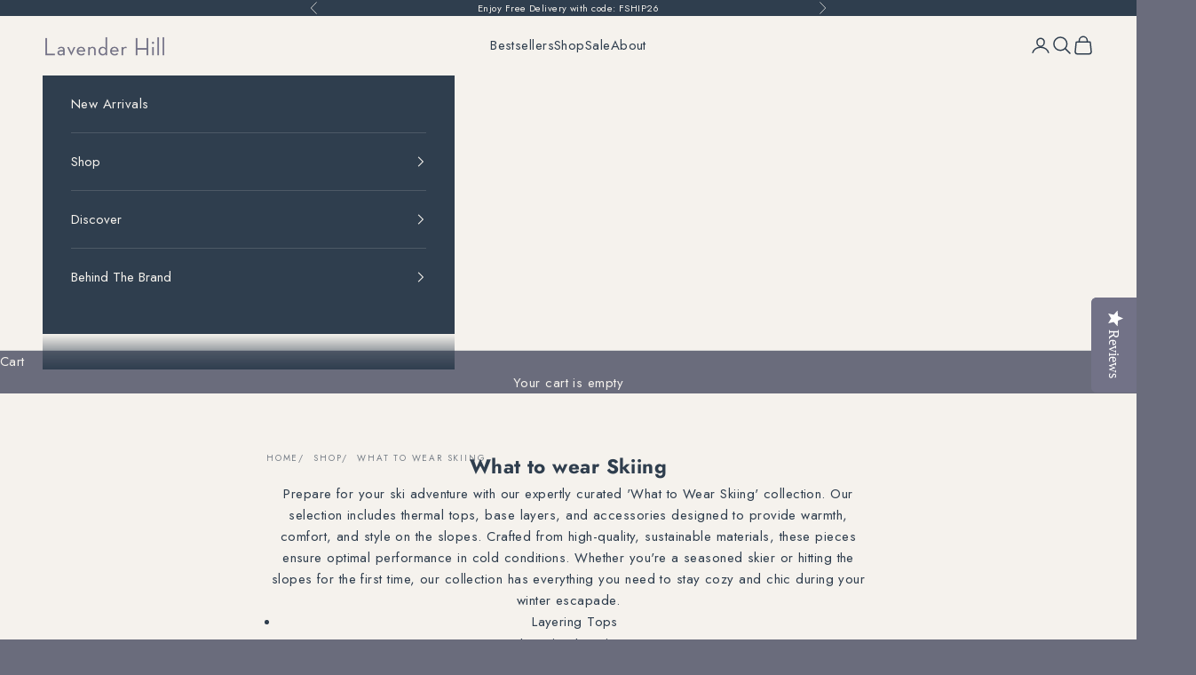

--- FILE ---
content_type: text/html; charset=utf-8
request_url: https://www.lavenderhillclothing.com/en-no/collections/what-to-wear-skiing
body_size: 57817
content:


<!doctype html><html lang="en" dir="ltr"><head><link rel="preconnect" href="https://live.visually-io.com/" crossorigin data-em-disable><link rel="dns-prefetch" href="https://live.visually-io.com/" data-em-disable><script async crossorigin fetchpriority="high" src="/cdn/shopifycloud/importmap-polyfill/es-modules-shim.2.4.0.js"></script>
<script>
(()=> {
    const env = 2;
    var store = "lavender-hill-clothing.myshopify.com";
    var alias = store.replace(".myshopify.com", "").replaceAll("-", "_").toUpperCase();
    var jitsuKey =  "js.2945973";
    window.loomi_ctx = {...(window.loomi_ctx || {}),storeAlias:alias,jitsuKey,env};
    
    
    
	
})()
</script><link href="https://live.visually-io.com/widgets/vsly-preact.min.js?k=js.2945973&e=2&s=LAVENDER_HILL_CLOTHING" rel="preload" as="script" data-em-disable><script type="text/javascript" src="https://live.visually-io.com/widgets/vsly-preact.min.js?k=js.2945973&e=2&s=LAVENDER_HILL_CLOTHING" data-em-disable></script><link href="https://live.visually-io.com/cf/LAVENDER_HILL_CLOTHING.js" rel="preload" as="script" data-em-disable><link href="https://live.visually-io.com/v/visually.js" rel="preload" as="script" data-em-disable><script type="text/javascript" src="https://live.visually-io.com/cf/LAVENDER_HILL_CLOTHING.js" data-em-disable></script><script type="text/javascript" src="https://live.visually-io.com/v/visually.js" data-em-disable></script><script defer type="text/javascript" src="https://live.visually-io.com/v/visually-a.js" data-em-disable></script><script src="//www.lavenderhillclothing.com/cdn/shop/files/pandectes-rules.js?v=9252119701257400181"></script><style></style><meta charset="utf-8"><meta name="viewport" content="width=device-width, initial-scale=1.0, height=device-height, minimum-scale=1.0, maximum-scale=5.0"><title>What To Wear Skiing | Warm Clothing For Skiing</title><meta name="description" content="Discover Lavender Hill Clothing&#39;s curated selection of ski essentials: base layers, thermal tops, and accessories to keep you warm and stylish on the slopes. Shop now for your skiing wardrobe."><link rel="canonical" href="https://www.lavenderhillclothing.com/en-no/collections/what-to-wear-skiing"><link rel="shortcut icon" href="//www.lavenderhillclothing.com/cdn/shop/files/LH_Favicon_2.png?v=1669757783&width=96"><link rel="apple-touch-icon" href="//www.lavenderhillclothing.com/cdn/shop/files/LH_Favicon_2.png?v=1669757783&width=180"><link rel="preconnect" href="https://fonts.shopifycdn.com" crossorigin><link rel="preload" href="//www.lavenderhillclothing.com/cdn/fonts/playfair_display/playfairdisplay_n4.9980f3e16959dc89137cc1369bfc3ae98af1deb9.woff2" as="font" type="font/woff2" crossorigin><link rel="preload" href="//www.lavenderhillclothing.com/cdn/fonts/jost/jost_n4.d47a1b6347ce4a4c9f437608011273009d91f2b7.woff2" as="font" type="font/woff2" crossorigin><meta property="og:type" content="website"><meta property="og:title" content="What to wear Skiing"><meta property="og:image" content="http://www.lavenderhillclothing.com/cdn/shop/collections/Hit_the_Slopes_Escape_the_Everyday_f5a39c2a-1e3a-4c48-9c5b-c55941f76c93.webp?v=1741616150&width=2048"><meta property="og:image:secure_url" content="https://www.lavenderhillclothing.com/cdn/shop/collections/Hit_the_Slopes_Escape_the_Everyday_f5a39c2a-1e3a-4c48-9c5b-c55941f76c93.webp?v=1741616150&width=2048"><meta property="og:image:width" content="1080"><meta property="og:image:height" content="1080"><meta property="og:description" content="Discover Lavender Hill Clothing&#39;s curated selection of ski essentials: base layers, thermal tops, and accessories to keep you warm and stylish on the slopes. Shop now for your skiing wardrobe."><meta property="og:url" content="https://www.lavenderhillclothing.com/en-no/collections/what-to-wear-skiing"><meta property="og:site_name" content="Lavender Hill Clothing"><meta name="twitter:card" content="summary"><meta name="twitter:title" content="What to wear Skiing"><meta name="twitter:description" content="Prepare for your ski adventure with our expertly curated &#39;What to Wear Skiing&#39; collection. Our selection includes thermal tops, base layers, and accessories designed to provide warmth, comfort, and style on the slopes. Crafted from high-quality, sustainable materials, these pieces ensure optimal performance in cold conditions. Whether you&#39;re a seasoned skier or hitting the slopes for the first time, our collection has everything you need to stay cozy and chic during your winter escapade.Layering TopsLayering LeggingsSocksCashmere"><meta name="twitter:image" content="https://www.lavenderhillclothing.com/cdn/shop/collections/Hit_the_Slopes_Escape_the_Everyday_f5a39c2a-1e3a-4c48-9c5b-c55941f76c93.webp?crop=center&height=1200&v=1741616150&width=1200"><meta name="twitter:image:alt" content="What to wear Skiing"><script type="application/ld+json">
  {
    "@context": "https://schema.org",
    "@type": "BreadcrumbList",
    "itemListElement": [{
        "@type": "ListItem",
        "position": 1,
        "name": "Home",
        "item": "https://www.lavenderhillclothing.com"
      },{
            "@type": "ListItem",
            "position": 2,
            "name": "What to wear Skiing",
            "item": "https://www.lavenderhillclothing.com/en-no/collections/what-to-wear-skiing"
          }]
  }
</script><style> @font-face { font-family: "Playfair Display"; font-weight: 400; font-style: normal; font-display: fallback; src: url("//www.lavenderhillclothing.com/cdn/fonts/playfair_display/playfairdisplay_n4.9980f3e16959dc89137cc1369bfc3ae98af1deb9.woff2") format("woff2"),  url("//www.lavenderhillclothing.com/cdn/fonts/playfair_display/playfairdisplay_n4.c562b7c8e5637886a811d2a017f9e023166064ee.woff") format("woff");}@font-face { font-family: "Playfair Display"; font-weight: 400; font-style: italic; font-display: fallback; src: url("//www.lavenderhillclothing.com/cdn/fonts/playfair_display/playfairdisplay_i4.804ea8da9192aaed0368534aa085b3c1f3411619.woff2") format("woff2"),  url("//www.lavenderhillclothing.com/cdn/fonts/playfair_display/playfairdisplay_i4.5538cb7a825d13d8a2333cd8a94065a93a95c710.woff") format("woff");} @font-face { font-family: Jost; font-weight: 400; font-style: normal; font-display: fallback; src: url("//www.lavenderhillclothing.com/cdn/fonts/jost/jost_n4.d47a1b6347ce4a4c9f437608011273009d91f2b7.woff2") format("woff2"),  url("//www.lavenderhillclothing.com/cdn/fonts/jost/jost_n4.791c46290e672b3f85c3d1c651ef2efa3819eadd.woff") format("woff");}@font-face { font-family: Jost; font-weight: 400; font-style: italic; font-display: fallback; src: url("//www.lavenderhillclothing.com/cdn/fonts/jost/jost_i4.b690098389649750ada222b9763d55796c5283a5.woff2") format("woff2"),  url("//www.lavenderhillclothing.com/cdn/fonts/jost/jost_i4.fd766415a47e50b9e391ae7ec04e2ae25e7e28b0.woff") format("woff");}@font-face { font-family: Jost; font-weight: 700; font-style: normal; font-display: fallback; src: url("//www.lavenderhillclothing.com/cdn/fonts/jost/jost_n7.921dc18c13fa0b0c94c5e2517ffe06139c3615a3.woff2") format("woff2"),  url("//www.lavenderhillclothing.com/cdn/fonts/jost/jost_n7.cbfc16c98c1e195f46c536e775e4e959c5f2f22b.woff") format("woff");}@font-face { font-family: Jost; font-weight: 700; font-style: italic; font-display: fallback; src: url("//www.lavenderhillclothing.com/cdn/fonts/jost/jost_i7.d8201b854e41e19d7ed9b1a31fe4fe71deea6d3f.woff2") format("woff2"),  url("//www.lavenderhillclothing.com/cdn/fonts/jost/jost_i7.eae515c34e26b6c853efddc3fc0c552e0de63757.woff") format("woff");}:root {--container-max-width: 100%;  --container-xxs-max-width: 27.5rem; --container-xs-max-width: 42.5rem; --container-sm-max-width: 61.25rem; --container-md-max-width: 71.875rem; --container-lg-max-width: 78.75rem; --container-xl-max-width: 85rem; --container-gutter: 1.25rem;  --section-vertical-spacing: 2.5rem;  --section-vertical-spacing-tight:2.5rem;  --section-stack-gap:2.25rem;  --section-stack-gap-tight:2.25rem;  --form-gap: 1.25rem; --fieldset-gap: 1rem; --form-control-gap: 0.625rem; --checkbox-control-gap: 0.75rem; --input-padding-block: 0.65rem; --input-padding-inline: 0.8rem; --checkbox-size: 0.875rem;   --sticky-area-height: calc(var(--announcement-bar-is-sticky, 0) * var(--announcement-bar-height, 0px) + var(--header-is-sticky, 0) * var(--header-is-visible, 1) * var(--header-height, 0px));  --transform-logical-flip: 1;  --transform-origin-start: left;  --transform-origin-end: right;  --heading-font-family: "Playfair Display", serif;  --heading-font-weight: 400;  --heading-font-style: normal;  --heading-text-transform: uppercase;  --heading-letter-spacing: 0.18em;  --text-font-family: Jost, sans-serif;  --text-font-weight: 400;  --text-font-style: normal;  --text-letter-spacing: 0.03em;  --button-font: var(--text-font-style) var(--text-font-weight) var(--text-sm) / 1.65 var(--text-font-family);  --button-text-transform: uppercase;  --button-letter-spacing: 0.18em;  --text-heading-size-factor: 1.1;  --text-h1: max(0.6875rem, clamp(1.375rem, 1.146341463414634rem + 0.975609756097561vw, 2rem) * var(--text-heading-size-factor));  --text-h2: max(0.6875rem, clamp(1.25rem, 1.0670731707317074rem + 0.7804878048780488vw, 1.75rem) * var(--text-heading-size-factor));  --text-h3: max(0.6875rem, clamp(1.125rem, 1.0335365853658536rem + 0.3902439024390244vw, 1.375rem) * var(--text-heading-size-factor));  --text-h4: max(0.6875rem, clamp(1rem, 0.9542682926829268rem + 0.1951219512195122vw, 1.125rem) * var(--text-heading-size-factor));  --text-h5: calc(0.875rem * var(--text-heading-size-factor));  --text-h6: calc(0.75rem * var(--text-heading-size-factor));  --text-xs: 0.8125rem;  --text-sm: 0.875rem;  --text-base: 0.9375rem;  --text-lg: 1.0625rem;  --text-xl: 1.1875rem;  --rounded-full: 9999px;  --button-border-radius: 0.0rem;  --input-border-radius: 0.0rem;  --shadow-sm: 0 2px 8px rgb(0 0 0 / 0.05);  --shadow: 0 5px 15px rgb(0 0 0 / 0.05);  --shadow-md: 0 5px 30px rgb(0 0 0 / 0.05);  --shadow-block: px px px rgb(var(--text-primary) / 0.0);  --checkmark-svg-url: url(//www.lavenderhillclothing.com/cdn/shop/t/132/assets/checkmark.svg?v=121364529749204175471762233238);  --cursor-zoom-in-svg-url: url(//www.lavenderhillclothing.com/cdn/shop/t/132/assets/cursor-zoom-in.svg?v=79363274304962701531762233238); } [dir="rtl"]:root {--transform-logical-flip: -1;  --transform-origin-start: right;  --transform-origin-end: left; } @media screen and (min-width: 700px) {:root {--text-xs: 0.8125rem; --text-sm: 0.875rem; --text-base: 0.9375rem; --text-lg: 1.0625rem; --text-xl: 1.3125rem;  --container-gutter: 2rem;} } @media screen and (min-width: 1000px) {:root {--container-gutter: 3rem; --section-vertical-spacing: 4rem; --section-vertical-spacing-tight: 4rem; --section-stack-gap:3rem; --section-stack-gap-tight:3rem;} }:root {--page-overlay: 0 0 0 / 0.4;  --page-background: ;  --on-sale-text: 83 58 89;  --on-sale-badge-background: 83 58 89;  --on-sale-badge-text: 255 255 255;  --sold-out-badge-background: 239 239 239;  --sold-out-badge-text: 0 0 0 / 0.65;  --custom-badge-background: 47 74 101;  --custom-badge-text: 255 255 255;  --star-color: 28 28 28;  --success-background: 212 227 203;  --success-text: 48 122 7;  --warning-background: 253 241 224;  --warning-text: 237 138 0;  --error-background: 243 204 204;  --error-text: 203 43 43; }.color-scheme--scheme-1 { --accent: 47 62 78; --text-color: 47 62 78; --background: 245 242 237 / 1.0; --background-without-opacity: 245 242 237; --background-gradient: ;--border-color: 215 215 213; --button-background: 47 62 78; --button-text-color: 245 242 237;  --circle-button-background: 245 242 237; --circle-button-text-color: 28 28 28;}.shopify-section:has(.section-spacing.color-scheme--bg-bdafc9a7777bf8cec9f51e71cd7754c0) + .shopify-section:has(.section-spacing.color-scheme--bg-bdafc9a7777bf8cec9f51e71cd7754c0:not(.bordered-section)) .section-spacing { padding-block-start: 0;}.color-scheme--scheme-2 { --accent: 245 242 237; --text-color: 245 242 237; --background: 47 62 78 / 1.0; --background-without-opacity: 47 62 78; --background-gradient: ;--border-color: 77 89 102; --button-background: 245 242 237; --button-text-color: 47 62 78;  --circle-button-background: 245 242 237; --circle-button-text-color: 47 62 78;}.shopify-section:has(.section-spacing.color-scheme--bg-32c61d4c8fa65d78d1c48ab80a8be3c9) + .shopify-section:has(.section-spacing.color-scheme--bg-32c61d4c8fa65d78d1c48ab80a8be3c9:not(.bordered-section)) .section-spacing { padding-block-start: 0;}.color-scheme--scheme-3 { --accent: 245 242 237; --text-color: 245 242 237; --background: 106 108 124 / 1.0; --background-without-opacity: 106 108 124; --background-gradient: ;--border-color: 127 128 141; --button-background: 245 242 237; --button-text-color: 47 62 78;  --circle-button-background: 255 255 255; --circle-button-text-color: 47 62 78;}.shopify-section:has(.section-spacing.color-scheme--bg-950488b02a4802f1ad7c698461882c0f) + .shopify-section:has(.section-spacing.color-scheme--bg-950488b02a4802f1ad7c698461882c0f:not(.bordered-section)) .section-spacing { padding-block-start: 0;}.color-scheme--scheme-4 { --accent: 255 255 255; --text-color: 255 255 255; --background: 0 0 0 / 0.0; --background-without-opacity: 0 0 0; --background-gradient: ;--border-color: 255 255 255; --button-background: 255 255 255; --button-text-color: 28 28 28;  --circle-button-background: 255 255 255; --circle-button-text-color: 28 28 28;}.shopify-section:has(.section-spacing.color-scheme--bg-3671eee015764974ee0aef1536023e0f) + .shopify-section:has(.section-spacing.color-scheme--bg-3671eee015764974ee0aef1536023e0f:not(.bordered-section)) .section-spacing { padding-block-start: 0;}.color-scheme--dialog { --accent: 245 242 237; --text-color: 245 242 237; --background: 47 62 78 / 1.0; --background-without-opacity: 47 62 78; --background-gradient: ;--border-color: 77 89 102; --button-background: 245 242 237; --button-text-color: 47 62 78;  --circle-button-background: 245 242 237; --circle-button-text-color: 47 62 78;}</style><script>
  // This allows to expose several variables to the global scope, to be used in scripts
  window.themeVariables = {
    settings: {
      showPageTransition: null,
      pageType: "collection",
      moneyFormat: "{{amount_with_comma_separator}} kr",
      moneyWithCurrencyFormat: "{{amount_with_comma_separator}} NOK",
      currencyCodeEnabled: false,
      cartType: "drawer",
      staggerMenuApparition: true
    },

    strings: {
      addedToCart: "Added to your cart!",
      closeGallery: "Close gallery",
      zoomGallery: "Zoom picture",
      errorGallery: "Image cannot be loaded",
      shippingEstimatorNoResults: "Sorry, we do not ship to your address.",
      shippingEstimatorOneResult: "There is one shipping rate for your address:",
      shippingEstimatorMultipleResults: "There are several shipping rates for your address:",
      shippingEstimatorError: "One or more error occurred while retrieving shipping rates:",
      next: "Next",
      previous: "Previous"
    },

    mediaQueries: {
      'sm': 'screen and (min-width: 700px)',
      'md': 'screen and (min-width: 1000px)',
      'lg': 'screen and (min-width: 1150px)',
      'xl': 'screen and (min-width: 1400px)',
      '2xl': 'screen and (min-width: 1600px)',
      'sm-max': 'screen and (max-width: 699px)',
      'md-max': 'screen and (max-width: 999px)',
      'lg-max': 'screen and (max-width: 1149px)',
      'xl-max': 'screen and (max-width: 1399px)',
      '2xl-max': 'screen and (max-width: 1599px)',
      'motion-safe': '(prefers-reduced-motion: no-preference)',
      'motion-reduce': '(prefers-reduced-motion: reduce)',
      'supports-hover': 'screen and (pointer: fine)',
      'supports-touch': 'screen and (hover: none)'
    }
  };</script><script>
      if (!(HTMLScriptElement.supports && HTMLScriptElement.supports('importmap'))) {
        const importMapPolyfill = document.createElement('script');
        importMapPolyfill.async = true;
        importMapPolyfill.src = "//www.lavenderhillclothing.com/cdn/shop/t/132/assets/es-module-shims.min.js?v=133133393897716595401762233170";

        document.head.appendChild(importMapPolyfill);
      }
    </script><script type="importmap">{
        "imports": {
          "vendor": "//www.lavenderhillclothing.com/cdn/shop/t/132/assets/vendor.min.js?v=166833309358212501051762233170",
          "theme": "//www.lavenderhillclothing.com/cdn/shop/t/132/assets/theme.js?v=162176155039651599601762233170",
          "photoswipe": "//www.lavenderhillclothing.com/cdn/shop/t/132/assets/photoswipe.min.js?v=13374349288281597431762233170"
        }
      }
    </script><script type="module" src="//www.lavenderhillclothing.com/cdn/shop/t/132/assets/vendor.min.js?v=166833309358212501051762233170"></script><script type="module" src="//www.lavenderhillclothing.com/cdn/shop/t/132/assets/theme.js?v=162176155039651599601762233170"></script><script>window.performance && window.performance.mark && window.performance.mark('shopify.content_for_header.start');</script><meta name="google-site-verification" content="snRX-1HVGJ6fGYWj8Wqnuc1T0mdkJDtsqoxRsljh6PM"><meta id="shopify-digital-wallet" name="shopify-digital-wallet" content="/2945973/digital_wallets/dialog"><meta name="shopify-checkout-api-token" content="d9c3ad2c12f504b153cdd5b4c34a13fb"><meta id="in-context-paypal-metadata" data-shop-id="2945973" data-venmo-supported="false" data-environment="production" data-locale="en_US" data-paypal-v4="true" data-currency="NOK"><link rel="alternate" type="application/atom+xml" title="Feed" href="/en-no/collections/what-to-wear-skiing.atom" /><link rel="alternate" hreflang="x-default" href="https://www.lavenderhillclothing.com/collections/what-to-wear-skiing"><link rel="alternate" hreflang="en" href="https://www.lavenderhillclothing.com/collections/what-to-wear-skiing"><link rel="alternate" hreflang="fr" href="https://www.lavenderhillclothing.com/fr/collections/what-to-wear-skiing"><link rel="alternate" hreflang="it" href="https://www.lavenderhillclothing.com/it/collections/what-to-wear-skiing"><link rel="alternate" hreflang="da" href="https://www.lavenderhillclothing.com/da/collections/what-to-wear-skiing"><link rel="alternate" hreflang="no" href="https://www.lavenderhillclothing.com/no/collections/what-to-wear-skiing"><link rel="alternate" hreflang="es" href="https://www.lavenderhillclothing.com/es/collections/what-to-wear-skiing"><link rel="alternate" hreflang="sv" href="https://www.lavenderhillclothing.com/sv/collections/what-to-wear-skiing"><link rel="alternate" hreflang="ja" href="https://www.lavenderhillclothing.com/ja/collections/what-to-wear-skiing"><link rel="alternate" hreflang="de" href="https://www.lavenderhillclothing.com/de/collections/what-to-wear-skiing"><link rel="alternate" hreflang="pt" href="https://www.lavenderhillclothing.com/pt/collections/o-que-vestir-para-esquiar"><link rel="alternate" hreflang="nl" href="https://www.lavenderhillclothing.com/nl/collections/wat-te-dragen-tijdens-het-skien"><link rel="alternate" hreflang="en-AU" href="https://www.lavenderhillclothing.com/en-au/collections/what-to-wear-skiing"><link rel="alternate" hreflang="it-AU" href="https://www.lavenderhillclothing.com/it-au/collections/what-to-wear-skiing"><link rel="alternate" hreflang="da-AU" href="https://www.lavenderhillclothing.com/da-au/collections/what-to-wear-skiing"><link rel="alternate" hreflang="no-AU" href="https://www.lavenderhillclothing.com/no-au/collections/what-to-wear-skiing"><link rel="alternate" hreflang="es-AU" href="https://www.lavenderhillclothing.com/es-au/collections/what-to-wear-skiing"><link rel="alternate" hreflang="sv-AU" href="https://www.lavenderhillclothing.com/sv-au/collections/what-to-wear-skiing"><link rel="alternate" hreflang="ja-AU" href="https://www.lavenderhillclothing.com/ja-au/collections/what-to-wear-skiing"><link rel="alternate" hreflang="en-CA" href="https://www.lavenderhillclothing.com/en-ca/collections/what-to-wear-skiing"><link rel="alternate" hreflang="fr-CA" href="https://www.lavenderhillclothing.com/fr-ca/collections/what-to-wear-skiing"><link rel="alternate" hreflang="de-CA" href="https://www.lavenderhillclothing.com/de-ca/collections/what-to-wear-skiing"><link rel="alternate" hreflang="it-CA" href="https://www.lavenderhillclothing.com/it-ca/collections/what-to-wear-skiing"><link rel="alternate" hreflang="no-CA" href="https://www.lavenderhillclothing.com/no-ca/collections/what-to-wear-skiing"><link rel="alternate" hreflang="es-CA" href="https://www.lavenderhillclothing.com/es-ca/collections/what-to-wear-skiing"><link rel="alternate" hreflang="sv-CA" href="https://www.lavenderhillclothing.com/sv-ca/collections/what-to-wear-skiing"><link rel="alternate" hreflang="ja-CA" href="https://www.lavenderhillclothing.com/ja-ca/collections/what-to-wear-skiing"><link rel="alternate" hreflang="en-DK" href="https://www.lavenderhillclothing.com/en-dk/collections/what-to-wear-skiing"><link rel="alternate" hreflang="de-DK" href="https://www.lavenderhillclothing.com/de-dk/collections/what-to-wear-skiing"><link rel="alternate" hreflang="it-DK" href="https://www.lavenderhillclothing.com/it-dk/collections/what-to-wear-skiing"><link rel="alternate" hreflang="no-DK" href="https://www.lavenderhillclothing.com/no-dk/collections/what-to-wear-skiing"><link rel="alternate" hreflang="es-DK" href="https://www.lavenderhillclothing.com/es-dk/collections/what-to-wear-skiing"><link rel="alternate" hreflang="sv-DK" href="https://www.lavenderhillclothing.com/sv-dk/collections/what-to-wear-skiing"><link rel="alternate" hreflang="ja-DK" href="https://www.lavenderhillclothing.com/ja-dk/collections/what-to-wear-skiing"><link rel="alternate" hreflang="en-HK" href="https://www.lavenderhillclothing.com/en-hk/collections/what-to-wear-skiing"><link rel="alternate" hreflang="sv-HK" href="https://www.lavenderhillclothing.com/sv-hk/collections/what-to-wear-skiing"><link rel="alternate" hreflang="en-JP" href="https://www.lavenderhillclothing.com/en-jp/collections/what-to-wear-skiing"><link rel="alternate" hreflang="ja-JP" href="https://www.lavenderhillclothing.com/ja-jp/collections/what-to-wear-skiing"><link rel="alternate" hreflang="it-JP" href="https://www.lavenderhillclothing.com/it-jp/collections/what-to-wear-skiing"><link rel="alternate" hreflang="da-JP" href="https://www.lavenderhillclothing.com/da-jp/collections/what-to-wear-skiing"><link rel="alternate" hreflang="no-JP" href="https://www.lavenderhillclothing.com/no-jp/collections/what-to-wear-skiing"><link rel="alternate" hreflang="es-JP" href="https://www.lavenderhillclothing.com/es-jp/collections/what-to-wear-skiing"><link rel="alternate" hreflang="sv-JP" href="https://www.lavenderhillclothing.com/sv-jp/collections/what-to-wear-skiing"><link rel="alternate" hreflang="en-NZ" href="https://www.lavenderhillclothing.com/en-nz/collections/what-to-wear-skiing"><link rel="alternate" hreflang="it-NZ" href="https://www.lavenderhillclothing.com/it-nz/collections/what-to-wear-skiing"><link rel="alternate" hreflang="da-NZ" href="https://www.lavenderhillclothing.com/da-nz/collections/what-to-wear-skiing"><link rel="alternate" hreflang="no-NZ" href="https://www.lavenderhillclothing.com/no-nz/collections/what-to-wear-skiing"><link rel="alternate" hreflang="es-NZ" href="https://www.lavenderhillclothing.com/es-nz/collections/what-to-wear-skiing"><link rel="alternate" hreflang="sv-NZ" href="https://www.lavenderhillclothing.com/sv-nz/collections/what-to-wear-skiing"><link rel="alternate" hreflang="ja-NZ" href="https://www.lavenderhillclothing.com/ja-nz/collections/what-to-wear-skiing"><link rel="alternate" hreflang="en-SE" href="https://www.lavenderhillclothing.com/en-se/collections/what-to-wear-skiing"><link rel="alternate" hreflang="fr-SE" href="https://www.lavenderhillclothing.com/fr-se/collections/what-to-wear-skiing"><link rel="alternate" hreflang="sv-SE" href="https://www.lavenderhillclothing.com/sv-se/collections/what-to-wear-skiing"><link rel="alternate" hreflang="de-SE" href="https://www.lavenderhillclothing.com/de-se/collections/what-to-wear-skiing"><link rel="alternate" hreflang="it-SE" href="https://www.lavenderhillclothing.com/it-se/collections/what-to-wear-skiing"><link rel="alternate" hreflang="no-SE" href="https://www.lavenderhillclothing.com/no-se/collections/what-to-wear-skiing"><link rel="alternate" hreflang="es-SE" href="https://www.lavenderhillclothing.com/es-se/collections/what-to-wear-skiing"><link rel="alternate" hreflang="ja-SE" href="https://www.lavenderhillclothing.com/ja-se/collections/what-to-wear-skiing"><link rel="alternate" hreflang="en-SG" href="https://www.lavenderhillclothing.com/en-sg/collections/what-to-wear-skiing"><link rel="alternate" hreflang="it-SG" href="https://www.lavenderhillclothing.com/it-sg/collections/what-to-wear-skiing"><link rel="alternate" hreflang="da-SG" href="https://www.lavenderhillclothing.com/da-sg/collections/what-to-wear-skiing"><link rel="alternate" hreflang="no-SG" href="https://www.lavenderhillclothing.com/no-sg/collections/what-to-wear-skiing"><link rel="alternate" hreflang="es-SG" href="https://www.lavenderhillclothing.com/es-sg/collections/what-to-wear-skiing"><link rel="alternate" hreflang="sv-SG" href="https://www.lavenderhillclothing.com/sv-sg/collections/what-to-wear-skiing"><link rel="alternate" hreflang="ja-SG" href="https://www.lavenderhillclothing.com/ja-sg/collections/what-to-wear-skiing"><link rel="alternate" hreflang="en-US" href="https://www.lavenderhillclothing.com/en-us/collections/what-to-wear-skiing"><link rel="alternate" hreflang="fr-US" href="https://www.lavenderhillclothing.com/fr-us/collections/what-to-wear-skiing"><link rel="alternate" hreflang="it-US" href="https://www.lavenderhillclothing.com/it-us/collections/what-to-wear-skiing"><link rel="alternate" hreflang="da-US" href="https://www.lavenderhillclothing.com/da-us/collections/what-to-wear-skiing"><link rel="alternate" hreflang="no-US" href="https://www.lavenderhillclothing.com/no-us/collections/what-to-wear-skiing"><link rel="alternate" hreflang="es-US" href="https://www.lavenderhillclothing.com/es-us/collections/what-to-wear-skiing"><link rel="alternate" hreflang="sv-US" href="https://www.lavenderhillclothing.com/sv-us/collections/what-to-wear-skiing"><link rel="alternate" hreflang="ja-US" href="https://www.lavenderhillclothing.com/ja-us/collections/what-to-wear-skiing"><link rel="alternate" hreflang="en-AX" href="https://www.lavenderhillclothing.com/en-eu/collections/what-to-wear-skiing"><link rel="alternate" hreflang="de-AX" href="https://www.lavenderhillclothing.com/de-eu/collections/what-to-wear-skiing"><link rel="alternate" hreflang="da-AX" href="https://www.lavenderhillclothing.com/da-eu/collections/what-to-wear-skiing"><link rel="alternate" hreflang="no-AX" href="https://www.lavenderhillclothing.com/no-eu/collections/what-to-wear-skiing"><link rel="alternate" hreflang="sv-AX" href="https://www.lavenderhillclothing.com/sv-eu/collections/what-to-wear-skiing"><link rel="alternate" hreflang="ja-AX" href="https://www.lavenderhillclothing.com/ja-eu/collections/what-to-wear-skiing"><link rel="alternate" hreflang="fr-AX" href="https://www.lavenderhillclothing.com/fr-eu/collections/what-to-wear-skiing"><link rel="alternate" hreflang="en-AD" href="https://www.lavenderhillclothing.com/en-eu/collections/what-to-wear-skiing"><link rel="alternate" hreflang="de-AD" href="https://www.lavenderhillclothing.com/de-eu/collections/what-to-wear-skiing"><link rel="alternate" hreflang="da-AD" href="https://www.lavenderhillclothing.com/da-eu/collections/what-to-wear-skiing"><link rel="alternate" hreflang="no-AD" href="https://www.lavenderhillclothing.com/no-eu/collections/what-to-wear-skiing"><link rel="alternate" hreflang="sv-AD" href="https://www.lavenderhillclothing.com/sv-eu/collections/what-to-wear-skiing"><link rel="alternate" hreflang="ja-AD" href="https://www.lavenderhillclothing.com/ja-eu/collections/what-to-wear-skiing"><link rel="alternate" hreflang="fr-AD" href="https://www.lavenderhillclothing.com/fr-eu/collections/what-to-wear-skiing"><link rel="alternate" hreflang="en-AT" href="https://www.lavenderhillclothing.com/en-eu/collections/what-to-wear-skiing"><link rel="alternate" hreflang="de-AT" href="https://www.lavenderhillclothing.com/de-eu/collections/what-to-wear-skiing"><link rel="alternate" hreflang="da-AT" href="https://www.lavenderhillclothing.com/da-eu/collections/what-to-wear-skiing"><link rel="alternate" hreflang="no-AT" href="https://www.lavenderhillclothing.com/no-eu/collections/what-to-wear-skiing"><link rel="alternate" hreflang="sv-AT" href="https://www.lavenderhillclothing.com/sv-eu/collections/what-to-wear-skiing"><link rel="alternate" hreflang="ja-AT" href="https://www.lavenderhillclothing.com/ja-eu/collections/what-to-wear-skiing"><link rel="alternate" hreflang="fr-AT" href="https://www.lavenderhillclothing.com/fr-eu/collections/what-to-wear-skiing"><link rel="alternate" hreflang="en-BE" href="https://www.lavenderhillclothing.com/en-eu/collections/what-to-wear-skiing"><link rel="alternate" hreflang="de-BE" href="https://www.lavenderhillclothing.com/de-eu/collections/what-to-wear-skiing"><link rel="alternate" hreflang="da-BE" href="https://www.lavenderhillclothing.com/da-eu/collections/what-to-wear-skiing"><link rel="alternate" hreflang="no-BE" href="https://www.lavenderhillclothing.com/no-eu/collections/what-to-wear-skiing"><link rel="alternate" hreflang="sv-BE" href="https://www.lavenderhillclothing.com/sv-eu/collections/what-to-wear-skiing"><link rel="alternate" hreflang="ja-BE" href="https://www.lavenderhillclothing.com/ja-eu/collections/what-to-wear-skiing"><link rel="alternate" hreflang="fr-BE" href="https://www.lavenderhillclothing.com/fr-eu/collections/what-to-wear-skiing"><link rel="alternate" hreflang="en-EE" href="https://www.lavenderhillclothing.com/en-eu/collections/what-to-wear-skiing"><link rel="alternate" hreflang="de-EE" href="https://www.lavenderhillclothing.com/de-eu/collections/what-to-wear-skiing"><link rel="alternate" hreflang="da-EE" href="https://www.lavenderhillclothing.com/da-eu/collections/what-to-wear-skiing"><link rel="alternate" hreflang="no-EE" href="https://www.lavenderhillclothing.com/no-eu/collections/what-to-wear-skiing"><link rel="alternate" hreflang="sv-EE" href="https://www.lavenderhillclothing.com/sv-eu/collections/what-to-wear-skiing"><link rel="alternate" hreflang="ja-EE" href="https://www.lavenderhillclothing.com/ja-eu/collections/what-to-wear-skiing"><link rel="alternate" hreflang="fr-EE" href="https://www.lavenderhillclothing.com/fr-eu/collections/what-to-wear-skiing"><link rel="alternate" hreflang="en-FI" href="https://www.lavenderhillclothing.com/en-eu/collections/what-to-wear-skiing"><link rel="alternate" hreflang="de-FI" href="https://www.lavenderhillclothing.com/de-eu/collections/what-to-wear-skiing"><link rel="alternate" hreflang="da-FI" href="https://www.lavenderhillclothing.com/da-eu/collections/what-to-wear-skiing"><link rel="alternate" hreflang="no-FI" href="https://www.lavenderhillclothing.com/no-eu/collections/what-to-wear-skiing"><link rel="alternate" hreflang="sv-FI" href="https://www.lavenderhillclothing.com/sv-eu/collections/what-to-wear-skiing"><link rel="alternate" hreflang="ja-FI" href="https://www.lavenderhillclothing.com/ja-eu/collections/what-to-wear-skiing"><link rel="alternate" hreflang="fr-FI" href="https://www.lavenderhillclothing.com/fr-eu/collections/what-to-wear-skiing"><link rel="alternate" hreflang="en-GR" href="https://www.lavenderhillclothing.com/en-eu/collections/what-to-wear-skiing"><link rel="alternate" hreflang="de-GR" href="https://www.lavenderhillclothing.com/de-eu/collections/what-to-wear-skiing"><link rel="alternate" hreflang="da-GR" href="https://www.lavenderhillclothing.com/da-eu/collections/what-to-wear-skiing"><link rel="alternate" hreflang="no-GR" href="https://www.lavenderhillclothing.com/no-eu/collections/what-to-wear-skiing"><link rel="alternate" hreflang="sv-GR" href="https://www.lavenderhillclothing.com/sv-eu/collections/what-to-wear-skiing"><link rel="alternate" hreflang="ja-GR" href="https://www.lavenderhillclothing.com/ja-eu/collections/what-to-wear-skiing"><link rel="alternate" hreflang="fr-GR" href="https://www.lavenderhillclothing.com/fr-eu/collections/what-to-wear-skiing"><link rel="alternate" hreflang="en-VA" href="https://www.lavenderhillclothing.com/en-eu/collections/what-to-wear-skiing"><link rel="alternate" hreflang="de-VA" href="https://www.lavenderhillclothing.com/de-eu/collections/what-to-wear-skiing"><link rel="alternate" hreflang="da-VA" href="https://www.lavenderhillclothing.com/da-eu/collections/what-to-wear-skiing"><link rel="alternate" hreflang="no-VA" href="https://www.lavenderhillclothing.com/no-eu/collections/what-to-wear-skiing"><link rel="alternate" hreflang="sv-VA" href="https://www.lavenderhillclothing.com/sv-eu/collections/what-to-wear-skiing"><link rel="alternate" hreflang="ja-VA" href="https://www.lavenderhillclothing.com/ja-eu/collections/what-to-wear-skiing"><link rel="alternate" hreflang="fr-VA" href="https://www.lavenderhillclothing.com/fr-eu/collections/what-to-wear-skiing"><link rel="alternate" hreflang="en-XK" href="https://www.lavenderhillclothing.com/en-eu/collections/what-to-wear-skiing"><link rel="alternate" hreflang="de-XK" href="https://www.lavenderhillclothing.com/de-eu/collections/what-to-wear-skiing"><link rel="alternate" hreflang="da-XK" href="https://www.lavenderhillclothing.com/da-eu/collections/what-to-wear-skiing"><link rel="alternate" hreflang="no-XK" href="https://www.lavenderhillclothing.com/no-eu/collections/what-to-wear-skiing"><link rel="alternate" hreflang="sv-XK" href="https://www.lavenderhillclothing.com/sv-eu/collections/what-to-wear-skiing"><link rel="alternate" hreflang="ja-XK" href="https://www.lavenderhillclothing.com/ja-eu/collections/what-to-wear-skiing"><link rel="alternate" hreflang="fr-XK" href="https://www.lavenderhillclothing.com/fr-eu/collections/what-to-wear-skiing"><link rel="alternate" hreflang="en-LV" href="https://www.lavenderhillclothing.com/en-eu/collections/what-to-wear-skiing"><link rel="alternate" hreflang="de-LV" href="https://www.lavenderhillclothing.com/de-eu/collections/what-to-wear-skiing"><link rel="alternate" hreflang="da-LV" href="https://www.lavenderhillclothing.com/da-eu/collections/what-to-wear-skiing"><link rel="alternate" hreflang="no-LV" href="https://www.lavenderhillclothing.com/no-eu/collections/what-to-wear-skiing"><link rel="alternate" hreflang="sv-LV" href="https://www.lavenderhillclothing.com/sv-eu/collections/what-to-wear-skiing"><link rel="alternate" hreflang="ja-LV" href="https://www.lavenderhillclothing.com/ja-eu/collections/what-to-wear-skiing"><link rel="alternate" hreflang="fr-LV" href="https://www.lavenderhillclothing.com/fr-eu/collections/what-to-wear-skiing"><link rel="alternate" hreflang="en-LT" href="https://www.lavenderhillclothing.com/en-eu/collections/what-to-wear-skiing"><link rel="alternate" hreflang="de-LT" href="https://www.lavenderhillclothing.com/de-eu/collections/what-to-wear-skiing"><link rel="alternate" hreflang="da-LT" href="https://www.lavenderhillclothing.com/da-eu/collections/what-to-wear-skiing"><link rel="alternate" hreflang="no-LT" href="https://www.lavenderhillclothing.com/no-eu/collections/what-to-wear-skiing"><link rel="alternate" hreflang="sv-LT" href="https://www.lavenderhillclothing.com/sv-eu/collections/what-to-wear-skiing"><link rel="alternate" hreflang="ja-LT" href="https://www.lavenderhillclothing.com/ja-eu/collections/what-to-wear-skiing"><link rel="alternate" hreflang="fr-LT" href="https://www.lavenderhillclothing.com/fr-eu/collections/what-to-wear-skiing"><link rel="alternate" hreflang="en-LU" href="https://www.lavenderhillclothing.com/en-eu/collections/what-to-wear-skiing"><link rel="alternate" hreflang="de-LU" href="https://www.lavenderhillclothing.com/de-eu/collections/what-to-wear-skiing"><link rel="alternate" hreflang="da-LU" href="https://www.lavenderhillclothing.com/da-eu/collections/what-to-wear-skiing"><link rel="alternate" hreflang="no-LU" href="https://www.lavenderhillclothing.com/no-eu/collections/what-to-wear-skiing"><link rel="alternate" hreflang="sv-LU" href="https://www.lavenderhillclothing.com/sv-eu/collections/what-to-wear-skiing"><link rel="alternate" hreflang="ja-LU" href="https://www.lavenderhillclothing.com/ja-eu/collections/what-to-wear-skiing"><link rel="alternate" hreflang="fr-LU" href="https://www.lavenderhillclothing.com/fr-eu/collections/what-to-wear-skiing"><link rel="alternate" hreflang="en-MT" href="https://www.lavenderhillclothing.com/en-eu/collections/what-to-wear-skiing"><link rel="alternate" hreflang="de-MT" href="https://www.lavenderhillclothing.com/de-eu/collections/what-to-wear-skiing"><link rel="alternate" hreflang="da-MT" href="https://www.lavenderhillclothing.com/da-eu/collections/what-to-wear-skiing"><link rel="alternate" hreflang="no-MT" href="https://www.lavenderhillclothing.com/no-eu/collections/what-to-wear-skiing"><link rel="alternate" hreflang="sv-MT" href="https://www.lavenderhillclothing.com/sv-eu/collections/what-to-wear-skiing"><link rel="alternate" hreflang="ja-MT" href="https://www.lavenderhillclothing.com/ja-eu/collections/what-to-wear-skiing"><link rel="alternate" hreflang="fr-MT" href="https://www.lavenderhillclothing.com/fr-eu/collections/what-to-wear-skiing"><link rel="alternate" hreflang="en-MC" href="https://www.lavenderhillclothing.com/en-eu/collections/what-to-wear-skiing"><link rel="alternate" hreflang="de-MC" href="https://www.lavenderhillclothing.com/de-eu/collections/what-to-wear-skiing"><link rel="alternate" hreflang="da-MC" href="https://www.lavenderhillclothing.com/da-eu/collections/what-to-wear-skiing"><link rel="alternate" hreflang="no-MC" href="https://www.lavenderhillclothing.com/no-eu/collections/what-to-wear-skiing"><link rel="alternate" hreflang="sv-MC" href="https://www.lavenderhillclothing.com/sv-eu/collections/what-to-wear-skiing"><link rel="alternate" hreflang="ja-MC" href="https://www.lavenderhillclothing.com/ja-eu/collections/what-to-wear-skiing"><link rel="alternate" hreflang="fr-MC" href="https://www.lavenderhillclothing.com/fr-eu/collections/what-to-wear-skiing"><link rel="alternate" hreflang="en-ME" href="https://www.lavenderhillclothing.com/en-eu/collections/what-to-wear-skiing"><link rel="alternate" hreflang="de-ME" href="https://www.lavenderhillclothing.com/de-eu/collections/what-to-wear-skiing"><link rel="alternate" hreflang="da-ME" href="https://www.lavenderhillclothing.com/da-eu/collections/what-to-wear-skiing"><link rel="alternate" hreflang="no-ME" href="https://www.lavenderhillclothing.com/no-eu/collections/what-to-wear-skiing"><link rel="alternate" hreflang="sv-ME" href="https://www.lavenderhillclothing.com/sv-eu/collections/what-to-wear-skiing"><link rel="alternate" hreflang="ja-ME" href="https://www.lavenderhillclothing.com/ja-eu/collections/what-to-wear-skiing"><link rel="alternate" hreflang="fr-ME" href="https://www.lavenderhillclothing.com/fr-eu/collections/what-to-wear-skiing"><link rel="alternate" hreflang="en-SM" href="https://www.lavenderhillclothing.com/en-eu/collections/what-to-wear-skiing"><link rel="alternate" hreflang="de-SM" href="https://www.lavenderhillclothing.com/de-eu/collections/what-to-wear-skiing"><link rel="alternate" hreflang="da-SM" href="https://www.lavenderhillclothing.com/da-eu/collections/what-to-wear-skiing"><link rel="alternate" hreflang="no-SM" href="https://www.lavenderhillclothing.com/no-eu/collections/what-to-wear-skiing"><link rel="alternate" hreflang="sv-SM" href="https://www.lavenderhillclothing.com/sv-eu/collections/what-to-wear-skiing"><link rel="alternate" hreflang="ja-SM" href="https://www.lavenderhillclothing.com/ja-eu/collections/what-to-wear-skiing"><link rel="alternate" hreflang="fr-SM" href="https://www.lavenderhillclothing.com/fr-eu/collections/what-to-wear-skiing"><link rel="alternate" hreflang="en-SK" href="https://www.lavenderhillclothing.com/en-eu/collections/what-to-wear-skiing"><link rel="alternate" hreflang="de-SK" href="https://www.lavenderhillclothing.com/de-eu/collections/what-to-wear-skiing"><link rel="alternate" hreflang="da-SK" href="https://www.lavenderhillclothing.com/da-eu/collections/what-to-wear-skiing"><link rel="alternate" hreflang="no-SK" href="https://www.lavenderhillclothing.com/no-eu/collections/what-to-wear-skiing"><link rel="alternate" hreflang="sv-SK" href="https://www.lavenderhillclothing.com/sv-eu/collections/what-to-wear-skiing"><link rel="alternate" hreflang="ja-SK" href="https://www.lavenderhillclothing.com/ja-eu/collections/what-to-wear-skiing"><link rel="alternate" hreflang="fr-SK" href="https://www.lavenderhillclothing.com/fr-eu/collections/what-to-wear-skiing"><link rel="alternate" hreflang="en-SI" href="https://www.lavenderhillclothing.com/en-eu/collections/what-to-wear-skiing"><link rel="alternate" hreflang="de-SI" href="https://www.lavenderhillclothing.com/de-eu/collections/what-to-wear-skiing"><link rel="alternate" hreflang="da-SI" href="https://www.lavenderhillclothing.com/da-eu/collections/what-to-wear-skiing"><link rel="alternate" hreflang="no-SI" href="https://www.lavenderhillclothing.com/no-eu/collections/what-to-wear-skiing"><link rel="alternate" hreflang="sv-SI" href="https://www.lavenderhillclothing.com/sv-eu/collections/what-to-wear-skiing"><link rel="alternate" hreflang="ja-SI" href="https://www.lavenderhillclothing.com/ja-eu/collections/what-to-wear-skiing"><link rel="alternate" hreflang="fr-SI" href="https://www.lavenderhillclothing.com/fr-eu/collections/what-to-wear-skiing"><link rel="alternate" hreflang="en-AL" href="https://www.lavenderhillclothing.com/en-eu/collections/what-to-wear-skiing"><link rel="alternate" hreflang="de-AL" href="https://www.lavenderhillclothing.com/de-eu/collections/what-to-wear-skiing"><link rel="alternate" hreflang="da-AL" href="https://www.lavenderhillclothing.com/da-eu/collections/what-to-wear-skiing"><link rel="alternate" hreflang="no-AL" href="https://www.lavenderhillclothing.com/no-eu/collections/what-to-wear-skiing"><link rel="alternate" hreflang="sv-AL" href="https://www.lavenderhillclothing.com/sv-eu/collections/what-to-wear-skiing"><link rel="alternate" hreflang="ja-AL" href="https://www.lavenderhillclothing.com/ja-eu/collections/what-to-wear-skiing"><link rel="alternate" hreflang="fr-AL" href="https://www.lavenderhillclothing.com/fr-eu/collections/what-to-wear-skiing"><link rel="alternate" hreflang="en-BA" href="https://www.lavenderhillclothing.com/en-eu/collections/what-to-wear-skiing"><link rel="alternate" hreflang="de-BA" href="https://www.lavenderhillclothing.com/de-eu/collections/what-to-wear-skiing"><link rel="alternate" hreflang="da-BA" href="https://www.lavenderhillclothing.com/da-eu/collections/what-to-wear-skiing"><link rel="alternate" hreflang="no-BA" href="https://www.lavenderhillclothing.com/no-eu/collections/what-to-wear-skiing"><link rel="alternate" hreflang="sv-BA" href="https://www.lavenderhillclothing.com/sv-eu/collections/what-to-wear-skiing"><link rel="alternate" hreflang="ja-BA" href="https://www.lavenderhillclothing.com/ja-eu/collections/what-to-wear-skiing"><link rel="alternate" hreflang="fr-BA" href="https://www.lavenderhillclothing.com/fr-eu/collections/what-to-wear-skiing"><link rel="alternate" hreflang="en-BG" href="https://www.lavenderhillclothing.com/en-eu/collections/what-to-wear-skiing"><link rel="alternate" hreflang="de-BG" href="https://www.lavenderhillclothing.com/de-eu/collections/what-to-wear-skiing"><link rel="alternate" hreflang="da-BG" href="https://www.lavenderhillclothing.com/da-eu/collections/what-to-wear-skiing"><link rel="alternate" hreflang="no-BG" href="https://www.lavenderhillclothing.com/no-eu/collections/what-to-wear-skiing"><link rel="alternate" hreflang="sv-BG" href="https://www.lavenderhillclothing.com/sv-eu/collections/what-to-wear-skiing"><link rel="alternate" hreflang="ja-BG" href="https://www.lavenderhillclothing.com/ja-eu/collections/what-to-wear-skiing"><link rel="alternate" hreflang="fr-BG" href="https://www.lavenderhillclothing.com/fr-eu/collections/what-to-wear-skiing"><link rel="alternate" hreflang="en-BY" href="https://www.lavenderhillclothing.com/en-eu/collections/what-to-wear-skiing"><link rel="alternate" hreflang="de-BY" href="https://www.lavenderhillclothing.com/de-eu/collections/what-to-wear-skiing"><link rel="alternate" hreflang="da-BY" href="https://www.lavenderhillclothing.com/da-eu/collections/what-to-wear-skiing"><link rel="alternate" hreflang="no-BY" href="https://www.lavenderhillclothing.com/no-eu/collections/what-to-wear-skiing"><link rel="alternate" hreflang="sv-BY" href="https://www.lavenderhillclothing.com/sv-eu/collections/what-to-wear-skiing"><link rel="alternate" hreflang="ja-BY" href="https://www.lavenderhillclothing.com/ja-eu/collections/what-to-wear-skiing"><link rel="alternate" hreflang="fr-BY" href="https://www.lavenderhillclothing.com/fr-eu/collections/what-to-wear-skiing"><link rel="alternate" hreflang="en-CZ" href="https://www.lavenderhillclothing.com/en-eu/collections/what-to-wear-skiing"><link rel="alternate" hreflang="de-CZ" href="https://www.lavenderhillclothing.com/de-eu/collections/what-to-wear-skiing"><link rel="alternate" hreflang="da-CZ" href="https://www.lavenderhillclothing.com/da-eu/collections/what-to-wear-skiing"><link rel="alternate" hreflang="no-CZ" href="https://www.lavenderhillclothing.com/no-eu/collections/what-to-wear-skiing"><link rel="alternate" hreflang="sv-CZ" href="https://www.lavenderhillclothing.com/sv-eu/collections/what-to-wear-skiing"><link rel="alternate" hreflang="ja-CZ" href="https://www.lavenderhillclothing.com/ja-eu/collections/what-to-wear-skiing"><link rel="alternate" hreflang="fr-CZ" href="https://www.lavenderhillclothing.com/fr-eu/collections/what-to-wear-skiing"><link rel="alternate" hreflang="en-FO" href="https://www.lavenderhillclothing.com/en-eu/collections/what-to-wear-skiing"><link rel="alternate" hreflang="de-FO" href="https://www.lavenderhillclothing.com/de-eu/collections/what-to-wear-skiing"><link rel="alternate" hreflang="da-FO" href="https://www.lavenderhillclothing.com/da-eu/collections/what-to-wear-skiing"><link rel="alternate" hreflang="no-FO" href="https://www.lavenderhillclothing.com/no-eu/collections/what-to-wear-skiing"><link rel="alternate" hreflang="sv-FO" href="https://www.lavenderhillclothing.com/sv-eu/collections/what-to-wear-skiing"><link rel="alternate" hreflang="ja-FO" href="https://www.lavenderhillclothing.com/ja-eu/collections/what-to-wear-skiing"><link rel="alternate" hreflang="fr-FO" href="https://www.lavenderhillclothing.com/fr-eu/collections/what-to-wear-skiing"><link rel="alternate" hreflang="en-GG" href="https://www.lavenderhillclothing.com/en-eu/collections/what-to-wear-skiing"><link rel="alternate" hreflang="de-GG" href="https://www.lavenderhillclothing.com/de-eu/collections/what-to-wear-skiing"><link rel="alternate" hreflang="da-GG" href="https://www.lavenderhillclothing.com/da-eu/collections/what-to-wear-skiing"><link rel="alternate" hreflang="no-GG" href="https://www.lavenderhillclothing.com/no-eu/collections/what-to-wear-skiing"><link rel="alternate" hreflang="sv-GG" href="https://www.lavenderhillclothing.com/sv-eu/collections/what-to-wear-skiing"><link rel="alternate" hreflang="ja-GG" href="https://www.lavenderhillclothing.com/ja-eu/collections/what-to-wear-skiing"><link rel="alternate" hreflang="fr-GG" href="https://www.lavenderhillclothing.com/fr-eu/collections/what-to-wear-skiing"><link rel="alternate" hreflang="en-GI" href="https://www.lavenderhillclothing.com/en-eu/collections/what-to-wear-skiing"><link rel="alternate" hreflang="de-GI" href="https://www.lavenderhillclothing.com/de-eu/collections/what-to-wear-skiing"><link rel="alternate" hreflang="da-GI" href="https://www.lavenderhillclothing.com/da-eu/collections/what-to-wear-skiing"><link rel="alternate" hreflang="no-GI" href="https://www.lavenderhillclothing.com/no-eu/collections/what-to-wear-skiing"><link rel="alternate" hreflang="sv-GI" href="https://www.lavenderhillclothing.com/sv-eu/collections/what-to-wear-skiing"><link rel="alternate" hreflang="ja-GI" href="https://www.lavenderhillclothing.com/ja-eu/collections/what-to-wear-skiing"><link rel="alternate" hreflang="fr-GI" href="https://www.lavenderhillclothing.com/fr-eu/collections/what-to-wear-skiing"><link rel="alternate" hreflang="en-HR" href="https://www.lavenderhillclothing.com/en-eu/collections/what-to-wear-skiing"><link rel="alternate" hreflang="de-HR" href="https://www.lavenderhillclothing.com/de-eu/collections/what-to-wear-skiing"><link rel="alternate" hreflang="da-HR" href="https://www.lavenderhillclothing.com/da-eu/collections/what-to-wear-skiing"><link rel="alternate" hreflang="no-HR" href="https://www.lavenderhillclothing.com/no-eu/collections/what-to-wear-skiing"><link rel="alternate" hreflang="sv-HR" href="https://www.lavenderhillclothing.com/sv-eu/collections/what-to-wear-skiing"><link rel="alternate" hreflang="ja-HR" href="https://www.lavenderhillclothing.com/ja-eu/collections/what-to-wear-skiing"><link rel="alternate" hreflang="fr-HR" href="https://www.lavenderhillclothing.com/fr-eu/collections/what-to-wear-skiing"><link rel="alternate" hreflang="en-HU" href="https://www.lavenderhillclothing.com/en-eu/collections/what-to-wear-skiing"><link rel="alternate" hreflang="de-HU" href="https://www.lavenderhillclothing.com/de-eu/collections/what-to-wear-skiing"><link rel="alternate" hreflang="da-HU" href="https://www.lavenderhillclothing.com/da-eu/collections/what-to-wear-skiing"><link rel="alternate" hreflang="no-HU" href="https://www.lavenderhillclothing.com/no-eu/collections/what-to-wear-skiing"><link rel="alternate" hreflang="sv-HU" href="https://www.lavenderhillclothing.com/sv-eu/collections/what-to-wear-skiing"><link rel="alternate" hreflang="ja-HU" href="https://www.lavenderhillclothing.com/ja-eu/collections/what-to-wear-skiing"><link rel="alternate" hreflang="fr-HU" href="https://www.lavenderhillclothing.com/fr-eu/collections/what-to-wear-skiing"><link rel="alternate" hreflang="en-IM" href="https://www.lavenderhillclothing.com/en-eu/collections/what-to-wear-skiing"><link rel="alternate" hreflang="de-IM" href="https://www.lavenderhillclothing.com/de-eu/collections/what-to-wear-skiing"><link rel="alternate" hreflang="da-IM" href="https://www.lavenderhillclothing.com/da-eu/collections/what-to-wear-skiing"><link rel="alternate" hreflang="no-IM" href="https://www.lavenderhillclothing.com/no-eu/collections/what-to-wear-skiing"><link rel="alternate" hreflang="sv-IM" href="https://www.lavenderhillclothing.com/sv-eu/collections/what-to-wear-skiing"><link rel="alternate" hreflang="ja-IM" href="https://www.lavenderhillclothing.com/ja-eu/collections/what-to-wear-skiing"><link rel="alternate" hreflang="fr-IM" href="https://www.lavenderhillclothing.com/fr-eu/collections/what-to-wear-skiing"><link rel="alternate" hreflang="en-IS" href="https://www.lavenderhillclothing.com/en-eu/collections/what-to-wear-skiing"><link rel="alternate" hreflang="de-IS" href="https://www.lavenderhillclothing.com/de-eu/collections/what-to-wear-skiing"><link rel="alternate" hreflang="da-IS" href="https://www.lavenderhillclothing.com/da-eu/collections/what-to-wear-skiing"><link rel="alternate" hreflang="no-IS" href="https://www.lavenderhillclothing.com/no-eu/collections/what-to-wear-skiing"><link rel="alternate" hreflang="sv-IS" href="https://www.lavenderhillclothing.com/sv-eu/collections/what-to-wear-skiing"><link rel="alternate" hreflang="ja-IS" href="https://www.lavenderhillclothing.com/ja-eu/collections/what-to-wear-skiing"><link rel="alternate" hreflang="fr-IS" href="https://www.lavenderhillclothing.com/fr-eu/collections/what-to-wear-skiing"><link rel="alternate" hreflang="en-JE" href="https://www.lavenderhillclothing.com/en-eu/collections/what-to-wear-skiing"><link rel="alternate" hreflang="de-JE" href="https://www.lavenderhillclothing.com/de-eu/collections/what-to-wear-skiing"><link rel="alternate" hreflang="da-JE" href="https://www.lavenderhillclothing.com/da-eu/collections/what-to-wear-skiing"><link rel="alternate" hreflang="no-JE" href="https://www.lavenderhillclothing.com/no-eu/collections/what-to-wear-skiing"><link rel="alternate" hreflang="sv-JE" href="https://www.lavenderhillclothing.com/sv-eu/collections/what-to-wear-skiing"><link rel="alternate" hreflang="ja-JE" href="https://www.lavenderhillclothing.com/ja-eu/collections/what-to-wear-skiing"><link rel="alternate" hreflang="fr-JE" href="https://www.lavenderhillclothing.com/fr-eu/collections/what-to-wear-skiing"><link rel="alternate" hreflang="en-LI" href="https://www.lavenderhillclothing.com/en-eu/collections/what-to-wear-skiing"><link rel="alternate" hreflang="de-LI" href="https://www.lavenderhillclothing.com/de-eu/collections/what-to-wear-skiing"><link rel="alternate" hreflang="da-LI" href="https://www.lavenderhillclothing.com/da-eu/collections/what-to-wear-skiing"><link rel="alternate" hreflang="no-LI" href="https://www.lavenderhillclothing.com/no-eu/collections/what-to-wear-skiing"><link rel="alternate" hreflang="sv-LI" href="https://www.lavenderhillclothing.com/sv-eu/collections/what-to-wear-skiing"><link rel="alternate" hreflang="ja-LI" href="https://www.lavenderhillclothing.com/ja-eu/collections/what-to-wear-skiing"><link rel="alternate" hreflang="fr-LI" href="https://www.lavenderhillclothing.com/fr-eu/collections/what-to-wear-skiing"><link rel="alternate" hreflang="en-MD" href="https://www.lavenderhillclothing.com/en-eu/collections/what-to-wear-skiing"><link rel="alternate" hreflang="de-MD" href="https://www.lavenderhillclothing.com/de-eu/collections/what-to-wear-skiing"><link rel="alternate" hreflang="da-MD" href="https://www.lavenderhillclothing.com/da-eu/collections/what-to-wear-skiing"><link rel="alternate" hreflang="no-MD" href="https://www.lavenderhillclothing.com/no-eu/collections/what-to-wear-skiing"><link rel="alternate" hreflang="sv-MD" href="https://www.lavenderhillclothing.com/sv-eu/collections/what-to-wear-skiing"><link rel="alternate" hreflang="ja-MD" href="https://www.lavenderhillclothing.com/ja-eu/collections/what-to-wear-skiing"><link rel="alternate" hreflang="fr-MD" href="https://www.lavenderhillclothing.com/fr-eu/collections/what-to-wear-skiing"><link rel="alternate" hreflang="en-MK" href="https://www.lavenderhillclothing.com/en-eu/collections/what-to-wear-skiing"><link rel="alternate" hreflang="de-MK" href="https://www.lavenderhillclothing.com/de-eu/collections/what-to-wear-skiing"><link rel="alternate" hreflang="da-MK" href="https://www.lavenderhillclothing.com/da-eu/collections/what-to-wear-skiing"><link rel="alternate" hreflang="no-MK" href="https://www.lavenderhillclothing.com/no-eu/collections/what-to-wear-skiing"><link rel="alternate" hreflang="sv-MK" href="https://www.lavenderhillclothing.com/sv-eu/collections/what-to-wear-skiing"><link rel="alternate" hreflang="ja-MK" href="https://www.lavenderhillclothing.com/ja-eu/collections/what-to-wear-skiing"><link rel="alternate" hreflang="fr-MK" href="https://www.lavenderhillclothing.com/fr-eu/collections/what-to-wear-skiing"><link rel="alternate" hreflang="en-PL" href="https://www.lavenderhillclothing.com/en-eu/collections/what-to-wear-skiing"><link rel="alternate" hreflang="de-PL" href="https://www.lavenderhillclothing.com/de-eu/collections/what-to-wear-skiing"><link rel="alternate" hreflang="da-PL" href="https://www.lavenderhillclothing.com/da-eu/collections/what-to-wear-skiing"><link rel="alternate" hreflang="no-PL" href="https://www.lavenderhillclothing.com/no-eu/collections/what-to-wear-skiing"><link rel="alternate" hreflang="sv-PL" href="https://www.lavenderhillclothing.com/sv-eu/collections/what-to-wear-skiing"><link rel="alternate" hreflang="ja-PL" href="https://www.lavenderhillclothing.com/ja-eu/collections/what-to-wear-skiing"><link rel="alternate" hreflang="fr-PL" href="https://www.lavenderhillclothing.com/fr-eu/collections/what-to-wear-skiing"><link rel="alternate" hreflang="en-RO" href="https://www.lavenderhillclothing.com/en-eu/collections/what-to-wear-skiing"><link rel="alternate" hreflang="de-RO" href="https://www.lavenderhillclothing.com/de-eu/collections/what-to-wear-skiing"><link rel="alternate" hreflang="da-RO" href="https://www.lavenderhillclothing.com/da-eu/collections/what-to-wear-skiing"><link rel="alternate" hreflang="no-RO" href="https://www.lavenderhillclothing.com/no-eu/collections/what-to-wear-skiing"><link rel="alternate" hreflang="sv-RO" href="https://www.lavenderhillclothing.com/sv-eu/collections/what-to-wear-skiing"><link rel="alternate" hreflang="ja-RO" href="https://www.lavenderhillclothing.com/ja-eu/collections/what-to-wear-skiing"><link rel="alternate" hreflang="fr-RO" href="https://www.lavenderhillclothing.com/fr-eu/collections/what-to-wear-skiing"><link rel="alternate" hreflang="en-RS" href="https://www.lavenderhillclothing.com/en-eu/collections/what-to-wear-skiing"><link rel="alternate" hreflang="de-RS" href="https://www.lavenderhillclothing.com/de-eu/collections/what-to-wear-skiing"><link rel="alternate" hreflang="da-RS" href="https://www.lavenderhillclothing.com/da-eu/collections/what-to-wear-skiing"><link rel="alternate" hreflang="no-RS" href="https://www.lavenderhillclothing.com/no-eu/collections/what-to-wear-skiing"><link rel="alternate" hreflang="sv-RS" href="https://www.lavenderhillclothing.com/sv-eu/collections/what-to-wear-skiing"><link rel="alternate" hreflang="ja-RS" href="https://www.lavenderhillclothing.com/ja-eu/collections/what-to-wear-skiing"><link rel="alternate" hreflang="fr-RS" href="https://www.lavenderhillclothing.com/fr-eu/collections/what-to-wear-skiing"><link rel="alternate" hreflang="en-RU" href="https://www.lavenderhillclothing.com/en-eu/collections/what-to-wear-skiing"><link rel="alternate" hreflang="de-RU" href="https://www.lavenderhillclothing.com/de-eu/collections/what-to-wear-skiing"><link rel="alternate" hreflang="da-RU" href="https://www.lavenderhillclothing.com/da-eu/collections/what-to-wear-skiing"><link rel="alternate" hreflang="no-RU" href="https://www.lavenderhillclothing.com/no-eu/collections/what-to-wear-skiing"><link rel="alternate" hreflang="sv-RU" href="https://www.lavenderhillclothing.com/sv-eu/collections/what-to-wear-skiing"><link rel="alternate" hreflang="ja-RU" href="https://www.lavenderhillclothing.com/ja-eu/collections/what-to-wear-skiing"><link rel="alternate" hreflang="fr-RU" href="https://www.lavenderhillclothing.com/fr-eu/collections/what-to-wear-skiing"><link rel="alternate" hreflang="en-UA" href="https://www.lavenderhillclothing.com/en-eu/collections/what-to-wear-skiing"><link rel="alternate" hreflang="de-UA" href="https://www.lavenderhillclothing.com/de-eu/collections/what-to-wear-skiing"><link rel="alternate" hreflang="da-UA" href="https://www.lavenderhillclothing.com/da-eu/collections/what-to-wear-skiing"><link rel="alternate" hreflang="no-UA" href="https://www.lavenderhillclothing.com/no-eu/collections/what-to-wear-skiing"><link rel="alternate" hreflang="sv-UA" href="https://www.lavenderhillclothing.com/sv-eu/collections/what-to-wear-skiing"><link rel="alternate" hreflang="ja-UA" href="https://www.lavenderhillclothing.com/ja-eu/collections/what-to-wear-skiing"><link rel="alternate" hreflang="fr-UA" href="https://www.lavenderhillclothing.com/fr-eu/collections/what-to-wear-skiing"><link rel="alternate" hreflang="en-SJ" href="https://www.lavenderhillclothing.com/en-eu/collections/what-to-wear-skiing"><link rel="alternate" hreflang="de-SJ" href="https://www.lavenderhillclothing.com/de-eu/collections/what-to-wear-skiing"><link rel="alternate" hreflang="da-SJ" href="https://www.lavenderhillclothing.com/da-eu/collections/what-to-wear-skiing"><link rel="alternate" hreflang="no-SJ" href="https://www.lavenderhillclothing.com/no-eu/collections/what-to-wear-skiing"><link rel="alternate" hreflang="sv-SJ" href="https://www.lavenderhillclothing.com/sv-eu/collections/what-to-wear-skiing"><link rel="alternate" hreflang="ja-SJ" href="https://www.lavenderhillclothing.com/ja-eu/collections/what-to-wear-skiing"><link rel="alternate" hreflang="fr-SJ" href="https://www.lavenderhillclothing.com/fr-eu/collections/what-to-wear-skiing"><link rel="alternate" hreflang="en-IE" href="https://www.lavenderhillclothing.com/en-ie/collections/what-to-wear-skiing"><link rel="alternate" hreflang="de-IE" href="https://www.lavenderhillclothing.com/de-ie/collections/what-to-wear-skiing"><link rel="alternate" hreflang="it-IE" href="https://www.lavenderhillclothing.com/it-ie/collections/what-to-wear-skiing"><link rel="alternate" hreflang="da-IE" href="https://www.lavenderhillclothing.com/da-ie/collections/what-to-wear-skiing"><link rel="alternate" hreflang="no-IE" href="https://www.lavenderhillclothing.com/no-ie/collections/what-to-wear-skiing"><link rel="alternate" hreflang="es-IE" href="https://www.lavenderhillclothing.com/es-ie/collections/what-to-wear-skiing"><link rel="alternate" hreflang="sv-IE" href="https://www.lavenderhillclothing.com/sv-ie/collections/what-to-wear-skiing"><link rel="alternate" hreflang="ja-IE" href="https://www.lavenderhillclothing.com/ja-ie/collections/what-to-wear-skiing"><link rel="alternate" hreflang="en-DE" href="https://www.lavenderhillclothing.com/en-de/collections/what-to-wear-skiing"><link rel="alternate" hreflang="de-DE" href="https://www.lavenderhillclothing.com/de-de/collections/what-to-wear-skiing"><link rel="alternate" hreflang="fr-DE" href="https://www.lavenderhillclothing.com/fr-de/collections/what-to-wear-skiing"><link rel="alternate" hreflang="it-DE" href="https://www.lavenderhillclothing.com/it-de/collections/what-to-wear-skiing"><link rel="alternate" hreflang="da-DE" href="https://www.lavenderhillclothing.com/da-de/collections/what-to-wear-skiing"><link rel="alternate" hreflang="no-DE" href="https://www.lavenderhillclothing.com/no-de/collections/what-to-wear-skiing"><link rel="alternate" hreflang="es-DE" href="https://www.lavenderhillclothing.com/es-de/collections/what-to-wear-skiing"><link rel="alternate" hreflang="sv-DE" href="https://www.lavenderhillclothing.com/sv-de/collections/what-to-wear-skiing"><link rel="alternate" hreflang="ja-DE" href="https://www.lavenderhillclothing.com/ja-de/collections/what-to-wear-skiing"><link rel="alternate" hreflang="en-FR" href="https://www.lavenderhillclothing.com/en-fr/collections/what-to-wear-skiing"><link rel="alternate" hreflang="de-FR" href="https://www.lavenderhillclothing.com/de-fr/collections/what-to-wear-skiing"><link rel="alternate" hreflang="it-FR" href="https://www.lavenderhillclothing.com/it-fr/collections/what-to-wear-skiing"><link rel="alternate" hreflang="da-FR" href="https://www.lavenderhillclothing.com/da-fr/collections/what-to-wear-skiing"><link rel="alternate" hreflang="no-FR" href="https://www.lavenderhillclothing.com/no-fr/collections/what-to-wear-skiing"><link rel="alternate" hreflang="es-FR" href="https://www.lavenderhillclothing.com/es-fr/collections/what-to-wear-skiing"><link rel="alternate" hreflang="sv-FR" href="https://www.lavenderhillclothing.com/sv-fr/collections/what-to-wear-skiing"><link rel="alternate" hreflang="ja-FR" href="https://www.lavenderhillclothing.com/ja-fr/collections/what-to-wear-skiing"><link rel="alternate" hreflang="fr-FR" href="https://www.lavenderhillclothing.com/fr-fr/collections/what-to-wear-skiing"><link rel="alternate" hreflang="en-NL" href="https://www.lavenderhillclothing.com/en-nl/collections/what-to-wear-skiing"><link rel="alternate" hreflang="fr-NL" href="https://www.lavenderhillclothing.com/fr-nl/collections/what-to-wear-skiing"><link rel="alternate" hreflang="nl-NL" href="https://www.lavenderhillclothing.com/nl-nl/collections/wat-te-dragen-tijdens-het-skien"><link rel="alternate" hreflang="de-NL" href="https://www.lavenderhillclothing.com/de-nl/collections/what-to-wear-skiing"><link rel="alternate" hreflang="it-NL" href="https://www.lavenderhillclothing.com/it-nl/collections/what-to-wear-skiing"><link rel="alternate" hreflang="no-NL" href="https://www.lavenderhillclothing.com/no-nl/collections/what-to-wear-skiing"><link rel="alternate" hreflang="es-NL" href="https://www.lavenderhillclothing.com/es-nl/collections/what-to-wear-skiing"><link rel="alternate" hreflang="sv-NL" href="https://www.lavenderhillclothing.com/sv-nl/collections/what-to-wear-skiing"><link rel="alternate" hreflang="ja-NL" href="https://www.lavenderhillclothing.com/ja-nl/collections/what-to-wear-skiing"><link rel="alternate" hreflang="en-CH" href="https://www.lavenderhillclothing.com/en-ch/collections/what-to-wear-skiing"><link rel="alternate" hreflang="fr-CH" href="https://www.lavenderhillclothing.com/fr-ch/collections/what-to-wear-skiing"><link rel="alternate" hreflang="de-CH" href="https://www.lavenderhillclothing.com/de-ch/collections/what-to-wear-skiing"><link rel="alternate" hreflang="it-CH" href="https://www.lavenderhillclothing.com/it-ch/collections/what-to-wear-skiing"><link rel="alternate" hreflang="da-CH" href="https://www.lavenderhillclothing.com/da-ch/collections/what-to-wear-skiing"><link rel="alternate" hreflang="no-CH" href="https://www.lavenderhillclothing.com/no-ch/collections/what-to-wear-skiing"><link rel="alternate" hreflang="es-CH" href="https://www.lavenderhillclothing.com/es-ch/collections/what-to-wear-skiing"><link rel="alternate" hreflang="sv-CH" href="https://www.lavenderhillclothing.com/sv-ch/collections/what-to-wear-skiing"><link rel="alternate" hreflang="ja-CH" href="https://www.lavenderhillclothing.com/ja-ch/collections/what-to-wear-skiing"><link rel="alternate" hreflang="en-IT" href="https://www.lavenderhillclothing.com/en-it/collections/what-to-wear-skiing"><link rel="alternate" hreflang="fr-IT" href="https://www.lavenderhillclothing.com/fr-it/collections/what-to-wear-skiing"><link rel="alternate" hreflang="de-IT" href="https://www.lavenderhillclothing.com/de-it/collections/what-to-wear-skiing"><link rel="alternate" hreflang="en-NO" href="https://www.lavenderhillclothing.com/en-no/collections/what-to-wear-skiing"><link rel="alternate" hreflang="fr-NO" href="https://www.lavenderhillclothing.com/fr-no/collections/what-to-wear-skiing"><link rel="alternate" hreflang="no-NO" href="https://www.lavenderhillclothing.com/no-no/collections/what-to-wear-skiing"><link rel="alternate" hreflang="de-NO" href="https://www.lavenderhillclothing.com/de-no/collections/what-to-wear-skiing"><link rel="alternate" hreflang="it-NO" href="https://www.lavenderhillclothing.com/it-no/collections/what-to-wear-skiing"><link rel="alternate" hreflang="da-NO" href="https://www.lavenderhillclothing.com/da-no/collections/what-to-wear-skiing"><link rel="alternate" hreflang="es-NO" href="https://www.lavenderhillclothing.com/es-no/collections/what-to-wear-skiing"><link rel="alternate" hreflang="sv-NO" href="https://www.lavenderhillclothing.com/sv-no/collections/what-to-wear-skiing"><link rel="alternate" hreflang="ja-NO" href="https://www.lavenderhillclothing.com/ja-no/collections/what-to-wear-skiing"><link rel="alternate" hreflang="en-ES" href="https://www.lavenderhillclothing.com/en-es/collections/what-to-wear-skiing"><link rel="alternate" hreflang="fr-ES" href="https://www.lavenderhillclothing.com/fr-es/collections/what-to-wear-skiing"><link rel="alternate" hreflang="es-ES" href="https://www.lavenderhillclothing.com/es-es/collections/what-to-wear-skiing"><link rel="alternate" hreflang="de-ES" href="https://www.lavenderhillclothing.com/de-es/collections/what-to-wear-skiing"><link rel="alternate" hreflang="it-ES" href="https://www.lavenderhillclothing.com/it-es/collections/what-to-wear-skiing"><link rel="alternate" hreflang="da-ES" href="https://www.lavenderhillclothing.com/da-es/collections/what-to-wear-skiing"><link rel="alternate" hreflang="no-ES" href="https://www.lavenderhillclothing.com/no-es/collections/what-to-wear-skiing"><link rel="alternate" hreflang="sv-ES" href="https://www.lavenderhillclothing.com/sv-es/collections/what-to-wear-skiing"><link rel="alternate" hreflang="ja-ES" href="https://www.lavenderhillclothing.com/ja-es/collections/what-to-wear-skiing"><link rel="alternate" type="application/json+oembed" href="https://www.lavenderhillclothing.com/en-no/collections/what-to-wear-skiing.oembed"><script async="async" src="/checkouts/internal/preloads.js?locale=en-NO"></script><link rel="preconnect" href="https://shop.app" crossorigin="anonymous"><script async="async" src="https://shop.app/checkouts/internal/preloads.js?locale=en-NO&shop_id=2945973" crossorigin="anonymous"></script><script id="apple-pay-shop-capabilities" type="application/json">{"shopId":2945973,"countryCode":"GB","currencyCode":"NOK","merchantCapabilities":["supports3DS"],"merchantId":"gid:\/\/shopify\/Shop\/2945973","merchantName":"Lavender Hill Clothing","requiredBillingContactFields":["postalAddress","email"],"requiredShippingContactFields":["postalAddress","email"],"shippingType":"shipping","supportedNetworks":["visa","maestro","masterCard","amex","discover","elo"],"total":{"type":"pending","label":"Lavender Hill Clothing","amount":"1.00"},"shopifyPaymentsEnabled":true,"supportsSubscriptions":true}</script><script id="shopify-features" type="application/json">{"accessToken":"d9c3ad2c12f504b153cdd5b4c34a13fb","betas":["rich-media-storefront-analytics"],"domain":"www.lavenderhillclothing.com","predictiveSearch":true,"shopId":2945973,"locale":"en"}</script><script>var Shopify = Shopify || {};
Shopify.shop = "lavender-hill-clothing.myshopify.com";
Shopify.locale = "en";
Shopify.currency = {"active":"NOK","rate":"13.768164"};
Shopify.country = "NO";
Shopify.theme = {"name":"LH_Autumn_2025 - OPTIMIZING","id":182948790652,"schema_name":"Prestige","schema_version":"10.5.2","theme_store_id":null,"role":"main"};
Shopify.theme.handle = "null";
Shopify.theme.style = {"id":null,"handle":null};
Shopify.cdnHost = "www.lavenderhillclothing.com/cdn";
Shopify.routes = Shopify.routes || {};
Shopify.routes.root = "/en-no/";</script><script type="module">!function(o){(o.Shopify=o.Shopify||{}).modules=!0}(window);</script><script>!function(o){function n(){var o=[];function n(){o.push(Array.prototype.slice.apply(arguments))}return n.q=o,n}var t=o.Shopify=o.Shopify||{};t.loadFeatures=n(),t.autoloadFeatures=n()}(window);</script><script>
  window.ShopifyPay = window.ShopifyPay || {};
  window.ShopifyPay.apiHost = "shop.app\/pay";
  window.ShopifyPay.redirectState = null;
</script><script id="shop-js-analytics" type="application/json">{"pageType":"collection"}</script><script defer="defer" async type="module" src="//www.lavenderhillclothing.com/cdn/shopifycloud/shop-js/modules/v2/client.init-shop-cart-sync_IZsNAliE.en.esm.js"></script><script defer="defer" async type="module" src="//www.lavenderhillclothing.com/cdn/shopifycloud/shop-js/modules/v2/chunk.common_0OUaOowp.esm.js"></script><script type="module">
  await import("//www.lavenderhillclothing.com/cdn/shopifycloud/shop-js/modules/v2/client.init-shop-cart-sync_IZsNAliE.en.esm.js");
await import("//www.lavenderhillclothing.com/cdn/shopifycloud/shop-js/modules/v2/chunk.common_0OUaOowp.esm.js");

  window.Shopify.SignInWithShop?.initShopCartSync?.({"fedCMEnabled":true,"windoidEnabled":true});

</script><script>
  window.Shopify = window.Shopify || {};
  if (!window.Shopify.featureAssets) window.Shopify.featureAssets = {};
  window.Shopify.featureAssets['shop-js'] = {"shop-cart-sync":["modules/v2/client.shop-cart-sync_DLOhI_0X.en.esm.js","modules/v2/chunk.common_0OUaOowp.esm.js"],"init-fed-cm":["modules/v2/client.init-fed-cm_C6YtU0w6.en.esm.js","modules/v2/chunk.common_0OUaOowp.esm.js"],"shop-button":["modules/v2/client.shop-button_BCMx7GTG.en.esm.js","modules/v2/chunk.common_0OUaOowp.esm.js"],"shop-cash-offers":["modules/v2/client.shop-cash-offers_BT26qb5j.en.esm.js","modules/v2/chunk.common_0OUaOowp.esm.js","modules/v2/chunk.modal_CGo_dVj3.esm.js"],"init-windoid":["modules/v2/client.init-windoid_B9PkRMql.en.esm.js","modules/v2/chunk.common_0OUaOowp.esm.js"],"init-shop-email-lookup-coordinator":["modules/v2/client.init-shop-email-lookup-coordinator_DZkqjsbU.en.esm.js","modules/v2/chunk.common_0OUaOowp.esm.js"],"shop-toast-manager":["modules/v2/client.shop-toast-manager_Di2EnuM7.en.esm.js","modules/v2/chunk.common_0OUaOowp.esm.js"],"shop-login-button":["modules/v2/client.shop-login-button_BtqW_SIO.en.esm.js","modules/v2/chunk.common_0OUaOowp.esm.js","modules/v2/chunk.modal_CGo_dVj3.esm.js"],"avatar":["modules/v2/client.avatar_BTnouDA3.en.esm.js"],"pay-button":["modules/v2/client.pay-button_CWa-C9R1.en.esm.js","modules/v2/chunk.common_0OUaOowp.esm.js"],"init-shop-cart-sync":["modules/v2/client.init-shop-cart-sync_IZsNAliE.en.esm.js","modules/v2/chunk.common_0OUaOowp.esm.js"],"init-customer-accounts":["modules/v2/client.init-customer-accounts_DenGwJTU.en.esm.js","modules/v2/client.shop-login-button_BtqW_SIO.en.esm.js","modules/v2/chunk.common_0OUaOowp.esm.js","modules/v2/chunk.modal_CGo_dVj3.esm.js"],"init-shop-for-new-customer-accounts":["modules/v2/client.init-shop-for-new-customer-accounts_JdHXxpS9.en.esm.js","modules/v2/client.shop-login-button_BtqW_SIO.en.esm.js","modules/v2/chunk.common_0OUaOowp.esm.js","modules/v2/chunk.modal_CGo_dVj3.esm.js"],"init-customer-accounts-sign-up":["modules/v2/client.init-customer-accounts-sign-up_D6__K_p8.en.esm.js","modules/v2/client.shop-login-button_BtqW_SIO.en.esm.js","modules/v2/chunk.common_0OUaOowp.esm.js","modules/v2/chunk.modal_CGo_dVj3.esm.js"],"checkout-modal":["modules/v2/client.checkout-modal_C_ZQDY6s.en.esm.js","modules/v2/chunk.common_0OUaOowp.esm.js","modules/v2/chunk.modal_CGo_dVj3.esm.js"],"shop-follow-button":["modules/v2/client.shop-follow-button_XetIsj8l.en.esm.js","modules/v2/chunk.common_0OUaOowp.esm.js","modules/v2/chunk.modal_CGo_dVj3.esm.js"],"lead-capture":["modules/v2/client.lead-capture_DvA72MRN.en.esm.js","modules/v2/chunk.common_0OUaOowp.esm.js","modules/v2/chunk.modal_CGo_dVj3.esm.js"],"shop-login":["modules/v2/client.shop-login_ClXNxyh6.en.esm.js","modules/v2/chunk.common_0OUaOowp.esm.js","modules/v2/chunk.modal_CGo_dVj3.esm.js"],"payment-terms":["modules/v2/client.payment-terms_CNlwjfZz.en.esm.js","modules/v2/chunk.common_0OUaOowp.esm.js","modules/v2/chunk.modal_CGo_dVj3.esm.js"]};
</script><script>(function() {
  var isLoaded = false;
  function asyncLoad() {
    if (isLoaded) return;
    isLoaded = true;
    var urls = ["https:\/\/dr4qe3ddw9y32.cloudfront.net\/awin-shopify-integration-code.js?aid=34219\u0026v=shopifyApp_5.1.4\u0026ts=1741799415734\u0026shop=lavender-hill-clothing.myshopify.com","\/\/backinstock.useamp.com\/widget\/19017_1767154644.js?category=bis\u0026v=6\u0026shop=lavender-hill-clothing.myshopify.com"];
    for (var i = 0; i < urls.length; i++) {
      var s = document.createElement('script');
      s.type = 'text/javascript';
      s.async = true;
      s.src = urls[i];
      var x = document.getElementsByTagName('script')[0];
      x.parentNode.insertBefore(s, x);
    }
  };
  if(window.attachEvent) {
    window.attachEvent('onload', asyncLoad);
  } else {
    window.addEventListener('load', asyncLoad, false);
  }
})();</script><script id="__st">var __st={"a":2945973,"offset":0,"reqid":"6cb28956-d411-4fa4-8450-aa001806db2c-1768422054","pageurl":"www.lavenderhillclothing.com\/en-no\/collections\/what-to-wear-skiing","u":"74aa9d697143","p":"collection","rtyp":"collection","rid":263870218334};</script><script>window.ShopifyPaypalV4VisibilityTracking = true;</script><script id="captcha-bootstrap">!function(){'use strict';const t='contact',e='account',n='new_comment',o=[[t,t],['blogs',n],['comments',n],[t,'customer']],c=[[e,'customer_login'],[e,'guest_login'],[e,'recover_customer_password'],[e,'create_customer']],r=t=>t.map((([t,e])=>`form[action*='/${t}']:not([data-nocaptcha='true']) input[name='form_type'][value='${e}']`)).join(','),a=t=>()=>t?[...document.querySelectorAll(t)].map((t=>t.form)):[];function s(){const t=[...o],e=r(t);return a(e)}const i='password',u='form_key',d=['recaptcha-v3-token','g-recaptcha-response','h-captcha-response',i],f=()=>{try{return window.sessionStorage}catch{return}},m='__shopify_v',_=t=>t.elements[u];function p(t,e,n=!1){try{const o=window.sessionStorage,c=JSON.parse(o.getItem(e)),{data:r}=function(t){const{data:e,action:n}=t;return t[m]||n?{data:e,action:n}:{data:t,action:n}}(c);for(const[e,n]of Object.entries(r))t.elements[e]&&(t.elements[e].value=n);n&&o.removeItem(e)}catch(o){console.error('form repopulation failed',{error:o})}}const l='form_type',E='cptcha';function T(t){t.dataset[E]=!0}const w=window,h=w.document,L='Shopify',v='ce_forms',y='captcha';let A=!1;((t,e)=>{const n=(g='f06e6c50-85a8-45c8-87d0-21a2b65856fe',I='https://cdn.shopify.com/shopifycloud/storefront-forms-hcaptcha/ce_storefront_forms_captcha_hcaptcha.v1.5.2.iife.js',D={infoText:'Protected by hCaptcha',privacyText:'Privacy',termsText:'Terms'},(t,e,n)=>{const o=w[L][v],c=o.bindForm;if(c)return c(t,g,e,D).then(n);var r;o.q.push([[t,g,e,D],n]),r=I,A||(h.body.append(Object.assign(h.createElement('script'),{id:'captcha-provider',async:!0,src:r})),A=!0)});var g,I,D;w[L]=w[L]||{},w[L][v]=w[L][v]||{},w[L][v].q=[],w[L][y]=w[L][y]||{},w[L][y].protect=function(t,e){n(t,void 0,e),T(t)},Object.freeze(w[L][y]),function(t,e,n,w,h,L){const[v,y,A,g]=function(t,e,n){const i=e?o:[],u=t?c:[],d=[...i,...u],f=r(d),m=r(i),_=r(d.filter((([t,e])=>n.includes(e))));return[a(f),a(m),a(_),s()]}(w,h,L),I=t=>{const e=t.target;return e instanceof HTMLFormElement?e:e&&e.form},D=t=>v().includes(t);t.addEventListener('submit',(t=>{const e=I(t);if(!e)return;const n=D(e)&&!e.dataset.hcaptchaBound&&!e.dataset.recaptchaBound,o=_(e),c=g().includes(e)&&(!o||!o.value);(n||c)&&t.preventDefault(),c&&!n&&(function(t){try{if(!f())return;!function(t){const e=f();if(!e)return;const n=_(t);if(!n)return;const o=n.value;o&&e.removeItem(o)}(t);const e=Array.from(Array(32),(()=>Math.random().toString(36)[2])).join('');!function(t,e){_(t)||t.append(Object.assign(document.createElement('input'),{type:'hidden',name:u})),t.elements[u].value=e}(t,e),function(t,e){const n=f();if(!n)return;const o=[...t.querySelectorAll(`input[type='${i}']`)].map((({name:t})=>t)),c=[...d,...o],r={};for(const[a,s]of new FormData(t).entries())c.includes(a)||(r[a]=s);n.setItem(e,JSON.stringify({[m]:1,action:t.action,data:r}))}(t,e)}catch(e){console.error('failed to persist form',e)}}(e),e.submit())}));const S=(t,e)=>{t&&!t.dataset[E]&&(n(t,e.some((e=>e===t))),T(t))};for(const o of['focusin','change'])t.addEventListener(o,(t=>{const e=I(t);D(e)&&S(e,y())}));const B=e.get('form_key'),M=e.get(l),P=B&&M;t.addEventListener('DOMContentLoaded',(()=>{const t=y();if(P)for(const e of t)e.elements[l].value===M&&p(e,B);[...new Set([...A(),...v().filter((t=>'true'===t.dataset.shopifyCaptcha))])].forEach((e=>S(e,t)))}))}(h,new URLSearchParams(w.location.search),n,t,e,['guest_login'])})(!0,!0)}();</script><script integrity="sha256-4kQ18oKyAcykRKYeNunJcIwy7WH5gtpwJnB7kiuLZ1E=" data-source-attribution="shopify.loadfeatures" defer="defer" src="//www.lavenderhillclothing.com/cdn/shopifycloud/storefront/assets/storefront/load_feature-a0a9edcb.js" crossorigin="anonymous"></script><script crossorigin="anonymous" defer="defer" src="//www.lavenderhillclothing.com/cdn/shopifycloud/storefront/assets/shopify_pay/storefront-65b4c6d7.js?v=20250812"></script><script data-source-attribution="shopify.dynamic_checkout.dynamic.init">var Shopify=Shopify||{};Shopify.PaymentButton=Shopify.PaymentButton||{isStorefrontPortableWallets:!0,init:function(){window.Shopify.PaymentButton.init=function(){};var t=document.createElement("script");t.src="https://www.lavenderhillclothing.com/cdn/shopifycloud/portable-wallets/latest/portable-wallets.en.js",t.type="module",document.head.appendChild(t)}};
</script><script data-source-attribution="shopify.dynamic_checkout.buyer_consent">
  function portableWalletsHideBuyerConsent(e){var t=document.getElementById("shopify-buyer-consent"),n=document.getElementById("shopify-subscription-policy-button");t&&n&&(t.classList.add("hidden"),t.setAttribute("aria-hidden","true"),n.removeEventListener("click",e))}function portableWalletsShowBuyerConsent(e){var t=document.getElementById("shopify-buyer-consent"),n=document.getElementById("shopify-subscription-policy-button");t&&n&&(t.classList.remove("hidden"),t.removeAttribute("aria-hidden"),n.addEventListener("click",e))}window.Shopify?.PaymentButton&&(window.Shopify.PaymentButton.hideBuyerConsent=portableWalletsHideBuyerConsent,window.Shopify.PaymentButton.showBuyerConsent=portableWalletsShowBuyerConsent);
</script><script data-source-attribution="shopify.dynamic_checkout.cart.bootstrap">document.addEventListener("DOMContentLoaded",(function(){function t(){return document.querySelector("shopify-accelerated-checkout-cart, shopify-accelerated-checkout")}if(t())Shopify.PaymentButton.init();else{new MutationObserver((function(e,n){t()&&(Shopify.PaymentButton.init(),n.disconnect())})).observe(document.body,{childList:!0,subtree:!0})}}));
</script><script>window.performance && window.performance.mark && window.performance.mark('shopify.content_for_header.end');</script><link href="//www.lavenderhillclothing.com/cdn/shop/t/132/assets/theme.css?v=160977205455918802421762233170" rel="stylesheet" type="text/css" media="all" /><meta name="google-site-verification" content="snRX-1HVGJ6fGYWj8Wqnuc1T0mdkJDtsqoxRsljh6PM" /><!-- BEGIN app block: shopify://apps/pandectes-gdpr/blocks/banner/58c0baa2-6cc1-480c-9ea6-38d6d559556a --><script>
  if (new URL(window.location.href).searchParams.get('trace') === '*') {
    console.log('pandectes metafields', {"banner":{"store":{"id":2945973,"plan":"plus","theme":"LH_Spring_2025 - OPTIMIZED","primaryLocale":"en","adminMode":false,"headless":false,"storefrontRootDomain":"","checkoutRootDomain":"","storefrontAccessToken":""},"tsPublished":1743593798,"declaration":{"showPurpose":false,"showProvider":false,"showDateGenerated":false},"language":{"unpublished":[],"languageMode":"Single","fallbackLanguage":"en","languageDetection":"browser","languagesSupported":[]},"texts":{"managed":{"headerText":{"en":"We respect your privacy"},"consentText":{"en":"We use 1st \u0026 3rd party cookies to ensure that we give you the best experience on our website. If you continue we'll assume that you understand this."},"linkText":{"en":"Learn more"},"imprintText":{"en":"Imprint"},"allowButtonText":{"en":"Accept"},"denyButtonText":{"en":"Decline"},"dismissButtonText":{"en":"Ok"},"leaveSiteButtonText":{"en":"Leave this site"},"preferencesButtonText":{"en":"Preferences"},"cookiePolicyText":{"en":"Cookie policy"},"preferencesPopupTitleText":{"en":"Manage consent preferences"},"preferencesPopupIntroText":{"en":"When you visit any web site, it may store or retrieve information on your browser, mostly in the form of cookies. This information might be about you, your preferences or your device and is mostly used to make the site work as you expect it to. The information does not usually directly identify you, but it can give you a more personalized web experience."},"preferencesPopupSaveButtonText":{"en":"Save preferences \u0026 exit"},"preferencesPopupCloseButtonText":{"en":"Close"},"preferencesPopupAcceptAllButtonText":{"en":"Accept all"},"preferencesPopupRejectAllButtonText":{"en":"Reject all"},"cookiesDetailsText":{"en":"Cookies details"},"preferencesPopupAlwaysAllowedText":{"en":"Always allowed"},"accessSectionParagraphText":{"en":"You have the right to be able to access your personal data at any time. This includes your account information, your order records as well as any GDPR related requests you have made so far. You have the right to request a full report of your data."},"accessSectionTitleText":{"en":"Data Portability"},"accessSectionAccountInfoActionText":{"en":"Personal data"},"accessSectionDownloadReportActionText":{"en":"Request export"},"accessSectionGDPRRequestsActionText":{"en":"Data subject requests"},"accessSectionOrdersRecordsActionText":{"en":"Orders"},"rectificationSectionParagraphText":{"en":"You have the right to request your data to be updated whenever you think it is appropriate."},"rectificationSectionTitleText":{"en":"Data Rectification"},"rectificationCommentPlaceholder":{"en":"Describe what you want to be updated"},"rectificationCommentValidationError":{"en":"Comment is required"},"rectificationSectionEditAccountActionText":{"en":"Request an update"},"erasureSectionTitleText":{"en":"Right to be Forgotten"},"erasureSectionParagraphText":{"en":"Use this option if you want to remove your personal and other data from our store. Keep in mind that this process will delete your account, so you will no longer be able to access or use it anymore."},"erasureSectionRequestDeletionActionText":{"en":"Request personal data deletion"},"consentDate":{"en":"Consent date"},"consentId":{"en":"Consent ID"},"consentSectionChangeConsentActionText":{"en":"Change consent preference"},"consentSectionConsentedText":{"en":"You consented to the cookies policy of this website on"},"consentSectionNoConsentText":{"en":"You have not consented to the cookies policy of this website."},"consentSectionTitleText":{"en":"Your cookie consent"},"consentStatus":{"en":"Consent preference"},"confirmationFailureMessage":{"en":"Your request was not verified. Please try again and if problem persists, contact store owner for assistance"},"confirmationFailureTitle":{"en":"A problem occurred"},"confirmationSuccessMessage":{"en":"We will soon get back to you as to your request."},"confirmationSuccessTitle":{"en":"Your request is verified"},"guestsSupportEmailFailureMessage":{"en":"Your request was not submitted. Please try again and if problem persists, contact store owner for assistance."},"guestsSupportEmailFailureTitle":{"en":"A problem occurred"},"guestsSupportEmailPlaceholder":{"en":"E-mail address"},"guestsSupportEmailSuccessMessage":{"en":"If you are registered as a customer of this store, you will soon receive an email with instructions on how to proceed."},"guestsSupportEmailSuccessTitle":{"en":"Thank you for your request"},"guestsSupportEmailValidationError":{"en":"Email is not valid"},"guestsSupportInfoText":{"en":"Please login with your customer account to further proceed."},"submitButton":{"en":"Submit"},"submittingButton":{"en":"Submitting..."},"cancelButton":{"en":"Cancel"},"declIntroText":{"en":"We use cookies to optimize website functionality, analyze the performance, and provide personalized experience to you. Some cookies are essential to make the website operate and function correctly. Those cookies cannot be disabled. In this window you can manage your preference of cookies."},"declName":{"en":"Name"},"declPurpose":{"en":"Purpose"},"declType":{"en":"Type"},"declRetention":{"en":"Retention"},"declProvider":{"en":"Provider"},"declFirstParty":{"en":"First-party"},"declThirdParty":{"en":"Third-party"},"declSeconds":{"en":"seconds"},"declMinutes":{"en":"minutes"},"declHours":{"en":"hours"},"declDays":{"en":"days"},"declMonths":{"en":"months"},"declYears":{"en":"years"},"declSession":{"en":"Session"},"declDomain":{"en":"Domain"},"declPath":{"en":"Path"}},"categories":{"strictlyNecessaryCookiesTitleText":{"en":"Strictly necessary cookies"},"strictlyNecessaryCookiesDescriptionText":{"en":"These cookies are essential in order to enable you to move around the website and use its features, such as accessing secure areas of the website. Without these cookies services you have asked for, like shopping baskets or e-billing, cannot be provided."},"functionalityCookiesTitleText":{"en":"Functionality cookies"},"functionalityCookiesDescriptionText":{"en":"These cookies allow the website to remember choices you make (such as your user name, language or the region you are in) and provide enhanced, more personal features. For instance, a website may be able to provide you with local weather reports or traffic news by storing in a cookie the region in which you are currently located. These cookies can also be used to remember changes you have made to text size, fonts and other parts of web pages that you can customise. They may also be used to provide services you have asked for such as watching a video or commenting on a blog. The information these cookies collect may be anonymised and they cannot track your browsing activity on other websites."},"performanceCookiesTitleText":{"en":"Performance cookies"},"performanceCookiesDescriptionText":{"en":"These cookies collect information about how visitors use a website, for instance which pages visitors go to most often, and if they get error messages from web pages. These cookies don’t collect information that identifies a visitor. All information these cookies collect is aggregated and therefore anonymous. It is only used to improve how a website works."},"targetingCookiesTitleText":{"en":"Targeting cookies"},"targetingCookiesDescriptionText":{"en":"These cookies are used to deliver adverts more relevant to you and your interests They are also used to limit the number of times you see an advertisement as well as help measure the effectiveness of the advertising campaign. They are usually placed by advertising networks with the website operator’s permission. They remember that you have visited a website and this information is shared with other organisations such as advertisers. Quite often targeting or advertising cookies will be linked to site functionality provided by the other organisation."},"unclassifiedCookiesTitleText":{"en":"Unclassified cookies"},"unclassifiedCookiesDescriptionText":{"en":"Unclassified cookies are cookies that we are in the process of classifying, together with the providers of individual cookies."}},"auto":{}},"library":{"previewMode":false,"fadeInTimeout":0,"defaultBlocked":7,"showLink":false,"showImprintLink":false,"showGoogleLink":false,"enabled":true,"cookie":{"expiryDays":365,"secure":true,"domain":""},"dismissOnScroll":false,"dismissOnWindowClick":false,"dismissOnTimeout":false,"palette":{"popup":{"background":"#FFFFFF","backgroundForCalculations":{"a":1,"b":255,"g":255,"r":255},"text":"#171717"},"button":{"background":"#727287","backgroundForCalculations":{"a":1,"b":135,"g":114,"r":114},"text":"#FFFFFF","textForCalculation":{"a":1,"b":255,"g":255,"r":255},"border":"transparent"}},"content":{"href":"https:\/\/www.lavenderhillclothing.com\/pages\/privacy-policy","imprintHref":"","close":"\u0026#10005;","target":"","logo":""},"window":"\u003cdiv role=\"dialog\" aria-live=\"polite\" aria-label=\"cookieconsent\" aria-describedby=\"cookieconsent:desc\" id=\"cookie-consent-dialogBox\" class=\"cc-window-wrapper cc-bottom-left-wrapper\"\u003e\u003cdiv class=\"pd-cookie-banner-window cc-window {{classes}}\"\u003e\u003c!--googleoff: all--\u003e{{children}}\u003c!--googleon: all--\u003e\u003c\/div\u003e\u003c\/div\u003e","compliance":{"custom":"\u003cdiv class=\"cc-compliance cc-highlight\"\u003e{{preferences}}{{allow}}{{deny}}\u003c\/div\u003e"},"type":"custom","layouts":{"basic":"{{message}}{{compliance}}"},"position":"bottom-left","theme":"edgeless","revokable":false,"animateRevokable":false,"revokableReset":false,"revokableLogoUrl":"https:\/\/lavender-hill-clothing.myshopify.com\/cdn\/shop\/files\/pandectes-reopen-logo.png","revokablePlacement":"bottom-left","revokableMarginHorizontal":15,"revokableMarginVertical":15,"static":false,"autoAttach":true,"hasTransition":true,"blacklistPage":[""],"elements":{"close":"\u003cbutton aria-label=\"dismiss cookie message\" type=\"button\" tabindex=\"0\" class=\"cc-close\"\u003e{{close}}\u003c\/button\u003e","dismiss":"\u003cbutton aria-label=\"dismiss cookie message\" type=\"button\" tabindex=\"0\" class=\"cc-btn cc-btn-decision cc-dismiss\"\u003e{{dismiss}}\u003c\/button\u003e","allow":"\u003cbutton aria-label=\"allow cookies\" type=\"button\" tabindex=\"0\" class=\"cc-btn cc-btn-decision cc-allow\"\u003e{{allow}}\u003c\/button\u003e","deny":"\u003cbutton aria-label=\"deny cookies\" type=\"button\" tabindex=\"0\" class=\"cc-btn cc-btn-decision cc-deny\"\u003e{{deny}}\u003c\/button\u003e","preferences":"\u003cbutton aria-label=\"settings cookies\" tabindex=\"0\" type=\"button\" class=\"cc-btn cc-settings\" onclick=\"Pandectes.fn.openPreferences()\"\u003e{{preferences}}\u003c\/button\u003e"}},"geolocation":{"brOnly":false,"caOnly":false,"euOnly":false},"dsr":{"guestsSupport":false,"accessSectionDownloadReportAuto":false},"banner":{"resetTs":1615383941,"extraCss":"        .cc-banner-logo {max-width: 24em!important;}    @media(min-width: 768px) {.cc-window.cc-floating{max-width: 24em!important;width: 24em!important;}}    .cc-message, .pd-cookie-banner-window .cc-header, .cc-logo {text-align: left}    .cc-window-wrapper{z-index: 16777100;}    .cc-window{z-index: 16777100;font-family: inherit;}    .pd-cookie-banner-window .cc-header{font-family: inherit;}    .pd-cp-ui{font-family: inherit; background-color: #FFFFFF;color:#171717;}    button.pd-cp-btn, a.pd-cp-btn{background-color:#727287;color:#FFFFFF!important;}    input + .pd-cp-preferences-slider{background-color: rgba(23, 23, 23, 0.3)}    .pd-cp-scrolling-section::-webkit-scrollbar{background-color: rgba(23, 23, 23, 0.3)}    input:checked + .pd-cp-preferences-slider{background-color: rgba(23, 23, 23, 1)}    .pd-cp-scrolling-section::-webkit-scrollbar-thumb {background-color: rgba(23, 23, 23, 1)}    .pd-cp-ui-close{color:#171717;}    .pd-cp-preferences-slider:before{background-color: #FFFFFF}    .pd-cp-title:before {border-color: #171717!important}    .pd-cp-preferences-slider{background-color:#171717}    .pd-cp-toggle{color:#171717!important}    @media(max-width:699px) {.pd-cp-ui-close-top svg {fill: #171717}}    .pd-cp-toggle:hover,.pd-cp-toggle:visited,.pd-cp-toggle:active{color:#171717!important}    .pd-cookie-banner-window {box-shadow: 0 0 18px rgb(0 0 0 \/ 20%);}  ","customJavascript":{},"showPoweredBy":false,"logoHeight":40,"revokableTrigger":false,"hybridStrict":false,"cookiesBlockedByDefault":"7","isActive":true,"implicitSavePreferences":false,"cookieIcon":false,"blockBots":false,"showCookiesDetails":false,"hasTransition":true,"blockingPage":false,"showOnlyLandingPage":false,"leaveSiteUrl":"https:\/\/www.google.com","linkRespectStoreLang":false},"cookies":{"0":[{"name":"keep_alive","type":"http","domain":"www.lavenderhillclothing.com","path":"\/","provider":"Shopify","firstParty":true,"retention":"1 year(s)","expires":1,"unit":"declYears","purpose":{"en":"Used in connection with buyer localization."}}],"1":[{"name":"secure_customer_sig","type":"http","domain":"www.lavenderhillclothing.com","path":"\/","provider":"Shopify","firstParty":true,"retention":"1 day(s)","expires":1,"unit":"declDays","purpose":{"en":"Used in connection with customer login."}},{"name":"cart_currency","type":"http","domain":"www.lavenderhillclothing.com","path":"\/","provider":"Shopify","firstParty":true,"retention":"1 day(s)","expires":1,"unit":"declDays","purpose":{"en":"The cookie is necessary for the secure checkout and payment function on the website. This function is provided by shopify.com."}},{"name":"_pandectes_gdpr","type":"http","domain":"www.lavenderhillclothing.com","path":"\/","provider":"Pandectes","firstParty":true,"retention":"1 day(s)","expires":1,"unit":"declDays","purpose":{"en":"Used for the functionality of the cookies consent banner."}},{"name":"ku1-sid","type":"http","domain":".lavenderhillclothing.com","path":"\/","provider":"Klarna","firstParty":true,"retention":"Session","expires":1,"unit":"declDays","purpose":{"en":"Used for caching purposes."}},{"name":"ku1-vid","type":"http","domain":".lavenderhillclothing.com","path":"\/","provider":"Klarna","firstParty":true,"retention":"1 day(s)","expires":1,"unit":"declDays","purpose":{"en":"Used as visitor identifier."}},{"name":"ku3-vid","type":"http","domain":"babea371.klarnauserservices.com","path":"\/","provider":"Klarna","firstParty":false,"retention":"1 day(s)","expires":1,"unit":"declDays","purpose":{"en":"Used for visitor identifier."}},{"name":"Cart","type":"http","domain":"www.lavenderhillclothing.com","path":"\/","provider":"Shopify","firstParty":true,"retention":"1 day(s)","expires":1,"unit":"declDays","purpose":{"en":"Used in connection with shopping cart."}},{"name":"Secret","type":"http","domain":"www.lavenderhillclothing.com","path":"\/","provider":"Unknown","firstParty":true,"retention":"1 day(s)","expires":1,"unit":"declDays","purpose":{"en":""}},{"name":"Secure_customer_sig","type":"http","domain":"www.lavenderhillclothing.com","path":"\/","provider":"Shopify","firstParty":true,"retention":"1 day(s)","expires":1,"unit":"declDays","purpose":{"en":"Used in connection with customer login."}},{"name":"_ab","type":"http","domain":"www.lavenderhillclothing.com","path":"\/","provider":"Shopify","firstParty":true,"retention":"1 day(s)","expires":1,"unit":"declDays","purpose":{"en":"Used in connection with access to admin."}},{"name":"_pay_session","type":"http","domain":"www.lavenderhillclothing.com","path":"\/","provider":"Shopify","firstParty":true,"retention":"1 day(s)","expires":1,"unit":"declDays","purpose":{"en":"The cookie is necessary for the secure checkout and payment function on the website. This function is provided by shopify.com."}},{"name":"_secure_session_id","type":"http","domain":"www.lavenderhillclothing.com","path":"\/","provider":"Unknown","firstParty":true,"retention":"1 day(s)","expires":1,"unit":"declDays","purpose":{"en":""}},{"name":"_shopify_country","type":"http","domain":"www.lavenderhillclothing.com","path":"\/","provider":"Shopify","firstParty":true,"retention":"1 day(s)","expires":1,"unit":"declDays","purpose":{"en":"Cookie is placed by Shopify to store location data."}},{"name":"_shopify_m","type":"http","domain":"www.lavenderhillclothing.com","path":"\/","provider":"Shopify","firstParty":true,"retention":"1 day(s)","expires":1,"unit":"declDays","purpose":{"en":"Used for managing customer privacy settings."}},{"name":"_shopify_tm","type":"http","domain":"www.lavenderhillclothing.com","path":"\/","provider":"Shopify","firstParty":true,"retention":"1 day(s)","expires":1,"unit":"declDays","purpose":{"en":"Used for managing customer privacy settings."}},{"name":"_shopify_tw","type":"http","domain":"www.lavenderhillclothing.com","path":"\/","provider":"Shopify","firstParty":true,"retention":"1 day(s)","expires":1,"unit":"declDays","purpose":{"en":"Used for managing customer privacy settings."}},{"name":"_storefront_u","type":"http","domain":"www.lavenderhillclothing.com","path":"\/","provider":"Shopify","firstParty":true,"retention":"1 day(s)","expires":1,"unit":"declDays","purpose":{"en":"Used to facilitate updating customer account information."}},{"name":"_tracking_consent","type":"http","domain":"www.lavenderhillclothing.com","path":"\/","provider":"Shopify","firstParty":true,"retention":"1 day(s)","expires":1,"unit":"declDays","purpose":{"en":"Tracking preferences."}},{"name":"cart","type":"http","domain":"www.lavenderhillclothing.com","path":"\/","provider":"Shopify","firstParty":true,"retention":"1 day(s)","expires":1,"unit":"declDays","purpose":{"en":"Necessary for the shopping cart functionality on the website."}},{"name":"cart_sig","type":"http","domain":"www.lavenderhillclothing.com","path":"\/","provider":"Shopify","firstParty":true,"retention":"1 day(s)","expires":1,"unit":"declDays","purpose":{"en":"Shopify analytics."}},{"name":"cart_ts","type":"http","domain":"www.lavenderhillclothing.com","path":"\/","provider":"Shopify","firstParty":true,"retention":"1 day(s)","expires":1,"unit":"declDays","purpose":{"en":"Used in connection with checkout."}},{"name":"cart_ver","type":"http","domain":"www.lavenderhillclothing.com","path":"\/","provider":"Shopify","firstParty":true,"retention":"1 day(s)","expires":1,"unit":"declDays","purpose":{"en":"Used in connection with shopping cart."}},{"name":"checkout","type":"http","domain":"www.lavenderhillclothing.com","path":"\/","provider":"Shopify","firstParty":true,"retention":"1 day(s)","expires":1,"unit":"declDays","purpose":{"en":"Used in connection with checkout."}},{"name":"checkout_token","type":"http","domain":"www.lavenderhillclothing.com","path":"\/","provider":"Shopify","firstParty":true,"retention":"1 day(s)","expires":1,"unit":"declDays","purpose":{"en":"Used in connection with checkout."}},{"name":"cookietest","type":"http","domain":"www.lavenderhillclothing.com","path":"\/","provider":"Unknown","firstParty":true,"retention":"1 day(s)","expires":1,"unit":"declDays","purpose":{"en":""}},{"name":"master_device_id","type":"http","domain":"www.lavenderhillclothing.com","path":"\/","provider":"Shopify","firstParty":true,"retention":"1 day(s)","expires":1,"unit":"declDays","purpose":{"en":"Used in connection with merchant login."}},{"name":"previous_checkout_token","type":"http","domain":"www.lavenderhillclothing.com","path":"\/","provider":"Shopify","firstParty":true,"retention":"1 day(s)","expires":1,"unit":"declDays","purpose":{"en":"Used in connection with checkout."}},{"name":"previous_step","type":"http","domain":"www.lavenderhillclothing.com","path":"\/","provider":"Shopify","firstParty":true,"retention":"1 day(s)","expires":1,"unit":"declDays","purpose":{"en":"Used in connection with checkout."}},{"name":"remember_me","type":"http","domain":"www.lavenderhillclothing.com","path":"\/","provider":"Shopify","firstParty":true,"retention":"1 day(s)","expires":1,"unit":"declDays","purpose":{"en":"Used in connection with checkout."}},{"name":"shopify_pay_redirect","type":"http","domain":"www.lavenderhillclothing.com","path":"\/","provider":"Shopify","firstParty":true,"retention":"1 day(s)","expires":1,"unit":"declDays","purpose":{"en":"The cookie is necessary for the secure checkout and payment function on the website. This function is provided by shopify.com."}},{"name":"storefront_digest","type":"http","domain":"www.lavenderhillclothing.com","path":"\/","provider":"Shopify","firstParty":true,"retention":"1 day(s)","expires":1,"unit":"declDays","purpose":{"en":"Used in connection with customer login."}},{"name":"tracked_start_checkout","type":"http","domain":"www.lavenderhillclothing.com","path":"\/","provider":"Shopify","firstParty":true,"retention":"1 day(s)","expires":1,"unit":"declDays","purpose":{"en":"Used in connection with checkout."}}],"2":[{"name":"_orig_referrer","type":"http","domain":".lavenderhillclothing.com","path":"\/","provider":"Shopify","firstParty":true,"retention":"1 day(s)","expires":1,"unit":"declDays","purpose":{"en":"Tracks landing pages."}},{"name":"_landing_page","type":"http","domain":".lavenderhillclothing.com","path":"\/","provider":"Shopify","firstParty":true,"retention":"1 day(s)","expires":1,"unit":"declDays","purpose":{"en":"Tracks landing pages."}},{"name":"_shopify_y","type":"http","domain":".lavenderhillclothing.com","path":"\/","provider":"Shopify","firstParty":true,"retention":"1 day(s)","expires":1,"unit":"declDays","purpose":{"en":"Shopify analytics."}},{"name":"_shopify_s","type":"http","domain":".lavenderhillclothing.com","path":"\/","provider":"Shopify","firstParty":true,"retention":"1 day(s)","expires":1,"unit":"declDays","purpose":{"en":"Shopify analytics."}},{"name":"_ga","type":"http","domain":".lavenderhillclothing.com","path":"\/","provider":"Google","firstParty":true,"retention":"1 day(s)","expires":1,"unit":"declDays","purpose":{"en":"Cookie is set by Google Analytics with unknown functionality"}},{"name":"_gid","type":"http","domain":".lavenderhillclothing.com","path":"\/","provider":"Google","firstParty":true,"retention":"1 day(s)","expires":1,"unit":"declDays","purpose":{"en":"Cookie is placed by Google Analytics to count and track pageviews."}},{"name":"_gat","type":"http","domain":".lavenderhillclothing.com","path":"\/","provider":"Google","firstParty":true,"retention":"1 day(s)","expires":1,"unit":"declDays","purpose":{"en":"Cookie is placed by Google Analytics to filter requests from bots."}},{"name":"_shopify_sa_t","type":"http","domain":".lavenderhillclothing.com","path":"\/","provider":"Shopify","firstParty":true,"retention":"1 day(s)","expires":1,"unit":"declDays","purpose":{"en":"Shopify analytics relating to marketing \u0026 referrals."}},{"name":"_shopify_sa_p","type":"http","domain":".lavenderhillclothing.com","path":"\/","provider":"Shopify","firstParty":true,"retention":"1 day(s)","expires":1,"unit":"declDays","purpose":{"en":"Shopify analytics relating to marketing \u0026 referrals."}},{"name":"AWSALBCORS","type":"http","domain":"www.trustedsite.com","path":"\/","provider":"Amazon","firstParty":false,"retention":"1 day(s)","expires":1,"unit":"declDays","purpose":{"en":"Used as a second stickiness cookie by Amazon that has additionally the SameSite attribute."}},{"name":"_shopify_fs","type":"http","domain":"www.lavenderhillclothing.com","path":"\/","provider":"Shopify","firstParty":true,"retention":"1 day(s)","expires":1,"unit":"declDays","purpose":{"en":"Shopify analytics."}}],"4":[{"name":"_y","type":"http","domain":".lavenderhillclothing.com","path":"\/","provider":"Shopify","firstParty":true,"retention":"1 day(s)","expires":1,"unit":"declDays","purpose":{"en":"Shopify analytics."}},{"name":"_s","type":"http","domain":".lavenderhillclothing.com","path":"\/","provider":"Shopify","firstParty":true,"retention":"1 day(s)","expires":1,"unit":"declDays","purpose":{"en":"Shopify analytics."}},{"name":"_gcl_au","type":"http","domain":".lavenderhillclothing.com","path":"\/","provider":"Google","firstParty":true,"retention":"1 day(s)","expires":1,"unit":"declDays","purpose":{"en":"Cookie is placed by Google Tag Manager to track conversions."}},{"name":"test_cookie","type":"http","domain":".doubleclick.net","path":"\/","provider":"Google","firstParty":false,"retention":"1 day(s)","expires":1,"unit":"declDays","purpose":{"en":"To measure the visitors’ actions after they click through from an advert. Expires after each visit."}},{"name":"_fbp","type":"http","domain":".lavenderhillclothing.com","path":"\/","provider":"Facebook","firstParty":true,"retention":"1 day(s)","expires":1,"unit":"declDays","purpose":{"en":"Cookie is placed by Facebook to track visits across websites."}},{"name":"fr","type":"http","domain":".facebook.com","path":"\/","provider":"Facebook","firstParty":false,"retention":"1 day(s)","expires":1,"unit":"declDays","purpose":{"en":"Is used to deliver, measure and improve the relevancy of ads"}},{"name":"__kla_id","type":"http","domain":"www.lavenderhillclothing.com","path":"\/","provider":"Klaviyo","firstParty":true,"retention":"1 day(s)","expires":1,"unit":"declDays","purpose":{"en":"Tracks when someone clicks through a Klaviyo email to your website"}},{"name":"KL_FORMS_MODAL","type":"http","domain":"www.lavenderhillclothing.com","path":"\/","provider":"Klaviyo","firstParty":true,"retention":"1 day(s)","expires":1,"unit":"declDays","purpose":{"en":"Tracks when someone subscribes (opts in) to a form"}},{"name":"_shopify_d\t","type":"http","domain":"www.lavenderhillclothing.com","path":"\/","provider":"Unknown","firstParty":true,"retention":"1 day(s)","expires":1,"unit":"declDays","purpose":{"en":""}},{"name":"_pin_unauth","type":"http","domain":".lavenderhillclothing.com","path":"\/","provider":"Pinterest","firstParty":false,"retention":"1 year(s)","expires":1,"unit":"declYears","purpose":{"en":""}}],"8":[{"name":"GlobalE_Gem_Data","type":"http","domain":"www.lavenderhillclothing.com","path":"\/","provider":"Unknown","firstParty":true,"retention":"1 day(s)","expires":1,"unit":"declDays","purpose":{"en":""}},{"name":"currency","type":"http","domain":".www.lavenderhillclothing.com","path":"\/","provider":"Unknown","firstParty":true,"retention":"1 day(s)","expires":1,"unit":"declDays","purpose":{"en":""}},{"name":"GlobalE_Data","type":"http","domain":".global-e.com","path":"\/","provider":"Unknown","firstParty":false,"retention":"1 day(s)","expires":1,"unit":"declDays","purpose":{"en":""}},{"name":"GE_ISOPERATED","type":"http","domain":".lavenderhillclothing.com","path":"\/","provider":"Unknown","firstParty":true,"retention":"Session","expires":1,"unit":"declDays","purpose":{"en":""}},{"name":"GlobalE_Data","type":"http","domain":".lavenderhillclothing.com","path":"\/","provider":"Unknown","firstParty":true,"retention":"1 day(s)","expires":1,"unit":"declDays","purpose":{"en":""}},{"name":"GlobalE_CT_Data","type":"http","domain":".lavenderhillclothing.com","path":"\/","provider":"Unknown","firstParty":true,"retention":"1 day(s)","expires":1,"unit":"declDays","purpose":{"en":""}},{"name":"_sp_ses.8654","type":"http","domain":".lavenderhillclothing.com","path":"\/","provider":"Unknown","firstParty":true,"retention":"1 day(s)","expires":1,"unit":"declDays","purpose":{"en":""}},{"name":"_sp_id.8654","type":"http","domain":".lavenderhillclothing.com","path":"\/","provider":"Unknown","firstParty":true,"retention":"1 day(s)","expires":1,"unit":"declDays","purpose":{"en":""}},{"name":"GlobalE_Welcome_Data","type":"http","domain":".lavenderhillclothing.com","path":"\/","provider":"Unknown","firstParty":true,"retention":"1 day(s)","expires":1,"unit":"declDays","purpose":{"en":""}},{"name":"GlobalE_Full_Redirect","type":"http","domain":".lavenderhillclothing.com","path":"\/","provider":"Unknown","firstParty":true,"retention":"Session","expires":1,"unit":"declDays","purpose":{"en":""}},{"name":"trustedsite_visit","type":"http","domain":"www.lavenderhillclothing.com","path":"\/","provider":"Unknown","firstParty":true,"retention":"1 day(s)","expires":1,"unit":"declDays","purpose":{"en":""}},{"name":"currentPageURL","type":"http","domain":"www.lavenderhillclothing.com","path":"\/","provider":"Unknown","firstParty":true,"retention":"Session","expires":1,"unit":"declDays","purpose":{"en":""}},{"name":"currentPageTitle","type":"http","domain":"www.lavenderhillclothing.com","path":"\/","provider":"Unknown","firstParty":true,"retention":"Session","expires":1,"unit":"declDays","purpose":{"en":""}},{"name":"localization","type":"http","domain":"www.lavenderhillclothing.com","path":"\/","provider":"Unknown","firstParty":true,"retention":"1 year(s)","expires":1,"unit":"declYears","purpose":{"en":""}},{"name":"previousPageTitle","type":"http","domain":"www.lavenderhillclothing.com","path":"\/","provider":"Unknown","firstParty":true,"retention":"Session","expires":1,"unit":"declDays","purpose":{"en":""}},{"name":"octane%2Fshopify%2Fuid","type":"http","domain":"www.lavenderhillclothing.com","path":"\/","provider":"Unknown","firstParty":true,"retention":"1 year(s)","expires":1,"unit":"declYears","purpose":{"en":""}},{"name":"previousPageURL","type":"http","domain":"www.lavenderhillclothing.com","path":"\/","provider":"Unknown","firstParty":true,"retention":"Session","expires":1,"unit":"declDays","purpose":{"en":""}},{"name":"discount_code","type":"http","domain":"www.lavenderhillclothing.com","path":"\/","provider":"Unknown","firstParty":true,"retention":"Session","expires":1,"unit":"declDays","purpose":{"en":""}},{"name":"stc124240","type":"http","domain":".lavenderhillclothing.com","path":"\/","provider":"Unknown","firstParty":false,"retention":"1 year(s)","expires":1,"unit":"declYears","purpose":{"en":""}},{"name":"__pf_session","type":"http","domain":"www.lavenderhillclothing.com","path":"\/","provider":"Unknown","firstParty":true,"retention":"1 year(s)","expires":1,"unit":"declYears","purpose":{"en":""}},{"name":"_sp_id.4fcf","type":"http","domain":"www.lavenderhillclothing.com","path":"\/","provider":"Unknown","firstParty":true,"retention":"1 year(s)","expires":1,"unit":"declYears","purpose":{"en":""}},{"name":"__pf_user","type":"http","domain":"www.lavenderhillclothing.com","path":"\/","provider":"Unknown","firstParty":true,"retention":"1 year(s)","expires":1,"unit":"declYears","purpose":{"en":""}},{"name":"_sp_ses.4fcf","type":"http","domain":"www.lavenderhillclothing.com","path":"\/","provider":"Unknown","firstParty":true,"retention":"1 year(s)","expires":1,"unit":"declYears","purpose":{"en":""}},{"name":"snize-recommendation","type":"http","domain":"www.lavenderhillclothing.com","path":"\/","provider":"Unknown","firstParty":true,"retention":"Session","expires":1,"unit":"declDays","purpose":{"en":""}},{"name":"_ga_81BBDT0DQQ","type":"http","domain":".lavenderhillclothing.com","path":"\/","provider":"Unknown","firstParty":false,"retention":"1 year(s)","expires":1,"unit":"declYears","purpose":{"en":""}}]},"blocker":{"isActive":false,"googleConsentMode":{"id":"","analyticsId":"G-81BBDT0DQQ","adwordsId":"AW-964118877","isActive":true,"adStorageCategory":4,"analyticsStorageCategory":2,"personalizationStorageCategory":1,"functionalityStorageCategory":1,"customEvent":false,"securityStorageCategory":0,"redactData":false,"urlPassthrough":false,"dataLayerProperty":"dataLayer","waitForUpdate":500,"useNativeChannel":false,"debugMode":false},"facebookPixel":{"id":"","isActive":false,"ldu":false},"microsoft":{"isActive":false,"uetTags":""},"rakuten":{"isActive":false,"cmp":false,"ccpa":false},"klaviyoIsActive":false,"gpcIsActive":true,"defaultBlocked":7,"patterns":{"whiteList":[],"blackList":{"1":[],"2":[],"4":[],"8":[]},"iframesWhiteList":[],"iframesBlackList":{"1":[],"2":[],"4":[],"8":[]},"beaconsWhiteList":[],"beaconsBlackList":{"1":[],"2":[],"4":[],"8":[]}}}},"tcfIsActive":false});
  }
</script>

  
    
      <!-- TCF is active, scripts are loaded above -->
      
      <script>
        
          window.PandectesSettings = {"store":{"id":2945973,"plan":"plus","theme":"LH_Spring_2025 - OPTIMIZED","primaryLocale":"en","adminMode":false,"headless":false,"storefrontRootDomain":"","checkoutRootDomain":"","storefrontAccessToken":""},"tsPublished":1743593798,"declaration":{"showPurpose":false,"showProvider":false,"showDateGenerated":false},"language":{"unpublished":[],"languageMode":"Single","fallbackLanguage":"en","languageDetection":"browser","languagesSupported":[]},"texts":{"managed":{"headerText":{"en":"We respect your privacy"},"consentText":{"en":"We use 1st & 3rd party cookies to ensure that we give you the best experience on our website. If you continue we'll assume that you understand this."},"linkText":{"en":"Learn more"},"imprintText":{"en":"Imprint"},"allowButtonText":{"en":"Accept"},"denyButtonText":{"en":"Decline"},"dismissButtonText":{"en":"Ok"},"leaveSiteButtonText":{"en":"Leave this site"},"preferencesButtonText":{"en":"Preferences"},"cookiePolicyText":{"en":"Cookie policy"},"preferencesPopupTitleText":{"en":"Manage consent preferences"},"preferencesPopupIntroText":{"en":"When you visit any web site, it may store or retrieve information on your browser, mostly in the form of cookies. This information might be about you, your preferences or your device and is mostly used to make the site work as you expect it to. The information does not usually directly identify you, but it can give you a more personalized web experience."},"preferencesPopupSaveButtonText":{"en":"Save preferences & exit"},"preferencesPopupCloseButtonText":{"en":"Close"},"preferencesPopupAcceptAllButtonText":{"en":"Accept all"},"preferencesPopupRejectAllButtonText":{"en":"Reject all"},"cookiesDetailsText":{"en":"Cookies details"},"preferencesPopupAlwaysAllowedText":{"en":"Always allowed"},"accessSectionParagraphText":{"en":"You have the right to be able to access your personal data at any time. This includes your account information, your order records as well as any GDPR related requests you have made so far. You have the right to request a full report of your data."},"accessSectionTitleText":{"en":"Data Portability"},"accessSectionAccountInfoActionText":{"en":"Personal data"},"accessSectionDownloadReportActionText":{"en":"Request export"},"accessSectionGDPRRequestsActionText":{"en":"Data subject requests"},"accessSectionOrdersRecordsActionText":{"en":"Orders"},"rectificationSectionParagraphText":{"en":"You have the right to request your data to be updated whenever you think it is appropriate."},"rectificationSectionTitleText":{"en":"Data Rectification"},"rectificationCommentPlaceholder":{"en":"Describe what you want to be updated"},"rectificationCommentValidationError":{"en":"Comment is required"},"rectificationSectionEditAccountActionText":{"en":"Request an update"},"erasureSectionTitleText":{"en":"Right to be Forgotten"},"erasureSectionParagraphText":{"en":"Use this option if you want to remove your personal and other data from our store. Keep in mind that this process will delete your account, so you will no longer be able to access or use it anymore."},"erasureSectionRequestDeletionActionText":{"en":"Request personal data deletion"},"consentDate":{"en":"Consent date"},"consentId":{"en":"Consent ID"},"consentSectionChangeConsentActionText":{"en":"Change consent preference"},"consentSectionConsentedText":{"en":"You consented to the cookies policy of this website on"},"consentSectionNoConsentText":{"en":"You have not consented to the cookies policy of this website."},"consentSectionTitleText":{"en":"Your cookie consent"},"consentStatus":{"en":"Consent preference"},"confirmationFailureMessage":{"en":"Your request was not verified. Please try again and if problem persists, contact store owner for assistance"},"confirmationFailureTitle":{"en":"A problem occurred"},"confirmationSuccessMessage":{"en":"We will soon get back to you as to your request."},"confirmationSuccessTitle":{"en":"Your request is verified"},"guestsSupportEmailFailureMessage":{"en":"Your request was not submitted. Please try again and if problem persists, contact store owner for assistance."},"guestsSupportEmailFailureTitle":{"en":"A problem occurred"},"guestsSupportEmailPlaceholder":{"en":"E-mail address"},"guestsSupportEmailSuccessMessage":{"en":"If you are registered as a customer of this store, you will soon receive an email with instructions on how to proceed."},"guestsSupportEmailSuccessTitle":{"en":"Thank you for your request"},"guestsSupportEmailValidationError":{"en":"Email is not valid"},"guestsSupportInfoText":{"en":"Please login with your customer account to further proceed."},"submitButton":{"en":"Submit"},"submittingButton":{"en":"Submitting..."},"cancelButton":{"en":"Cancel"},"declIntroText":{"en":"We use cookies to optimize website functionality, analyze the performance, and provide personalized experience to you. Some cookies are essential to make the website operate and function correctly. Those cookies cannot be disabled. In this window you can manage your preference of cookies."},"declName":{"en":"Name"},"declPurpose":{"en":"Purpose"},"declType":{"en":"Type"},"declRetention":{"en":"Retention"},"declProvider":{"en":"Provider"},"declFirstParty":{"en":"First-party"},"declThirdParty":{"en":"Third-party"},"declSeconds":{"en":"seconds"},"declMinutes":{"en":"minutes"},"declHours":{"en":"hours"},"declDays":{"en":"days"},"declMonths":{"en":"months"},"declYears":{"en":"years"},"declSession":{"en":"Session"},"declDomain":{"en":"Domain"},"declPath":{"en":"Path"}},"categories":{"strictlyNecessaryCookiesTitleText":{"en":"Strictly necessary cookies"},"strictlyNecessaryCookiesDescriptionText":{"en":"These cookies are essential in order to enable you to move around the website and use its features, such as accessing secure areas of the website. Without these cookies services you have asked for, like shopping baskets or e-billing, cannot be provided."},"functionalityCookiesTitleText":{"en":"Functionality cookies"},"functionalityCookiesDescriptionText":{"en":"These cookies allow the website to remember choices you make (such as your user name, language or the region you are in) and provide enhanced, more personal features. For instance, a website may be able to provide you with local weather reports or traffic news by storing in a cookie the region in which you are currently located. These cookies can also be used to remember changes you have made to text size, fonts and other parts of web pages that you can customise. They may also be used to provide services you have asked for such as watching a video or commenting on a blog. The information these cookies collect may be anonymised and they cannot track your browsing activity on other websites."},"performanceCookiesTitleText":{"en":"Performance cookies"},"performanceCookiesDescriptionText":{"en":"These cookies collect information about how visitors use a website, for instance which pages visitors go to most often, and if they get error messages from web pages. These cookies don’t collect information that identifies a visitor. All information these cookies collect is aggregated and therefore anonymous. It is only used to improve how a website works."},"targetingCookiesTitleText":{"en":"Targeting cookies"},"targetingCookiesDescriptionText":{"en":"These cookies are used to deliver adverts more relevant to you and your interests They are also used to limit the number of times you see an advertisement as well as help measure the effectiveness of the advertising campaign. They are usually placed by advertising networks with the website operator’s permission. They remember that you have visited a website and this information is shared with other organisations such as advertisers. Quite often targeting or advertising cookies will be linked to site functionality provided by the other organisation."},"unclassifiedCookiesTitleText":{"en":"Unclassified cookies"},"unclassifiedCookiesDescriptionText":{"en":"Unclassified cookies are cookies that we are in the process of classifying, together with the providers of individual cookies."}},"auto":{}},"library":{"previewMode":false,"fadeInTimeout":0,"defaultBlocked":7,"showLink":false,"showImprintLink":false,"showGoogleLink":false,"enabled":true,"cookie":{"expiryDays":365,"secure":true,"domain":""},"dismissOnScroll":false,"dismissOnWindowClick":false,"dismissOnTimeout":false,"palette":{"popup":{"background":"#FFFFFF","backgroundForCalculations":{"a":1,"b":255,"g":255,"r":255},"text":"#171717"},"button":{"background":"#727287","backgroundForCalculations":{"a":1,"b":135,"g":114,"r":114},"text":"#FFFFFF","textForCalculation":{"a":1,"b":255,"g":255,"r":255},"border":"transparent"}},"content":{"href":"https://www.lavenderhillclothing.com/pages/privacy-policy","imprintHref":"","close":"&#10005;","target":"","logo":""},"window":"<div role=\"dialog\" aria-live=\"polite\" aria-label=\"cookieconsent\" aria-describedby=\"cookieconsent:desc\" id=\"cookie-consent-dialogBox\" class=\"cc-window-wrapper cc-bottom-left-wrapper\"><div class=\"pd-cookie-banner-window cc-window {{classes}}\"><!--googleoff: all-->{{children}}<!--googleon: all--></div></div>","compliance":{"custom":"<div class=\"cc-compliance cc-highlight\">{{preferences}}{{allow}}{{deny}}</div>"},"type":"custom","layouts":{"basic":"{{message}}{{compliance}}"},"position":"bottom-left","theme":"edgeless","revokable":false,"animateRevokable":false,"revokableReset":false,"revokableLogoUrl":"https://lavender-hill-clothing.myshopify.com/cdn/shop/files/pandectes-reopen-logo.png","revokablePlacement":"bottom-left","revokableMarginHorizontal":15,"revokableMarginVertical":15,"static":false,"autoAttach":true,"hasTransition":true,"blacklistPage":[""],"elements":{"close":"<button aria-label=\"dismiss cookie message\" type=\"button\" tabindex=\"0\" class=\"cc-close\">{{close}}</button>","dismiss":"<button aria-label=\"dismiss cookie message\" type=\"button\" tabindex=\"0\" class=\"cc-btn cc-btn-decision cc-dismiss\">{{dismiss}}</button>","allow":"<button aria-label=\"allow cookies\" type=\"button\" tabindex=\"0\" class=\"cc-btn cc-btn-decision cc-allow\">{{allow}}</button>","deny":"<button aria-label=\"deny cookies\" type=\"button\" tabindex=\"0\" class=\"cc-btn cc-btn-decision cc-deny\">{{deny}}</button>","preferences":"<button aria-label=\"settings cookies\" tabindex=\"0\" type=\"button\" class=\"cc-btn cc-settings\" onclick=\"Pandectes.fn.openPreferences()\">{{preferences}}</button>"}},"geolocation":{"brOnly":false,"caOnly":false,"euOnly":false},"dsr":{"guestsSupport":false,"accessSectionDownloadReportAuto":false},"banner":{"resetTs":1615383941,"extraCss":"        .cc-banner-logo {max-width: 24em!important;}    @media(min-width: 768px) {.cc-window.cc-floating{max-width: 24em!important;width: 24em!important;}}    .cc-message, .pd-cookie-banner-window .cc-header, .cc-logo {text-align: left}    .cc-window-wrapper{z-index: 16777100;}    .cc-window{z-index: 16777100;font-family: inherit;}    .pd-cookie-banner-window .cc-header{font-family: inherit;}    .pd-cp-ui{font-family: inherit; background-color: #FFFFFF;color:#171717;}    button.pd-cp-btn, a.pd-cp-btn{background-color:#727287;color:#FFFFFF!important;}    input + .pd-cp-preferences-slider{background-color: rgba(23, 23, 23, 0.3)}    .pd-cp-scrolling-section::-webkit-scrollbar{background-color: rgba(23, 23, 23, 0.3)}    input:checked + .pd-cp-preferences-slider{background-color: rgba(23, 23, 23, 1)}    .pd-cp-scrolling-section::-webkit-scrollbar-thumb {background-color: rgba(23, 23, 23, 1)}    .pd-cp-ui-close{color:#171717;}    .pd-cp-preferences-slider:before{background-color: #FFFFFF}    .pd-cp-title:before {border-color: #171717!important}    .pd-cp-preferences-slider{background-color:#171717}    .pd-cp-toggle{color:#171717!important}    @media(max-width:699px) {.pd-cp-ui-close-top svg {fill: #171717}}    .pd-cp-toggle:hover,.pd-cp-toggle:visited,.pd-cp-toggle:active{color:#171717!important}    .pd-cookie-banner-window {box-shadow: 0 0 18px rgb(0 0 0 / 20%);}  ","customJavascript":{},"showPoweredBy":false,"logoHeight":40,"revokableTrigger":false,"hybridStrict":false,"cookiesBlockedByDefault":"7","isActive":true,"implicitSavePreferences":false,"cookieIcon":false,"blockBots":false,"showCookiesDetails":false,"hasTransition":true,"blockingPage":false,"showOnlyLandingPage":false,"leaveSiteUrl":"https://www.google.com","linkRespectStoreLang":false},"cookies":{"0":[{"name":"keep_alive","type":"http","domain":"www.lavenderhillclothing.com","path":"/","provider":"Shopify","firstParty":true,"retention":"1 year(s)","expires":1,"unit":"declYears","purpose":{"en":"Used in connection with buyer localization."}}],"1":[{"name":"secure_customer_sig","type":"http","domain":"www.lavenderhillclothing.com","path":"/","provider":"Shopify","firstParty":true,"retention":"1 day(s)","expires":1,"unit":"declDays","purpose":{"en":"Used in connection with customer login."}},{"name":"cart_currency","type":"http","domain":"www.lavenderhillclothing.com","path":"/","provider":"Shopify","firstParty":true,"retention":"1 day(s)","expires":1,"unit":"declDays","purpose":{"en":"The cookie is necessary for the secure checkout and payment function on the website. This function is provided by shopify.com."}},{"name":"_pandectes_gdpr","type":"http","domain":"www.lavenderhillclothing.com","path":"/","provider":"Pandectes","firstParty":true,"retention":"1 day(s)","expires":1,"unit":"declDays","purpose":{"en":"Used for the functionality of the cookies consent banner."}},{"name":"ku1-sid","type":"http","domain":".lavenderhillclothing.com","path":"/","provider":"Klarna","firstParty":true,"retention":"Session","expires":1,"unit":"declDays","purpose":{"en":"Used for caching purposes."}},{"name":"ku1-vid","type":"http","domain":".lavenderhillclothing.com","path":"/","provider":"Klarna","firstParty":true,"retention":"1 day(s)","expires":1,"unit":"declDays","purpose":{"en":"Used as visitor identifier."}},{"name":"ku3-vid","type":"http","domain":"babea371.klarnauserservices.com","path":"/","provider":"Klarna","firstParty":false,"retention":"1 day(s)","expires":1,"unit":"declDays","purpose":{"en":"Used for visitor identifier."}},{"name":"Cart","type":"http","domain":"www.lavenderhillclothing.com","path":"/","provider":"Shopify","firstParty":true,"retention":"1 day(s)","expires":1,"unit":"declDays","purpose":{"en":"Used in connection with shopping cart."}},{"name":"Secret","type":"http","domain":"www.lavenderhillclothing.com","path":"/","provider":"Unknown","firstParty":true,"retention":"1 day(s)","expires":1,"unit":"declDays","purpose":{"en":""}},{"name":"Secure_customer_sig","type":"http","domain":"www.lavenderhillclothing.com","path":"/","provider":"Shopify","firstParty":true,"retention":"1 day(s)","expires":1,"unit":"declDays","purpose":{"en":"Used in connection with customer login."}},{"name":"_ab","type":"http","domain":"www.lavenderhillclothing.com","path":"/","provider":"Shopify","firstParty":true,"retention":"1 day(s)","expires":1,"unit":"declDays","purpose":{"en":"Used in connection with access to admin."}},{"name":"_pay_session","type":"http","domain":"www.lavenderhillclothing.com","path":"/","provider":"Shopify","firstParty":true,"retention":"1 day(s)","expires":1,"unit":"declDays","purpose":{"en":"The cookie is necessary for the secure checkout and payment function on the website. This function is provided by shopify.com."}},{"name":"_secure_session_id","type":"http","domain":"www.lavenderhillclothing.com","path":"/","provider":"Unknown","firstParty":true,"retention":"1 day(s)","expires":1,"unit":"declDays","purpose":{"en":""}},{"name":"_shopify_country","type":"http","domain":"www.lavenderhillclothing.com","path":"/","provider":"Shopify","firstParty":true,"retention":"1 day(s)","expires":1,"unit":"declDays","purpose":{"en":"Cookie is placed by Shopify to store location data."}},{"name":"_shopify_m","type":"http","domain":"www.lavenderhillclothing.com","path":"/","provider":"Shopify","firstParty":true,"retention":"1 day(s)","expires":1,"unit":"declDays","purpose":{"en":"Used for managing customer privacy settings."}},{"name":"_shopify_tm","type":"http","domain":"www.lavenderhillclothing.com","path":"/","provider":"Shopify","firstParty":true,"retention":"1 day(s)","expires":1,"unit":"declDays","purpose":{"en":"Used for managing customer privacy settings."}},{"name":"_shopify_tw","type":"http","domain":"www.lavenderhillclothing.com","path":"/","provider":"Shopify","firstParty":true,"retention":"1 day(s)","expires":1,"unit":"declDays","purpose":{"en":"Used for managing customer privacy settings."}},{"name":"_storefront_u","type":"http","domain":"www.lavenderhillclothing.com","path":"/","provider":"Shopify","firstParty":true,"retention":"1 day(s)","expires":1,"unit":"declDays","purpose":{"en":"Used to facilitate updating customer account information."}},{"name":"_tracking_consent","type":"http","domain":"www.lavenderhillclothing.com","path":"/","provider":"Shopify","firstParty":true,"retention":"1 day(s)","expires":1,"unit":"declDays","purpose":{"en":"Tracking preferences."}},{"name":"cart","type":"http","domain":"www.lavenderhillclothing.com","path":"/","provider":"Shopify","firstParty":true,"retention":"1 day(s)","expires":1,"unit":"declDays","purpose":{"en":"Necessary for the shopping cart functionality on the website."}},{"name":"cart_sig","type":"http","domain":"www.lavenderhillclothing.com","path":"/","provider":"Shopify","firstParty":true,"retention":"1 day(s)","expires":1,"unit":"declDays","purpose":{"en":"Shopify analytics."}},{"name":"cart_ts","type":"http","domain":"www.lavenderhillclothing.com","path":"/","provider":"Shopify","firstParty":true,"retention":"1 day(s)","expires":1,"unit":"declDays","purpose":{"en":"Used in connection with checkout."}},{"name":"cart_ver","type":"http","domain":"www.lavenderhillclothing.com","path":"/","provider":"Shopify","firstParty":true,"retention":"1 day(s)","expires":1,"unit":"declDays","purpose":{"en":"Used in connection with shopping cart."}},{"name":"checkout","type":"http","domain":"www.lavenderhillclothing.com","path":"/","provider":"Shopify","firstParty":true,"retention":"1 day(s)","expires":1,"unit":"declDays","purpose":{"en":"Used in connection with checkout."}},{"name":"checkout_token","type":"http","domain":"www.lavenderhillclothing.com","path":"/","provider":"Shopify","firstParty":true,"retention":"1 day(s)","expires":1,"unit":"declDays","purpose":{"en":"Used in connection with checkout."}},{"name":"cookietest","type":"http","domain":"www.lavenderhillclothing.com","path":"/","provider":"Unknown","firstParty":true,"retention":"1 day(s)","expires":1,"unit":"declDays","purpose":{"en":""}},{"name":"master_device_id","type":"http","domain":"www.lavenderhillclothing.com","path":"/","provider":"Shopify","firstParty":true,"retention":"1 day(s)","expires":1,"unit":"declDays","purpose":{"en":"Used in connection with merchant login."}},{"name":"previous_checkout_token","type":"http","domain":"www.lavenderhillclothing.com","path":"/","provider":"Shopify","firstParty":true,"retention":"1 day(s)","expires":1,"unit":"declDays","purpose":{"en":"Used in connection with checkout."}},{"name":"previous_step","type":"http","domain":"www.lavenderhillclothing.com","path":"/","provider":"Shopify","firstParty":true,"retention":"1 day(s)","expires":1,"unit":"declDays","purpose":{"en":"Used in connection with checkout."}},{"name":"remember_me","type":"http","domain":"www.lavenderhillclothing.com","path":"/","provider":"Shopify","firstParty":true,"retention":"1 day(s)","expires":1,"unit":"declDays","purpose":{"en":"Used in connection with checkout."}},{"name":"shopify_pay_redirect","type":"http","domain":"www.lavenderhillclothing.com","path":"/","provider":"Shopify","firstParty":true,"retention":"1 day(s)","expires":1,"unit":"declDays","purpose":{"en":"The cookie is necessary for the secure checkout and payment function on the website. This function is provided by shopify.com."}},{"name":"storefront_digest","type":"http","domain":"www.lavenderhillclothing.com","path":"/","provider":"Shopify","firstParty":true,"retention":"1 day(s)","expires":1,"unit":"declDays","purpose":{"en":"Used in connection with customer login."}},{"name":"tracked_start_checkout","type":"http","domain":"www.lavenderhillclothing.com","path":"/","provider":"Shopify","firstParty":true,"retention":"1 day(s)","expires":1,"unit":"declDays","purpose":{"en":"Used in connection with checkout."}}],"2":[{"name":"_orig_referrer","type":"http","domain":".lavenderhillclothing.com","path":"/","provider":"Shopify","firstParty":true,"retention":"1 day(s)","expires":1,"unit":"declDays","purpose":{"en":"Tracks landing pages."}},{"name":"_landing_page","type":"http","domain":".lavenderhillclothing.com","path":"/","provider":"Shopify","firstParty":true,"retention":"1 day(s)","expires":1,"unit":"declDays","purpose":{"en":"Tracks landing pages."}},{"name":"_shopify_y","type":"http","domain":".lavenderhillclothing.com","path":"/","provider":"Shopify","firstParty":true,"retention":"1 day(s)","expires":1,"unit":"declDays","purpose":{"en":"Shopify analytics."}},{"name":"_shopify_s","type":"http","domain":".lavenderhillclothing.com","path":"/","provider":"Shopify","firstParty":true,"retention":"1 day(s)","expires":1,"unit":"declDays","purpose":{"en":"Shopify analytics."}},{"name":"_ga","type":"http","domain":".lavenderhillclothing.com","path":"/","provider":"Google","firstParty":true,"retention":"1 day(s)","expires":1,"unit":"declDays","purpose":{"en":"Cookie is set by Google Analytics with unknown functionality"}},{"name":"_gid","type":"http","domain":".lavenderhillclothing.com","path":"/","provider":"Google","firstParty":true,"retention":"1 day(s)","expires":1,"unit":"declDays","purpose":{"en":"Cookie is placed by Google Analytics to count and track pageviews."}},{"name":"_gat","type":"http","domain":".lavenderhillclothing.com","path":"/","provider":"Google","firstParty":true,"retention":"1 day(s)","expires":1,"unit":"declDays","purpose":{"en":"Cookie is placed by Google Analytics to filter requests from bots."}},{"name":"_shopify_sa_t","type":"http","domain":".lavenderhillclothing.com","path":"/","provider":"Shopify","firstParty":true,"retention":"1 day(s)","expires":1,"unit":"declDays","purpose":{"en":"Shopify analytics relating to marketing & referrals."}},{"name":"_shopify_sa_p","type":"http","domain":".lavenderhillclothing.com","path":"/","provider":"Shopify","firstParty":true,"retention":"1 day(s)","expires":1,"unit":"declDays","purpose":{"en":"Shopify analytics relating to marketing & referrals."}},{"name":"AWSALBCORS","type":"http","domain":"www.trustedsite.com","path":"/","provider":"Amazon","firstParty":false,"retention":"1 day(s)","expires":1,"unit":"declDays","purpose":{"en":"Used as a second stickiness cookie by Amazon that has additionally the SameSite attribute."}},{"name":"_shopify_fs","type":"http","domain":"www.lavenderhillclothing.com","path":"/","provider":"Shopify","firstParty":true,"retention":"1 day(s)","expires":1,"unit":"declDays","purpose":{"en":"Shopify analytics."}}],"4":[{"name":"_y","type":"http","domain":".lavenderhillclothing.com","path":"/","provider":"Shopify","firstParty":true,"retention":"1 day(s)","expires":1,"unit":"declDays","purpose":{"en":"Shopify analytics."}},{"name":"_s","type":"http","domain":".lavenderhillclothing.com","path":"/","provider":"Shopify","firstParty":true,"retention":"1 day(s)","expires":1,"unit":"declDays","purpose":{"en":"Shopify analytics."}},{"name":"_gcl_au","type":"http","domain":".lavenderhillclothing.com","path":"/","provider":"Google","firstParty":true,"retention":"1 day(s)","expires":1,"unit":"declDays","purpose":{"en":"Cookie is placed by Google Tag Manager to track conversions."}},{"name":"test_cookie","type":"http","domain":".doubleclick.net","path":"/","provider":"Google","firstParty":false,"retention":"1 day(s)","expires":1,"unit":"declDays","purpose":{"en":"To measure the visitors’ actions after they click through from an advert. Expires after each visit."}},{"name":"_fbp","type":"http","domain":".lavenderhillclothing.com","path":"/","provider":"Facebook","firstParty":true,"retention":"1 day(s)","expires":1,"unit":"declDays","purpose":{"en":"Cookie is placed by Facebook to track visits across websites."}},{"name":"fr","type":"http","domain":".facebook.com","path":"/","provider":"Facebook","firstParty":false,"retention":"1 day(s)","expires":1,"unit":"declDays","purpose":{"en":"Is used to deliver, measure and improve the relevancy of ads"}},{"name":"__kla_id","type":"http","domain":"www.lavenderhillclothing.com","path":"/","provider":"Klaviyo","firstParty":true,"retention":"1 day(s)","expires":1,"unit":"declDays","purpose":{"en":"Tracks when someone clicks through a Klaviyo email to your website"}},{"name":"KL_FORMS_MODAL","type":"http","domain":"www.lavenderhillclothing.com","path":"/","provider":"Klaviyo","firstParty":true,"retention":"1 day(s)","expires":1,"unit":"declDays","purpose":{"en":"Tracks when someone subscribes (opts in) to a form"}},{"name":"_shopify_d\t","type":"http","domain":"www.lavenderhillclothing.com","path":"/","provider":"Unknown","firstParty":true,"retention":"1 day(s)","expires":1,"unit":"declDays","purpose":{"en":""}},{"name":"_pin_unauth","type":"http","domain":".lavenderhillclothing.com","path":"/","provider":"Pinterest","firstParty":false,"retention":"1 year(s)","expires":1,"unit":"declYears","purpose":{"en":""}}],"8":[{"name":"GlobalE_Gem_Data","type":"http","domain":"www.lavenderhillclothing.com","path":"/","provider":"Unknown","firstParty":true,"retention":"1 day(s)","expires":1,"unit":"declDays","purpose":{"en":""}},{"name":"currency","type":"http","domain":".www.lavenderhillclothing.com","path":"/","provider":"Unknown","firstParty":true,"retention":"1 day(s)","expires":1,"unit":"declDays","purpose":{"en":""}},{"name":"GlobalE_Data","type":"http","domain":".global-e.com","path":"/","provider":"Unknown","firstParty":false,"retention":"1 day(s)","expires":1,"unit":"declDays","purpose":{"en":""}},{"name":"GE_ISOPERATED","type":"http","domain":".lavenderhillclothing.com","path":"/","provider":"Unknown","firstParty":true,"retention":"Session","expires":1,"unit":"declDays","purpose":{"en":""}},{"name":"GlobalE_Data","type":"http","domain":".lavenderhillclothing.com","path":"/","provider":"Unknown","firstParty":true,"retention":"1 day(s)","expires":1,"unit":"declDays","purpose":{"en":""}},{"name":"GlobalE_CT_Data","type":"http","domain":".lavenderhillclothing.com","path":"/","provider":"Unknown","firstParty":true,"retention":"1 day(s)","expires":1,"unit":"declDays","purpose":{"en":""}},{"name":"_sp_ses.8654","type":"http","domain":".lavenderhillclothing.com","path":"/","provider":"Unknown","firstParty":true,"retention":"1 day(s)","expires":1,"unit":"declDays","purpose":{"en":""}},{"name":"_sp_id.8654","type":"http","domain":".lavenderhillclothing.com","path":"/","provider":"Unknown","firstParty":true,"retention":"1 day(s)","expires":1,"unit":"declDays","purpose":{"en":""}},{"name":"GlobalE_Welcome_Data","type":"http","domain":".lavenderhillclothing.com","path":"/","provider":"Unknown","firstParty":true,"retention":"1 day(s)","expires":1,"unit":"declDays","purpose":{"en":""}},{"name":"GlobalE_Full_Redirect","type":"http","domain":".lavenderhillclothing.com","path":"/","provider":"Unknown","firstParty":true,"retention":"Session","expires":1,"unit":"declDays","purpose":{"en":""}},{"name":"trustedsite_visit","type":"http","domain":"www.lavenderhillclothing.com","path":"/","provider":"Unknown","firstParty":true,"retention":"1 day(s)","expires":1,"unit":"declDays","purpose":{"en":""}},{"name":"currentPageURL","type":"http","domain":"www.lavenderhillclothing.com","path":"/","provider":"Unknown","firstParty":true,"retention":"Session","expires":1,"unit":"declDays","purpose":{"en":""}},{"name":"currentPageTitle","type":"http","domain":"www.lavenderhillclothing.com","path":"/","provider":"Unknown","firstParty":true,"retention":"Session","expires":1,"unit":"declDays","purpose":{"en":""}},{"name":"localization","type":"http","domain":"www.lavenderhillclothing.com","path":"/","provider":"Unknown","firstParty":true,"retention":"1 year(s)","expires":1,"unit":"declYears","purpose":{"en":""}},{"name":"previousPageTitle","type":"http","domain":"www.lavenderhillclothing.com","path":"/","provider":"Unknown","firstParty":true,"retention":"Session","expires":1,"unit":"declDays","purpose":{"en":""}},{"name":"octane%2Fshopify%2Fuid","type":"http","domain":"www.lavenderhillclothing.com","path":"/","provider":"Unknown","firstParty":true,"retention":"1 year(s)","expires":1,"unit":"declYears","purpose":{"en":""}},{"name":"previousPageURL","type":"http","domain":"www.lavenderhillclothing.com","path":"/","provider":"Unknown","firstParty":true,"retention":"Session","expires":1,"unit":"declDays","purpose":{"en":""}},{"name":"discount_code","type":"http","domain":"www.lavenderhillclothing.com","path":"/","provider":"Unknown","firstParty":true,"retention":"Session","expires":1,"unit":"declDays","purpose":{"en":""}},{"name":"stc124240","type":"http","domain":".lavenderhillclothing.com","path":"/","provider":"Unknown","firstParty":false,"retention":"1 year(s)","expires":1,"unit":"declYears","purpose":{"en":""}},{"name":"__pf_session","type":"http","domain":"www.lavenderhillclothing.com","path":"/","provider":"Unknown","firstParty":true,"retention":"1 year(s)","expires":1,"unit":"declYears","purpose":{"en":""}},{"name":"_sp_id.4fcf","type":"http","domain":"www.lavenderhillclothing.com","path":"/","provider":"Unknown","firstParty":true,"retention":"1 year(s)","expires":1,"unit":"declYears","purpose":{"en":""}},{"name":"__pf_user","type":"http","domain":"www.lavenderhillclothing.com","path":"/","provider":"Unknown","firstParty":true,"retention":"1 year(s)","expires":1,"unit":"declYears","purpose":{"en":""}},{"name":"_sp_ses.4fcf","type":"http","domain":"www.lavenderhillclothing.com","path":"/","provider":"Unknown","firstParty":true,"retention":"1 year(s)","expires":1,"unit":"declYears","purpose":{"en":""}},{"name":"snize-recommendation","type":"http","domain":"www.lavenderhillclothing.com","path":"/","provider":"Unknown","firstParty":true,"retention":"Session","expires":1,"unit":"declDays","purpose":{"en":""}},{"name":"_ga_81BBDT0DQQ","type":"http","domain":".lavenderhillclothing.com","path":"/","provider":"Unknown","firstParty":false,"retention":"1 year(s)","expires":1,"unit":"declYears","purpose":{"en":""}}]},"blocker":{"isActive":false,"googleConsentMode":{"id":"","analyticsId":"G-81BBDT0DQQ","adwordsId":"AW-964118877","isActive":true,"adStorageCategory":4,"analyticsStorageCategory":2,"personalizationStorageCategory":1,"functionalityStorageCategory":1,"customEvent":false,"securityStorageCategory":0,"redactData":false,"urlPassthrough":false,"dataLayerProperty":"dataLayer","waitForUpdate":500,"useNativeChannel":false,"debugMode":false},"facebookPixel":{"id":"","isActive":false,"ldu":false},"microsoft":{"isActive":false,"uetTags":""},"rakuten":{"isActive":false,"cmp":false,"ccpa":false},"klaviyoIsActive":false,"gpcIsActive":true,"defaultBlocked":7,"patterns":{"whiteList":[],"blackList":{"1":[],"2":[],"4":[],"8":[]},"iframesWhiteList":[],"iframesBlackList":{"1":[],"2":[],"4":[],"8":[]},"beaconsWhiteList":[],"beaconsBlackList":{"1":[],"2":[],"4":[],"8":[]}}}};
        
        window.addEventListener('DOMContentLoaded', function(){
          const script = document.createElement('script');
          
            script.src = "https://cdn.shopify.com/extensions/019bbd20-7407-7309-a4f6-56c2777fd2e0/gdpr-209/assets/pandectes-core.js";
          
          script.defer = true;
          document.body.appendChild(script);
        })
      </script>
    
  


<!-- END app block --><!-- BEGIN app block: shopify://apps/yotpo-product-reviews/blocks/reviews_tab/eb7dfd7d-db44-4334-bc49-c893b51b36cf -->

    <div
            class="yotpo-widget-instance"
            data-yotpo-instance-id="920289"
            data-yotpo-product-id="">
    </div>



<!-- END app block --><!-- BEGIN app block: shopify://apps/klaviyo-email-marketing-sms/blocks/klaviyo-onsite-embed/2632fe16-c075-4321-a88b-50b567f42507 -->












  <script async src="https://static.klaviyo.com/onsite/js/XSzTbB/klaviyo.js?company_id=XSzTbB"></script>
  <script>!function(){if(!window.klaviyo){window._klOnsite=window._klOnsite||[];try{window.klaviyo=new Proxy({},{get:function(n,i){return"push"===i?function(){var n;(n=window._klOnsite).push.apply(n,arguments)}:function(){for(var n=arguments.length,o=new Array(n),w=0;w<n;w++)o[w]=arguments[w];var t="function"==typeof o[o.length-1]?o.pop():void 0,e=new Promise((function(n){window._klOnsite.push([i].concat(o,[function(i){t&&t(i),n(i)}]))}));return e}}})}catch(n){window.klaviyo=window.klaviyo||[],window.klaviyo.push=function(){var n;(n=window._klOnsite).push.apply(n,arguments)}}}}();</script>

  




  <script>
    window.klaviyoReviewsProductDesignMode = false
  </script>







<!-- END app block --><!-- BEGIN app block: shopify://apps/swift-speed-optimize/blocks/swift-seo/a10b8339-a20a-4621-a093-32380d49773b -->



  <!-- BEGIN app snippet: organization-structure -->


<!-- END app snippet -->




  <!-- BEGIN app snippet: blogs-structure --><!-- END app snippet -->





  <!-- BEGIN app snippet: breadcrumb-structure -->



<script type="application/ld+json" data-app="swift-seo">
  {
    "@context": "https://schema.org/",
    "@type": "BreadcrumbList",
    "itemListElement": [{
      "@type": "ListItem",
      "position": 1,
      "name": "Lavender Hill Clothing",
      "item": "https://www.lavenderhillclothing.com"
    }
  
    
  
  
    
  
  
    
      
      ,{
        "@type": "ListItem",
        "position": 2,
        "name": "What to wear Skiing",
        "item": "https://www.lavenderhillclothing.com/en-no/collections/what-to-wear-skiing"
      }
      
    
  
  
    
  
  ]
  }
</script><!-- END app snippet -->
















<!-- END app block --><!-- BEGIN app block: shopify://apps/yotpo-product-reviews/blocks/settings/eb7dfd7d-db44-4334-bc49-c893b51b36cf -->


  <script type="text/javascript" src="https://cdn-widgetsrepository.yotpo.com/v1/loader/GPonFVxTooHtpEWwU7Qau7V8nq0UToE0NBKU4Feb?languageCode=en" async></script>



  
<!-- END app block --><!-- BEGIN app block: shopify://apps/swift-speed-optimize/blocks/swift-speed/a10b8339-a20a-4621-a093-32380d49773b --><!-- BEGIN app snippet: env-proxy -->
 <script>
  window.SwiftAppProxy = "/apps/extensions";
 </script><!-- END app snippet -->






<script src="https://cdn.shopify.com/extensions/019ad8b8-a06c-7be0-b499-7259106c7d5f/swift-theme-app-extension-20/assets/smart-boost.min.js" defer></script>




<!-- END app block --><link href="https://monorail-edge.shopifysvc.com" rel="dns-prefetch">
<script>(function(){if ("sendBeacon" in navigator && "performance" in window) {try {var session_token_from_headers = performance.getEntriesByType('navigation')[0].serverTiming.find(x => x.name == '_s').description;} catch {var session_token_from_headers = undefined;}var session_cookie_matches = document.cookie.match(/_shopify_s=([^;]*)/);var session_token_from_cookie = session_cookie_matches && session_cookie_matches.length === 2 ? session_cookie_matches[1] : "";var session_token = session_token_from_headers || session_token_from_cookie || "";function handle_abandonment_event(e) {var entries = performance.getEntries().filter(function(entry) {return /monorail-edge.shopifysvc.com/.test(entry.name);});if (!window.abandonment_tracked && entries.length === 0) {window.abandonment_tracked = true;var currentMs = Date.now();var navigation_start = performance.timing.navigationStart;var payload = {shop_id: 2945973,url: window.location.href,navigation_start,duration: currentMs - navigation_start,session_token,page_type: "collection"};window.navigator.sendBeacon("https://monorail-edge.shopifysvc.com/v1/produce", JSON.stringify({schema_id: "online_store_buyer_site_abandonment/1.1",payload: payload,metadata: {event_created_at_ms: currentMs,event_sent_at_ms: currentMs}}));}}window.addEventListener('pagehide', handle_abandonment_event);}}());</script>
<script id="web-pixels-manager-setup">(function e(e,d,r,n,o){if(void 0===o&&(o={}),!Boolean(null===(a=null===(i=window.Shopify)||void 0===i?void 0:i.analytics)||void 0===a?void 0:a.replayQueue)){var i,a;window.Shopify=window.Shopify||{};var t=window.Shopify;t.analytics=t.analytics||{};var s=t.analytics;s.replayQueue=[],s.publish=function(e,d,r){return s.replayQueue.push([e,d,r]),!0};try{self.performance.mark("wpm:start")}catch(e){}var l=function(){var e={modern:/Edge?\/(1{2}[4-9]|1[2-9]\d|[2-9]\d{2}|\d{4,})\.\d+(\.\d+|)|Firefox\/(1{2}[4-9]|1[2-9]\d|[2-9]\d{2}|\d{4,})\.\d+(\.\d+|)|Chrom(ium|e)\/(9{2}|\d{3,})\.\d+(\.\d+|)|(Maci|X1{2}).+ Version\/(15\.\d+|(1[6-9]|[2-9]\d|\d{3,})\.\d+)([,.]\d+|)( \(\w+\)|)( Mobile\/\w+|) Safari\/|Chrome.+OPR\/(9{2}|\d{3,})\.\d+\.\d+|(CPU[ +]OS|iPhone[ +]OS|CPU[ +]iPhone|CPU IPhone OS|CPU iPad OS)[ +]+(15[._]\d+|(1[6-9]|[2-9]\d|\d{3,})[._]\d+)([._]\d+|)|Android:?[ /-](13[3-9]|1[4-9]\d|[2-9]\d{2}|\d{4,})(\.\d+|)(\.\d+|)|Android.+Firefox\/(13[5-9]|1[4-9]\d|[2-9]\d{2}|\d{4,})\.\d+(\.\d+|)|Android.+Chrom(ium|e)\/(13[3-9]|1[4-9]\d|[2-9]\d{2}|\d{4,})\.\d+(\.\d+|)|SamsungBrowser\/([2-9]\d|\d{3,})\.\d+/,legacy:/Edge?\/(1[6-9]|[2-9]\d|\d{3,})\.\d+(\.\d+|)|Firefox\/(5[4-9]|[6-9]\d|\d{3,})\.\d+(\.\d+|)|Chrom(ium|e)\/(5[1-9]|[6-9]\d|\d{3,})\.\d+(\.\d+|)([\d.]+$|.*Safari\/(?![\d.]+ Edge\/[\d.]+$))|(Maci|X1{2}).+ Version\/(10\.\d+|(1[1-9]|[2-9]\d|\d{3,})\.\d+)([,.]\d+|)( \(\w+\)|)( Mobile\/\w+|) Safari\/|Chrome.+OPR\/(3[89]|[4-9]\d|\d{3,})\.\d+\.\d+|(CPU[ +]OS|iPhone[ +]OS|CPU[ +]iPhone|CPU IPhone OS|CPU iPad OS)[ +]+(10[._]\d+|(1[1-9]|[2-9]\d|\d{3,})[._]\d+)([._]\d+|)|Android:?[ /-](13[3-9]|1[4-9]\d|[2-9]\d{2}|\d{4,})(\.\d+|)(\.\d+|)|Mobile Safari.+OPR\/([89]\d|\d{3,})\.\d+\.\d+|Android.+Firefox\/(13[5-9]|1[4-9]\d|[2-9]\d{2}|\d{4,})\.\d+(\.\d+|)|Android.+Chrom(ium|e)\/(13[3-9]|1[4-9]\d|[2-9]\d{2}|\d{4,})\.\d+(\.\d+|)|Android.+(UC? ?Browser|UCWEB|U3)[ /]?(15\.([5-9]|\d{2,})|(1[6-9]|[2-9]\d|\d{3,})\.\d+)\.\d+|SamsungBrowser\/(5\.\d+|([6-9]|\d{2,})\.\d+)|Android.+MQ{2}Browser\/(14(\.(9|\d{2,})|)|(1[5-9]|[2-9]\d|\d{3,})(\.\d+|))(\.\d+|)|K[Aa][Ii]OS\/(3\.\d+|([4-9]|\d{2,})\.\d+)(\.\d+|)/},d=e.modern,r=e.legacy,n=navigator.userAgent;return n.match(d)?"modern":n.match(r)?"legacy":"unknown"}(),u="modern"===l?"modern":"legacy",c=(null!=n?n:{modern:"",legacy:""})[u],f=function(e){return[e.baseUrl,"/wpm","/b",e.hashVersion,"modern"===e.buildTarget?"m":"l",".js"].join("")}({baseUrl:d,hashVersion:r,buildTarget:u}),m=function(e){var d=e.version,r=e.bundleTarget,n=e.surface,o=e.pageUrl,i=e.monorailEndpoint;return{emit:function(e){var a=e.status,t=e.errorMsg,s=(new Date).getTime(),l=JSON.stringify({metadata:{event_sent_at_ms:s},events:[{schema_id:"web_pixels_manager_load/3.1",payload:{version:d,bundle_target:r,page_url:o,status:a,surface:n,error_msg:t},metadata:{event_created_at_ms:s}}]});if(!i)return console&&console.warn&&console.warn("[Web Pixels Manager] No Monorail endpoint provided, skipping logging."),!1;try{return self.navigator.sendBeacon.bind(self.navigator)(i,l)}catch(e){}var u=new XMLHttpRequest;try{return u.open("POST",i,!0),u.setRequestHeader("Content-Type","text/plain"),u.send(l),!0}catch(e){return console&&console.warn&&console.warn("[Web Pixels Manager] Got an unhandled error while logging to Monorail."),!1}}}}({version:r,bundleTarget:l,surface:e.surface,pageUrl:self.location.href,monorailEndpoint:e.monorailEndpoint});try{o.browserTarget=l,function(e){var d=e.src,r=e.async,n=void 0===r||r,o=e.onload,i=e.onerror,a=e.sri,t=e.scriptDataAttributes,s=void 0===t?{}:t,l=document.createElement("script"),u=document.querySelector("head"),c=document.querySelector("body");if(l.async=n,l.src=d,a&&(l.integrity=a,l.crossOrigin="anonymous"),s)for(var f in s)if(Object.prototype.hasOwnProperty.call(s,f))try{l.dataset[f]=s[f]}catch(e){}if(o&&l.addEventListener("load",o),i&&l.addEventListener("error",i),u)u.appendChild(l);else{if(!c)throw new Error("Did not find a head or body element to append the script");c.appendChild(l)}}({src:f,async:!0,onload:function(){if(!function(){var e,d;return Boolean(null===(d=null===(e=window.Shopify)||void 0===e?void 0:e.analytics)||void 0===d?void 0:d.initialized)}()){var d=window.webPixelsManager.init(e)||void 0;if(d){var r=window.Shopify.analytics;r.replayQueue.forEach((function(e){var r=e[0],n=e[1],o=e[2];d.publishCustomEvent(r,n,o)})),r.replayQueue=[],r.publish=d.publishCustomEvent,r.visitor=d.visitor,r.initialized=!0}}},onerror:function(){return m.emit({status:"failed",errorMsg:"".concat(f," has failed to load")})},sri:function(e){var d=/^sha384-[A-Za-z0-9+/=]+$/;return"string"==typeof e&&d.test(e)}(c)?c:"",scriptDataAttributes:o}),m.emit({status:"loading"})}catch(e){m.emit({status:"failed",errorMsg:(null==e?void 0:e.message)||"Unknown error"})}}})({shopId: 2945973,storefrontBaseUrl: "https://www.lavenderhillclothing.com",extensionsBaseUrl: "https://extensions.shopifycdn.com/cdn/shopifycloud/web-pixels-manager",monorailEndpoint: "https://monorail-edge.shopifysvc.com/unstable/produce_batch",surface: "storefront-renderer",enabledBetaFlags: ["2dca8a86","a0d5f9d2"],webPixelsConfigList: [{"id":"2113438076","configuration":"{\"accountID\":\"XSzTbB\",\"webPixelConfig\":\"eyJlbmFibGVBZGRlZFRvQ2FydEV2ZW50cyI6IHRydWV9\"}","eventPayloadVersion":"v1","runtimeContext":"STRICT","scriptVersion":"524f6c1ee37bacdca7657a665bdca589","type":"APP","apiClientId":123074,"privacyPurposes":["ANALYTICS","MARKETING"],"dataSharingAdjustments":{"protectedCustomerApprovalScopes":["read_customer_address","read_customer_email","read_customer_name","read_customer_personal_data","read_customer_phone"]}},{"id":"1555267964","configuration":"{\"advertiserId\":\"34219\",\"shopDomain\":\"lavender-hill-clothing.myshopify.com\",\"appVersion\":\"shopifyApp_5.1.4\"}","eventPayloadVersion":"v1","runtimeContext":"STRICT","scriptVersion":"345f65b176381dab55a1e90a8420171f","type":"APP","apiClientId":2887701,"privacyPurposes":["ANALYTICS","MARKETING"],"dataSharingAdjustments":{"protectedCustomerApprovalScopes":["read_customer_personal_data"]}},{"id":"964395388","configuration":"{\"config\":\"{\\\"google_tag_ids\\\":[\\\"G-81BBDT0DQQ\\\",\\\"AW-964118877\\\",\\\"GT-5R6Q9F2\\\",\\\"G-S5ZZ621C5L\\\"],\\\"target_country\\\":\\\"GB\\\",\\\"gtag_events\\\":[{\\\"type\\\":\\\"search\\\",\\\"action_label\\\":[\\\"G-81BBDT0DQQ\\\",\\\"AW-964118877\\\/NyOfCKDh4IkBEN2S3csD\\\",\\\"G-S5ZZ621C5L\\\",\\\"AW-964118877\\\",\\\"G-N583FX87VV\\\"]},{\\\"type\\\":\\\"begin_checkout\\\",\\\"action_label\\\":[\\\"G-81BBDT0DQQ\\\",\\\"AW-964118877\\\/b9EcCJ3h4IkBEN2S3csD\\\",\\\"G-S5ZZ621C5L\\\",\\\"AW-964118877\\\",\\\"G-N583FX87VV\\\"]},{\\\"type\\\":\\\"view_item\\\",\\\"action_label\\\":[\\\"G-81BBDT0DQQ\\\",\\\"AW-964118877\\\/6qARCJfh4IkBEN2S3csD\\\",\\\"MC-FBHZCT0HEK\\\",\\\"G-S5ZZ621C5L\\\",\\\"AW-964118877\\\",\\\"G-N583FX87VV\\\"]},{\\\"type\\\":\\\"purchase\\\",\\\"action_label\\\":[\\\"G-81BBDT0DQQ\\\",\\\"AW-964118877\\\/a98NCMSZu48YEN2S3csD\\\",\\\"MC-FBHZCT0HEK\\\",\\\"G-S5ZZ621C5L\\\",\\\"AW-964118877\\\",\\\"G-N583FX87VV\\\"]},{\\\"type\\\":\\\"page_view\\\",\\\"action_label\\\":[\\\"G-81BBDT0DQQ\\\",\\\"AW-964118877\\\/JNDyCMDd4IkBEN2S3csD\\\",\\\"MC-FBHZCT0HEK\\\",\\\"G-S5ZZ621C5L\\\",\\\"AW-964118877\\\",\\\"G-N583FX87VV\\\"]},{\\\"type\\\":\\\"add_payment_info\\\",\\\"action_label\\\":[\\\"G-81BBDT0DQQ\\\",\\\"AW-964118877\\\/R1niCKPh4IkBEN2S3csD\\\",\\\"G-S5ZZ621C5L\\\",\\\"AW-964118877\\\",\\\"G-N583FX87VV\\\"]},{\\\"type\\\":\\\"add_to_cart\\\",\\\"action_label\\\":[\\\"G-81BBDT0DQQ\\\",\\\"AW-964118877\\\/0W6fCJrh4IkBEN2S3csD\\\",\\\"G-S5ZZ621C5L\\\",\\\"AW-964118877\\\",\\\"G-N583FX87VV\\\"]}],\\\"enable_monitoring_mode\\\":false}\"}","eventPayloadVersion":"v1","runtimeContext":"OPEN","scriptVersion":"b2a88bafab3e21179ed38636efcd8a93","type":"APP","apiClientId":1780363,"privacyPurposes":[],"dataSharingAdjustments":{"protectedCustomerApprovalScopes":["read_customer_address","read_customer_email","read_customer_name","read_customer_personal_data","read_customer_phone"]}},{"id":"48234590","configuration":"{\"tagID\":\"2614087095088\"}","eventPayloadVersion":"v1","runtimeContext":"STRICT","scriptVersion":"18031546ee651571ed29edbe71a3550b","type":"APP","apiClientId":3009811,"privacyPurposes":["ANALYTICS","MARKETING","SALE_OF_DATA"],"dataSharingAdjustments":{"protectedCustomerApprovalScopes":["read_customer_address","read_customer_email","read_customer_name","read_customer_personal_data","read_customer_phone"]}},{"id":"4587614","configuration":"{\"myshopifyDomain\":\"lavender-hill-clothing.myshopify.com\"}","eventPayloadVersion":"v1","runtimeContext":"STRICT","scriptVersion":"23b97d18e2aa74363140dc29c9284e87","type":"APP","apiClientId":2775569,"privacyPurposes":["ANALYTICS","MARKETING","SALE_OF_DATA"],"dataSharingAdjustments":{"protectedCustomerApprovalScopes":["read_customer_address","read_customer_email","read_customer_name","read_customer_phone","read_customer_personal_data"]}},{"id":"239960444","eventPayloadVersion":"1","runtimeContext":"LAX","scriptVersion":"1","type":"CUSTOM","privacyPurposes":[],"name":"Elevar - Checkout Tracking"},{"id":"shopify-app-pixel","configuration":"{}","eventPayloadVersion":"v1","runtimeContext":"STRICT","scriptVersion":"0450","apiClientId":"shopify-pixel","type":"APP","privacyPurposes":["ANALYTICS","MARKETING"]},{"id":"shopify-custom-pixel","eventPayloadVersion":"v1","runtimeContext":"LAX","scriptVersion":"0450","apiClientId":"shopify-pixel","type":"CUSTOM","privacyPurposes":["ANALYTICS","MARKETING"]}],isMerchantRequest: false,initData: {"shop":{"name":"Lavender Hill Clothing","paymentSettings":{"currencyCode":"GBP"},"myshopifyDomain":"lavender-hill-clothing.myshopify.com","countryCode":"GB","storefrontUrl":"https:\/\/www.lavenderhillclothing.com\/en-no"},"customer":null,"cart":null,"checkout":null,"productVariants":[],"purchasingCompany":null},},"https://www.lavenderhillclothing.com/cdn","7cecd0b6w90c54c6cpe92089d5m57a67346",{"modern":"","legacy":""},{"shopId":"2945973","storefrontBaseUrl":"https:\/\/www.lavenderhillclothing.com","extensionBaseUrl":"https:\/\/extensions.shopifycdn.com\/cdn\/shopifycloud\/web-pixels-manager","surface":"storefront-renderer","enabledBetaFlags":"[\"2dca8a86\", \"a0d5f9d2\"]","isMerchantRequest":"false","hashVersion":"7cecd0b6w90c54c6cpe92089d5m57a67346","publish":"custom","events":"[[\"page_viewed\",{}],[\"collection_viewed\",{\"collection\":{\"id\":\"263870218334\",\"title\":\"What to wear Skiing\",\"productVariants\":[{\"price\":{\"amount\":527.0,\"currencyCode\":\"NOK\"},\"product\":{\"title\":\"Sleeveless Micro Modal Vest Top\",\"vendor\":\"Lavender Hill\",\"id\":\"6229969284\",\"untranslatedTitle\":\"Sleeveless Micro Modal Vest Top\",\"url\":\"\/en-no\/products\/womens-sleeveless-vest-top\",\"type\":\"Women's Sleeveless Top\"},\"id\":\"32296648573022\",\"image\":{\"src\":\"\/\/www.lavenderhillclothing.com\/cdn\/shop\/files\/WhiteVestandhipsterpants.webp?v=1747202513\"},\"sku\":\"T-S-SLV-WTE-8-R\",\"title\":\"White \/ XS\",\"untranslatedTitle\":\"White \/ XS\"},{\"price\":{\"amount\":691.0,\"currencyCode\":\"NOK\"},\"product\":{\"title\":\"Silk Rib Roll Neck Top\",\"vendor\":\"Lavender Hill\",\"id\":\"6612803813470\",\"untranslatedTitle\":\"Silk Rib Roll Neck Top\",\"url\":\"\/en-no\/products\/silk-rib-roll-neck-top\",\"type\":\"Women's Long Sleeve T-shirt\"},\"id\":\"39501561528414\",\"image\":{\"src\":\"\/\/www.lavenderhillclothing.com\/cdn\/shop\/files\/SilkGreenRollNeckTop.webp?v=1747202874\"},\"sku\":\"T-R-LS-OLIVE-8-S\",\"title\":\"Olive \/ XS\",\"untranslatedTitle\":\"Olive \/ XS\"},{\"price\":{\"amount\":808.0,\"currencyCode\":\"NOK\"},\"product\":{\"title\":\"Black Micro Modal Leggings\",\"vendor\":\"Lavender Hill\",\"id\":\"6230160132\",\"untranslatedTitle\":\"Black Micro Modal Leggings\",\"url\":\"\/en-no\/products\/black-micro-modal-leggings\",\"type\":\"Women's Trousers \/ Leggings\"},\"id\":\"32296648245342\",\"image\":{\"src\":\"\/\/www.lavenderhillclothing.com\/cdn\/shop\/files\/FullLengthBlackLeggings.webp?v=1748630856\"},\"sku\":\"L-L-BLK-8-R\",\"title\":\"Black \/ XS\",\"untranslatedTitle\":\"Black \/ XS\"},{\"price\":{\"amount\":457.0,\"currencyCode\":\"NOK\"},\"product\":{\"title\":\"Scottish Cashmere Neckwarmer\",\"vendor\":\"Lavender Hill\",\"id\":\"6612033306718\",\"untranslatedTitle\":\"Scottish Cashmere Neckwarmer\",\"url\":\"\/en-no\/products\/scottish-cashmere-snood\",\"type\":\"Unisex Cashmere Accessories\"},\"id\":\"39497654861918\",\"image\":{\"src\":\"\/\/www.lavenderhillclothing.com\/cdn\/shop\/files\/Snood_Burgundy__75_LavenderHillClothing_e81794cb-3bec-468a-a685-ab3d69c3856d.webp?v=1749013659\"},\"sku\":\"A-NW-BUR-S\",\"title\":\"Burgundy \/ One Size\",\"untranslatedTitle\":\"Burgundy \/ One Size\"},{\"price\":{\"amount\":574.0,\"currencyCode\":\"NOK\"},\"product\":{\"title\":\"Women's Cashmere Gloves\",\"vendor\":\"Lavender Hill\",\"id\":\"6852401168478\",\"untranslatedTitle\":\"Women's Cashmere Gloves\",\"url\":\"\/en-no\/products\/womens-cashmere-gloves\",\"type\":\"Women's Cashmere Accessories\"},\"id\":\"40156762996830\",\"image\":{\"src\":\"\/\/www.lavenderhillclothing.com\/cdn\/shop\/files\/Womensnavycashmeregloves.webp?v=1765818680\"},\"sku\":null,\"title\":\"Navy \/ One Size\",\"untranslatedTitle\":\"Navy \/ One Size\"},{\"price\":{\"amount\":1288.0,\"currencyCode\":\"NOK\"},\"product\":{\"title\":\"Two Tone Baby Alpaca Scarf\",\"vendor\":\"Lavender Hill\",\"id\":\"14879980454268\",\"untranslatedTitle\":\"Two Tone Baby Alpaca Scarf\",\"url\":\"\/en-no\/products\/two-tone-baby-alpaca-scarf\",\"type\":\"Unisex Cashmere Accessories\"},\"id\":\"54834719981948\",\"image\":{\"src\":\"\/\/www.lavenderhillclothing.com\/cdn\/shop\/files\/TwoToneLadiesLightGreenScarf_8280f2ac-0029-4607-9448-d5f0aa2ff1a7.webp?v=1758690158\"},\"sku\":null,\"title\":\"Aquamarine \/ One Size\",\"untranslatedTitle\":\"Aquamarine \/ One Size\"},{\"price\":{\"amount\":574.0,\"currencyCode\":\"NOK\"},\"product\":{\"title\":\"Alpaca Wristwarmers\",\"vendor\":\"Lavender Hill\",\"id\":\"15653724094844\",\"untranslatedTitle\":\"Alpaca Wristwarmers\",\"url\":\"\/en-no\/products\/alpaca-wristwarmers\",\"type\":\"Women's Cashmere Accessories\"},\"id\":\"55883318919548\",\"image\":{\"src\":\"\/\/www.lavenderhillclothing.com\/cdn\/shop\/files\/AlpacaWristwarmers_2_0f500c7a-4dbb-4688-800c-e600952b0006.webp?v=1761109379\"},\"sku\":null,\"title\":\"Ivory \/ One Size\",\"untranslatedTitle\":\"Ivory \/ One Size\"},{\"price\":{\"amount\":1288.0,\"currencyCode\":\"NOK\"},\"product\":{\"title\":\"Alpaca Plaid Scarf\",\"vendor\":\"Lavender Hill\",\"id\":\"14880040878460\",\"untranslatedTitle\":\"Alpaca Plaid Scarf\",\"url\":\"\/en-no\/products\/alpaca-plaid-scarf\",\"type\":\"Unisex Cashmere Accessories\"},\"id\":\"54834773459324\",\"image\":{\"src\":\"\/\/www.lavenderhillclothing.com\/cdn\/shop\/files\/Alpaca_Scarf.webp?v=1761109302\"},\"sku\":null,\"title\":\"Grey \/ One Size\",\"untranslatedTitle\":\"Grey \/ One Size\"},{\"price\":{\"amount\":1288.0,\"currencyCode\":\"NOK\"},\"product\":{\"title\":\"Alpaca Silk Scarf\",\"vendor\":\"Lavender Hill\",\"id\":\"15680454001020\",\"untranslatedTitle\":\"Alpaca Silk Scarf\",\"url\":\"\/en-no\/products\/alpaca-silk-scarf\",\"type\":\"Unisex Cashmere Accessories\"},\"id\":\"55922288525692\",\"image\":{\"src\":\"\/\/www.lavenderhillclothing.com\/cdn\/shop\/files\/WhiteScarf.webp?v=1765342908\"},\"sku\":null,\"title\":\"Off White \/ One Size\",\"untranslatedTitle\":\"Off White \/ One Size\"},{\"price\":{\"amount\":457.0,\"currencyCode\":\"NOK\"},\"product\":{\"title\":\"Knitted Alpaca Beanie Hat\",\"vendor\":\"Lavender Hill\",\"id\":\"14879954534780\",\"untranslatedTitle\":\"Knitted Alpaca Beanie Hat\",\"url\":\"\/en-no\/products\/knitted-alpaca-beanie-hat\",\"type\":\"Women's Cashmere Accessories\"},\"id\":\"54834663162236\",\"image\":{\"src\":\"\/\/www.lavenderhillclothing.com\/cdn\/shop\/files\/Knittedwhitebeaniehat_15d10548-f23c-4409-a230-b81b2588a9b5.webp?v=1765342889\"},\"sku\":null,\"title\":\"White \/ One Size\",\"untranslatedTitle\":\"White \/ One Size\"}]}}]]"});</script><script>
  window.ShopifyAnalytics = window.ShopifyAnalytics || {};
  window.ShopifyAnalytics.meta = window.ShopifyAnalytics.meta || {};
  window.ShopifyAnalytics.meta.currency = 'NOK';
  var meta = {"products":[{"id":6229969284,"gid":"gid:\/\/shopify\/Product\/6229969284","vendor":"Lavender Hill","type":"Women's Sleeveless Top","handle":"womens-sleeveless-vest-top","variants":[{"id":32296648573022,"price":52700,"name":"Sleeveless Micro Modal Vest Top - White \/ XS","public_title":"White \/ XS","sku":"T-S-SLV-WTE-8-R"},{"id":32296648605790,"price":52700,"name":"Sleeveless Micro Modal Vest Top - White \/ S","public_title":"White \/ S","sku":"T-S-SLV-WTE-10-R"},{"id":32296648638558,"price":52700,"name":"Sleeveless Micro Modal Vest Top - White \/ M","public_title":"White \/ M","sku":"T-S-SLV-WTE-12-R"},{"id":32296648671326,"price":52700,"name":"Sleeveless Micro Modal Vest Top - White \/ L","public_title":"White \/ L","sku":"T-S-SLV-WTE-14-R"},{"id":32296648704094,"price":52700,"name":"Sleeveless Micro Modal Vest Top - White \/ XL","public_title":"White \/ XL","sku":"T-S-SLV-WTE-16-R"},{"id":39662351220830,"price":52700,"name":"Sleeveless Micro Modal Vest Top - White \/ XXL","public_title":"White \/ XXL","sku":"T-S-SLV-WTE-18-R"},{"id":32296648409182,"price":52700,"name":"Sleeveless Micro Modal Vest Top - Black \/ XS","public_title":"Black \/ XS","sku":"T-S-SLV-BLK-8-R"},{"id":32296648441950,"price":52700,"name":"Sleeveless Micro Modal Vest Top - Black \/ S","public_title":"Black \/ S","sku":"T-S-SLV-BLK-10-R"},{"id":32296648474718,"price":52700,"name":"Sleeveless Micro Modal Vest Top - Black \/ M","public_title":"Black \/ M","sku":"T-S-SLV-BLK-12-R"},{"id":32296648507486,"price":52700,"name":"Sleeveless Micro Modal Vest Top - Black \/ L","public_title":"Black \/ L","sku":"T-S-SLV-BLK-14-R"},{"id":32296648540254,"price":52700,"name":"Sleeveless Micro Modal Vest Top - Black \/ XL","public_title":"Black \/ XL","sku":"T-S-SLV-BLK-16-R"},{"id":39662351253598,"price":52700,"name":"Sleeveless Micro Modal Vest Top - Black \/ XXL","public_title":"Black \/ XXL","sku":"T-S-SLV-BLK-18-R"},{"id":32296648900702,"price":52700,"name":"Sleeveless Micro Modal Vest Top - Navy \/ XS","public_title":"Navy \/ XS","sku":"T-S-SLV-NAV-8-R"},{"id":32296648933470,"price":52700,"name":"Sleeveless Micro Modal Vest Top - Navy \/ S","public_title":"Navy \/ S","sku":"T-S-SLV-WTE-10-R"},{"id":32296648966238,"price":52700,"name":"Sleeveless Micro Modal Vest Top - Navy \/ M","public_title":"Navy \/ M","sku":"T-S-SLV-WTE-12-R"},{"id":32296648999006,"price":52700,"name":"Sleeveless Micro Modal Vest Top - Navy \/ L","public_title":"Navy \/ L","sku":"T-S-SLV-WTE-14-R"},{"id":32296649031774,"price":52700,"name":"Sleeveless Micro Modal Vest Top - Navy \/ XL","public_title":"Navy \/ XL","sku":"T-S-SLV-WTE-16-R"},{"id":39662351286366,"price":52700,"name":"Sleeveless Micro Modal Vest Top - Navy \/ XXL","public_title":"Navy \/ XXL","sku":"T-S-SLV-NVY-18-R"},{"id":39564196642910,"price":52700,"name":"Sleeveless Micro Modal Vest Top - Taupe \/ XS","public_title":"Taupe \/ XS","sku":"T-S-SLV-TAUPE-8-R"},{"id":39564196675678,"price":52700,"name":"Sleeveless Micro Modal Vest Top - Taupe \/ S","public_title":"Taupe \/ S","sku":"T-S-SLV-TAUPE-10-R"},{"id":39564196708446,"price":52700,"name":"Sleeveless Micro Modal Vest Top - Taupe \/ M","public_title":"Taupe \/ M","sku":"T-S-SLV-TAUPE-12-R"},{"id":39564196741214,"price":52700,"name":"Sleeveless Micro Modal Vest Top - Taupe \/ L","public_title":"Taupe \/ L","sku":"T-S-SLV-TAUPE-14-R"},{"id":39564196773982,"price":52700,"name":"Sleeveless Micro Modal Vest Top - Taupe \/ XL","public_title":"Taupe \/ XL","sku":"T-S-SLV-TAUPE-16-R"},{"id":39662351319134,"price":52700,"name":"Sleeveless Micro Modal Vest Top - Taupe \/ XXL","public_title":"Taupe \/ XXL","sku":"T-S-SLV-TPE-18-R"},{"id":39564196806750,"price":52700,"name":"Sleeveless Micro Modal Vest Top - Silver \/ XS","public_title":"Silver \/ XS","sku":"T-S-SLV-GREY-8-R"},{"id":39564196839518,"price":52700,"name":"Sleeveless Micro Modal Vest Top - Silver \/ S","public_title":"Silver \/ S","sku":"T-S-SLV-GREY-10-R"},{"id":39564196872286,"price":52700,"name":"Sleeveless Micro Modal Vest Top - Silver \/ M","public_title":"Silver \/ M","sku":"T-S-SLV-GREY-12-R"},{"id":39564196905054,"price":52700,"name":"Sleeveless Micro Modal Vest Top - Silver \/ L","public_title":"Silver \/ L","sku":"T-S-SLV-GREY-14-R"},{"id":39564196937822,"price":52700,"name":"Sleeveless Micro Modal Vest Top - Silver \/ XL","public_title":"Silver \/ XL","sku":"T-S-SLV-GREY-16-R"},{"id":39662351351902,"price":52700,"name":"Sleeveless Micro Modal Vest Top - Silver \/ XXL","public_title":"Silver \/ XXL","sku":"T-S-SLV-GRY-18-R"},{"id":32296648736862,"price":52700,"name":"Sleeveless Micro Modal Vest Top - Peach Puff \/ XS","public_title":"Peach Puff \/ XS","sku":"T-S-SLV-BLUSH-8-R"},{"id":32296648769630,"price":52700,"name":"Sleeveless Micro Modal Vest Top - Peach Puff \/ S","public_title":"Peach Puff \/ S","sku":"T-S-SLV-BLUSH-10-R"},{"id":32296648802398,"price":52700,"name":"Sleeveless Micro Modal Vest Top - Peach Puff \/ M","public_title":"Peach Puff \/ M","sku":"T-S-SLV-BLUSH-12-R"},{"id":32296648835166,"price":52700,"name":"Sleeveless Micro Modal Vest Top - Peach Puff \/ L","public_title":"Peach Puff \/ L","sku":"T-S-SLV-BLUSH-14-R"},{"id":32296648867934,"price":52700,"name":"Sleeveless Micro Modal Vest Top - Peach Puff \/ XL","public_title":"Peach Puff \/ XL","sku":"T-S-SLV-BLUSH-16-R"},{"id":39662351384670,"price":52700,"name":"Sleeveless Micro Modal Vest Top - Peach Puff \/ XXL","public_title":"Peach Puff \/ XXL","sku":"T-S-SLV-BLUSH-18-R"}],"remote":false},{"id":6612803813470,"gid":"gid:\/\/shopify\/Product\/6612803813470","vendor":"Lavender Hill","type":"Women's Long Sleeve T-shirt","handle":"silk-rib-roll-neck-top","variants":[{"id":39501561528414,"price":69100,"name":"Silk Rib Roll Neck Top - Olive \/ XS","public_title":"Olive \/ XS","sku":"T-R-LS-OLIVE-8-S"},{"id":39501561561182,"price":69100,"name":"Silk Rib Roll Neck Top - Olive \/ S","public_title":"Olive \/ S","sku":"T-R-LS-OLIVE-10-S"},{"id":39501561593950,"price":69100,"name":"Silk Rib Roll Neck Top - Olive \/ M","public_title":"Olive \/ M","sku":"T-R-LS-OLIVE-12-S"},{"id":39501561626718,"price":69100,"name":"Silk Rib Roll Neck Top - Olive \/ L","public_title":"Olive \/ L","sku":"T-R-LS-OLIVE-14-S"},{"id":39501561659486,"price":69100,"name":"Silk Rib Roll Neck Top - Olive \/ XL","public_title":"Olive \/ XL","sku":"T-R-LS-OLIVE-16-S"},{"id":39501561364574,"price":69100,"name":"Silk Rib Roll Neck Top - Wine \/ XS","public_title":"Wine \/ XS","sku":"T-R-LS-WINE-8-S"},{"id":39501561397342,"price":69100,"name":"Silk Rib Roll Neck Top - Wine \/ S","public_title":"Wine \/ S","sku":"T-R-LS-WINE-10-S"},{"id":39501561430110,"price":69100,"name":"Silk Rib Roll Neck Top - Wine \/ M","public_title":"Wine \/ M","sku":"T-R-LS-WINE-12-S"},{"id":39501561462878,"price":69100,"name":"Silk Rib Roll Neck Top - Wine \/ L","public_title":"Wine \/ L","sku":"T-R-LS-WINE-14-S"},{"id":39501561495646,"price":69100,"name":"Silk Rib Roll Neck Top - Wine \/ XL","public_title":"Wine \/ XL","sku":"T-R-LS-WINE-16-S"}],"remote":false},{"id":6230160132,"gid":"gid:\/\/shopify\/Product\/6230160132","vendor":"Lavender Hill","type":"Women's Trousers \/ Leggings","handle":"black-micro-modal-leggings","variants":[{"id":32296648245342,"price":80800,"name":"Black Micro Modal Leggings - Black \/ XS","public_title":"Black \/ XS","sku":"L-L-BLK-8-R"},{"id":32296648278110,"price":80800,"name":"Black Micro Modal Leggings - Black \/ S","public_title":"Black \/ S","sku":"L-L-BLK-10-R"},{"id":32296648310878,"price":80800,"name":"Black Micro Modal Leggings - Black \/ M","public_title":"Black \/ M","sku":"L-L-BLK-12-R"},{"id":32296648343646,"price":80800,"name":"Black Micro Modal Leggings - Black \/ L","public_title":"Black \/ L","sku":"L-L-BLK-14-R"},{"id":32296648376414,"price":80800,"name":"Black Micro Modal Leggings - Black \/ XL","public_title":"Black \/ XL","sku":"L-L-BLK-16-R"}],"remote":false},{"id":6612033306718,"gid":"gid:\/\/shopify\/Product\/6612033306718","vendor":"Lavender Hill","type":"Unisex Cashmere Accessories","handle":"scottish-cashmere-snood","variants":[{"id":39497654861918,"price":45700,"name":"Scottish Cashmere Neckwarmer - Burgundy \/ One Size","public_title":"Burgundy \/ One Size","sku":"A-NW-BUR-S"},{"id":39497654960222,"price":45700,"name":"Scottish Cashmere Neckwarmer - Grey \/ One Size","public_title":"Grey \/ One Size","sku":"A-NW-GREY-S"},{"id":39498703077470,"price":45700,"name":"Scottish Cashmere Neckwarmer - Black \/ One Size","public_title":"Black \/ One Size","sku":"A-NW-BLK-S"},{"id":39497654927454,"price":45700,"name":"Scottish Cashmere Neckwarmer - Olive \/ One Size","public_title":"Olive \/ One Size","sku":"A-NW-OLIVE-S"},{"id":39497654894686,"price":45700,"name":"Scottish Cashmere Neckwarmer - Wedgewood \/ One Size","public_title":"Wedgewood \/ One Size","sku":"A-NW-BLU-S"}],"remote":false},{"id":6852401168478,"gid":"gid:\/\/shopify\/Product\/6852401168478","vendor":"Lavender Hill","type":"Women's Cashmere Accessories","handle":"womens-cashmere-gloves","variants":[{"id":40156762996830,"price":57400,"name":"Women's Cashmere Gloves - Navy \/ One Size","public_title":"Navy \/ One Size","sku":null}],"remote":false},{"id":14879980454268,"gid":"gid:\/\/shopify\/Product\/14879980454268","vendor":"Lavender Hill","type":"Unisex Cashmere Accessories","handle":"two-tone-baby-alpaca-scarf","variants":[{"id":54834719981948,"price":128800,"name":"Two Tone Baby Alpaca Scarf - Aquamarine \/ One Size","public_title":"Aquamarine \/ One Size","sku":null},{"id":54834719916412,"price":128800,"name":"Two Tone Baby Alpaca Scarf - Pink \/ One Size","public_title":"Pink \/ One Size","sku":null},{"id":54834719949180,"price":128800,"name":"Two Tone Baby Alpaca Scarf - Blue \/ One Size","public_title":"Blue \/ One Size","sku":null},{"id":55700887994748,"price":128800,"name":"Two Tone Baby Alpaca Scarf - Black \/ One Size","public_title":"Black \/ One Size","sku":null}],"remote":false},{"id":15653724094844,"gid":"gid:\/\/shopify\/Product\/15653724094844","vendor":"Lavender Hill","type":"Women's Cashmere Accessories","handle":"alpaca-wristwarmers","variants":[{"id":55883318919548,"price":57400,"name":"Alpaca Wristwarmers - Ivory \/ One Size","public_title":"Ivory \/ One Size","sku":null},{"id":55883346739580,"price":57400,"name":"Alpaca Wristwarmers - Blue \/ One Size","public_title":"Blue \/ One Size","sku":null},{"id":55911433666940,"price":57400,"name":"Alpaca Wristwarmers - Grey \/ One Size","public_title":"Grey \/ One Size","sku":null}],"remote":false},{"id":14880040878460,"gid":"gid:\/\/shopify\/Product\/14880040878460","vendor":"Lavender Hill","type":"Unisex Cashmere Accessories","handle":"alpaca-plaid-scarf","variants":[{"id":54834773459324,"price":128800,"name":"Alpaca Plaid Scarf - Grey \/ One Size","public_title":"Grey \/ One Size","sku":null},{"id":54834773492092,"price":128800,"name":"Alpaca Plaid Scarf - White \/ One Size","public_title":"White \/ One Size","sku":null},{"id":54834843812220,"price":128800,"name":"Alpaca Plaid Scarf - Natural \/ One Size","public_title":"Natural \/ One Size","sku":null},{"id":55921681105276,"price":128800,"name":"Alpaca Plaid Scarf - Brown \/ One Size","public_title":"Brown \/ One Size","sku":null}],"remote":false},{"id":15680454001020,"gid":"gid:\/\/shopify\/Product\/15680454001020","vendor":"Lavender Hill","type":"Unisex Cashmere Accessories","handle":"alpaca-silk-scarf","variants":[{"id":55922288525692,"price":128800,"name":"Alpaca Silk Scarf - Off White \/ One Size","public_title":"Off White \/ One Size","sku":null}],"remote":false},{"id":14879954534780,"gid":"gid:\/\/shopify\/Product\/14879954534780","vendor":"Lavender Hill","type":"Women's Cashmere Accessories","handle":"knitted-alpaca-beanie-hat","variants":[{"id":54834663162236,"price":45700,"name":"Knitted Alpaca Beanie Hat - White \/ One Size","public_title":"White \/ One Size","sku":null}],"remote":false}],"page":{"pageType":"collection","resourceType":"collection","resourceId":263870218334,"requestId":"6cb28956-d411-4fa4-8450-aa001806db2c-1768422054"}};
  for (var attr in meta) {
    window.ShopifyAnalytics.meta[attr] = meta[attr];
  }
</script>
<script class="analytics">
  (function () {
    var customDocumentWrite = function(content) {
      var jquery = null;

      if (window.jQuery) {
        jquery = window.jQuery;
      } else if (window.Checkout && window.Checkout.$) {
        jquery = window.Checkout.$;
      }

      if (jquery) {
        jquery('body').append(content);
      }
    };

    var hasLoggedConversion = function(token) {
      if (token) {
        return document.cookie.indexOf('loggedConversion=' + token) !== -1;
      }
      return false;
    }

    var setCookieIfConversion = function(token) {
      if (token) {
        var twoMonthsFromNow = new Date(Date.now());
        twoMonthsFromNow.setMonth(twoMonthsFromNow.getMonth() + 2);

        document.cookie = 'loggedConversion=' + token + '; expires=' + twoMonthsFromNow;
      }
    }

    var trekkie = window.ShopifyAnalytics.lib = window.trekkie = window.trekkie || [];
    if (trekkie.integrations) {
      return;
    }
    trekkie.methods = [
      'identify',
      'page',
      'ready',
      'track',
      'trackForm',
      'trackLink'
    ];
    trekkie.factory = function(method) {
      return function() {
        var args = Array.prototype.slice.call(arguments);
        args.unshift(method);
        trekkie.push(args);
        return trekkie;
      };
    };
    for (var i = 0; i < trekkie.methods.length; i++) {
      var key = trekkie.methods[i];
      trekkie[key] = trekkie.factory(key);
    }
    trekkie.load = function(config) {
      trekkie.config = config || {};
      trekkie.config.initialDocumentCookie = document.cookie;
      var first = document.getElementsByTagName('script')[0];
      var script = document.createElement('script');
      script.type = 'text/javascript';
      script.onerror = function(e) {
        var scriptFallback = document.createElement('script');
        scriptFallback.type = 'text/javascript';
        scriptFallback.onerror = function(error) {
                var Monorail = {
      produce: function produce(monorailDomain, schemaId, payload) {
        var currentMs = new Date().getTime();
        var event = {
          schema_id: schemaId,
          payload: payload,
          metadata: {
            event_created_at_ms: currentMs,
            event_sent_at_ms: currentMs
          }
        };
        return Monorail.sendRequest("https://" + monorailDomain + "/v1/produce", JSON.stringify(event));
      },
      sendRequest: function sendRequest(endpointUrl, payload) {
        // Try the sendBeacon API
        if (window && window.navigator && typeof window.navigator.sendBeacon === 'function' && typeof window.Blob === 'function' && !Monorail.isIos12()) {
          var blobData = new window.Blob([payload], {
            type: 'text/plain'
          });

          if (window.navigator.sendBeacon(endpointUrl, blobData)) {
            return true;
          } // sendBeacon was not successful

        } // XHR beacon

        var xhr = new XMLHttpRequest();

        try {
          xhr.open('POST', endpointUrl);
          xhr.setRequestHeader('Content-Type', 'text/plain');
          xhr.send(payload);
        } catch (e) {
          console.log(e);
        }

        return false;
      },
      isIos12: function isIos12() {
        return window.navigator.userAgent.lastIndexOf('iPhone; CPU iPhone OS 12_') !== -1 || window.navigator.userAgent.lastIndexOf('iPad; CPU OS 12_') !== -1;
      }
    };
    Monorail.produce('monorail-edge.shopifysvc.com',
      'trekkie_storefront_load_errors/1.1',
      {shop_id: 2945973,
      theme_id: 182948790652,
      app_name: "storefront",
      context_url: window.location.href,
      source_url: "//www.lavenderhillclothing.com/cdn/s/trekkie.storefront.55c6279c31a6628627b2ba1c5ff367020da294e2.min.js"});

        };
        scriptFallback.async = true;
        scriptFallback.src = '//www.lavenderhillclothing.com/cdn/s/trekkie.storefront.55c6279c31a6628627b2ba1c5ff367020da294e2.min.js';
        first.parentNode.insertBefore(scriptFallback, first);
      };
      script.async = true;
      script.src = '//www.lavenderhillclothing.com/cdn/s/trekkie.storefront.55c6279c31a6628627b2ba1c5ff367020da294e2.min.js';
      first.parentNode.insertBefore(script, first);
    };
    trekkie.load(
      {"Trekkie":{"appName":"storefront","development":false,"defaultAttributes":{"shopId":2945973,"isMerchantRequest":null,"themeId":182948790652,"themeCityHash":"18261288014707691677","contentLanguage":"en","currency":"NOK","eventMetadataId":"8f486385-28bf-43fd-a52d-6dd2c9b1953c"},"isServerSideCookieWritingEnabled":true,"monorailRegion":"shop_domain","enabledBetaFlags":["65f19447"]},"Session Attribution":{},"S2S":{"facebookCapiEnabled":false,"source":"trekkie-storefront-renderer","apiClientId":580111}}
    );

    var loaded = false;
    trekkie.ready(function() {
      if (loaded) return;
      loaded = true;

      window.ShopifyAnalytics.lib = window.trekkie;

      var originalDocumentWrite = document.write;
      document.write = customDocumentWrite;
      try { window.ShopifyAnalytics.merchantGoogleAnalytics.call(this); } catch(error) {};
      document.write = originalDocumentWrite;

      window.ShopifyAnalytics.lib.page(null,{"pageType":"collection","resourceType":"collection","resourceId":263870218334,"requestId":"6cb28956-d411-4fa4-8450-aa001806db2c-1768422054","shopifyEmitted":true});

      var match = window.location.pathname.match(/checkouts\/(.+)\/(thank_you|post_purchase)/)
      var token = match? match[1]: undefined;
      if (!hasLoggedConversion(token)) {
        setCookieIfConversion(token);
        window.ShopifyAnalytics.lib.track("Viewed Product Category",{"currency":"NOK","category":"Collection: what-to-wear-skiing","collectionName":"what-to-wear-skiing","collectionId":263870218334,"nonInteraction":true},undefined,undefined,{"shopifyEmitted":true});
      }
    });


        var eventsListenerScript = document.createElement('script');
        eventsListenerScript.async = true;
        eventsListenerScript.src = "//www.lavenderhillclothing.com/cdn/shopifycloud/storefront/assets/shop_events_listener-3da45d37.js";
        document.getElementsByTagName('head')[0].appendChild(eventsListenerScript);

})();</script>
  <script>
  if (!window.ga || (window.ga && typeof window.ga !== 'function')) {
    window.ga = function ga() {
      (window.ga.q = window.ga.q || []).push(arguments);
      if (window.Shopify && window.Shopify.analytics && typeof window.Shopify.analytics.publish === 'function') {
        window.Shopify.analytics.publish("ga_stub_called", {}, {sendTo: "google_osp_migration"});
      }
      console.error("Shopify's Google Analytics stub called with:", Array.from(arguments), "\nSee https://help.shopify.com/manual/promoting-marketing/pixels/pixel-migration#google for more information.");
    };
    if (window.Shopify && window.Shopify.analytics && typeof window.Shopify.analytics.publish === 'function') {
      window.Shopify.analytics.publish("ga_stub_initialized", {}, {sendTo: "google_osp_migration"});
    }
  }
</script>
<script
  defer
  src="https://www.lavenderhillclothing.com/cdn/shopifycloud/perf-kit/shopify-perf-kit-3.0.3.min.js"
  data-application="storefront-renderer"
  data-shop-id="2945973"
  data-render-region="gcp-us-east1"
  data-page-type="collection"
  data-theme-instance-id="182948790652"
  data-theme-name="Prestige"
  data-theme-version="10.5.2"
  data-monorail-region="shop_domain"
  data-resource-timing-sampling-rate="10"
  data-shs="true"
  data-shs-beacon="true"
  data-shs-export-with-fetch="true"
  data-shs-logs-sample-rate="1"
  data-shs-beacon-endpoint="https://www.lavenderhillclothing.com/api/collect"
></script>
</head>

  

  <body class="features--button-transition features--zoom-image  color-scheme color-scheme--scheme-3"><template id="drawer-default-template">
  <div part="base">
    <div part="overlay"></div>

    <div part="content">
      <header part="header">
        <slot name="header"></slot>

        <dialog-close-button style="display: contents">
          <button type="button" part="close-button tap-area" aria-label="Close"><svg aria-hidden="true" focusable="false" fill="none" width="14" class="icon icon-close" viewBox="0 0 16 16">
      <path d="m1 1 14 14M1 15 15 1" stroke="currentColor" stroke-width="1.5"/>
    </svg>

  </button>
        </dialog-close-button>
      </header>

      <div part="body">
        <slot></slot>
      </div>

      <footer part="footer">
        <slot name="footer"></slot>
      </footer>
    </div>
  </div>
</template><template id="modal-default-template">
  <div part="base">
    <div part="overlay"></div>

    <div part="content">
      <header part="header">
        <slot name="header"></slot>

        <dialog-close-button style="display: contents">
          <button type="button" part="close-button tap-area" aria-label="Close"><svg aria-hidden="true" focusable="false" fill="none" width="14" class="icon icon-close" viewBox="0 0 16 16">
      <path d="m1 1 14 14M1 15 15 1" stroke="currentColor" stroke-width="1.5"/>
    </svg>

  </button>
        </dialog-close-button>
      </header>

      <div part="body">
        <slot></slot>
      </div>
    </div>
  </div>
</template><template id="popover-default-template">
  <div part="base">
    <div part="overlay"></div>

    <div part="content">
      <header part="header">
        <slot name="header"></slot>

        <dialog-close-button style="display: contents">
          <button type="button" part="close-button tap-area" aria-label="Close"><svg aria-hidden="true" focusable="false" fill="none" width="14" class="icon icon-close" viewBox="0 0 16 16">
      <path d="m1 1 14 14M1 15 15 1" stroke="currentColor" stroke-width="1.5"/>
    </svg>

  </button>
        </dialog-close-button>
      </header>

      <div part="body">
        <slot></slot>
      </div>
    </div>
  </div>
</template><template id="header-search-default-template">
  <div part="base">
    <div part="overlay"></div>

    <div part="content">
      <slot></slot>
    </div>
  </div>
</template><template id="video-media-default-template">
  <slot></slot>

  <svg part="play-button" fill="none" width="48" height="48" viewBox="0 0 48 48">
    <path fill-rule="evenodd" clip-rule="evenodd" d="M48 24c0 13.255-10.745 24-24 24S0 37.255 0 24 10.745 0 24 0s24 10.745 24 24Zm-18 0-9-6.6v13.2l9-6.6Z" fill="var(--play-button-background, #6a6c7c)"/>
  </svg>
</template><loading-bar class="loading-bar" aria-hidden="true"></loading-bar>
    <a href="#main" allow-hash-change class="skip-to-content sr-only">Skip to content</a>

    <span id="header-scroll-tracker" style="position: absolute; width: 1px; height: 1px; top: var(--header-scroll-tracker-offset, 10px); left: 0;"></span>
<aside id="shopify-section-sections--25750417899900__announcement-bar" class="shopify-section shopify-section-group-header-group shopify-section--announcement-bar"><style>
    :root {
      --announcement-bar-is-sticky: 0;--header-scroll-tracker-offset: var(--announcement-bar-height);}#shopify-section-sections--25750417899900__announcement-bar {
      --announcement-bar-font-size: 0.625rem;
    }

    @media screen and (min-width: 999px) {
      #shopify-section-sections--25750417899900__announcement-bar {
        --announcement-bar-font-size: 0.6875rem;
      }
    }
  </style>

  <height-observer variable="announcement-bar">
    <div class="announcement-bar color-scheme color-scheme--scheme-2"><carousel-prev-button aria-controls="carousel-sections--25750417899900__announcement-bar" class="contents">
          <button type="button" class="tap-area">
            <span class="sr-only">Previous</span><svg aria-hidden="true" focusable="false" fill="none" width="12" class="icon icon-arrow-left  icon--direction-aware" viewBox="0 0 16 18">
      <path d="M11 1 3 9l8 8" stroke="currentColor" stroke-linecap="square"/>
    </svg></button>
        </carousel-prev-button><announcement-bar-carousel allow-swipe autoplay="5" id="carousel-sections--25750417899900__announcement-bar" class="announcement-bar__carousel"><p class="prose heading is-selected" >Enjoy Free Delivery with code: FSHIP26</p><p class="prose heading " >International Delivery Available</p><p class="prose heading " >Over 2,000 five-star reviews</p><p class="prose heading " >AS SEEN IN VOGUE, THE TELEGRAPH AND ON MANY INFLUENTIAL WOMEN</p></announcement-bar-carousel><carousel-next-button aria-controls="carousel-sections--25750417899900__announcement-bar" class="contents">
          <button type="button" class="tap-area">
            <span class="sr-only">Next</span><svg aria-hidden="true" focusable="false" fill="none" width="12" class="icon icon-arrow-right  icon--direction-aware" viewBox="0 0 16 18">
      <path d="m5 17 8-8-8-8" stroke="currentColor" stroke-linecap="square"/>
    </svg></button>
        </carousel-next-button></div>
  </height-observer>

  <script>
    document.documentElement.style.setProperty('--announcement-bar-height', `${document.getElementById('shopify-section-sections--25750417899900__announcement-bar').clientHeight.toFixed(2)}px`);
  </script></aside><header id="shopify-section-sections--25750417899900__header" class="shopify-section shopify-section-group-header-group shopify-section--header"><style>
  :root {
    --header-is-sticky: 1;
  }

  #shopify-section-sections--25750417899900__header {
    --header-grid: "primary-nav logo secondary-nav" / minmax(0, 1fr) auto minmax(0, 1fr);
    --header-padding-block: 1rem;
    --header-transparent-header-text-color: 255 255 255;
    --header-separation-border-color: 47 62 78 / 0.15;

    position: relative;
    z-index: 4;
  }

  @media screen and (min-width: 700px) {
    #shopify-section-sections--25750417899900__header {
      --header-padding-block: 1.2rem;
    }
  }

  @media screen and (min-width: 1000px) {
    #shopify-section-sections--25750417899900__header {--header-grid: "logo primary-nav secondary-nav" / minmax(max-content, 1fr) auto minmax(max-content, 1fr);}
  }#shopify-section-sections--25750417899900__header {
      position: sticky;
      top: 0;
    }

    .shopify-section--announcement-bar ~ #shopify-section-sections--25750417899900__header {
      top: calc(var(--announcement-bar-is-sticky, 0) * var(--announcement-bar-height, 0px));
    }#shopify-section-sections--25750417899900__header {
      --header-logo-width: 150px;
    }

    @media screen and (min-width: 700px) {
      #shopify-section-sections--25750417899900__header {
        --header-logo-width: 140px;
      }
    }</style>

<height-observer variable="header">
  <x-header  class="header color-scheme color-scheme--scheme-1">
      <a href="/en-no" class="header__logo"><span class="sr-only">Lavender Hill Clothing</span><img src="//www.lavenderhillclothing.com/cdn/shop/files/LHC_newlogo_13.05.png?v=1684001451&amp;width=1200" alt="" srcset="//www.lavenderhillclothing.com/cdn/shop/files/LHC_newlogo_13.05.png?v=1684001451&amp;width=280 280w, //www.lavenderhillclothing.com/cdn/shop/files/LHC_newlogo_13.05.png?v=1684001451&amp;width=420 420w" width="1200" height="246" sizes="140px" class="header__logo-image"><img src="//www.lavenderhillclothing.com/cdn/shop/files/LHC-Logo-White-Cropped.png?v=1671037902&amp;width=1200" alt="" srcset="//www.lavenderhillclothing.com/cdn/shop/files/LHC-Logo-White-Cropped.png?v=1671037902&amp;width=280 280w, //www.lavenderhillclothing.com/cdn/shop/files/LHC-Logo-White-Cropped.png?v=1671037902&amp;width=420 420w" width="1200" height="279" sizes="140px" class="header__logo-image header__logo-image--transparent"></a>
    
<nav class="header__primary-nav header__primary-nav--center" aria-label="Primary navigation">
        <button type="button" aria-controls="sidebar-menu" class="md:hidden">
          <span class="sr-only">Navigation menu</span><svg aria-hidden="true" fill="none" focusable="false" width="24" class="header__nav-icon icon icon-hamburger" viewBox="0 0 24 24">
      <path d="M1 19h22M1 12h22M1 5h22" stroke="currentColor" stroke-width="1.5" stroke-linecap="square"/>
    </svg></button><ul class="contents unstyled-list md-max:hidden">

              <li class="header__primary-nav-item" data-title="Bestsellers"><a href="/en-no/collections/bestsellers" class="block h6" >Bestsellers</a></li>

              <li class="header__primary-nav-item" data-title="Shop">
                    <mega-menu-disclosure follow-summary-link trigger="hover" class="contents"><details class="header__menu-disclosure">
                      <summary data-follow-link="https://www.lavenderhillclothing.com/collections/view-all-products" class="h6">Shop</summary><div class="mega-menu " ><ul class="mega-menu__linklist unstyled-list"><li class="v-stack justify-items-start gap-5">
          <a href="https://www.lavenderhillclothing.com/collections/t-shirts" class="h6">T-shirts By Sleeve Length</a><ul class="v-stack gap-2.5 unstyled-list"><li>
                  <a href="/en-no/collections/womens-sleeveless-tops" class="link-faded">Sleeveless Tops</a>
                </li><li>
                  <a href="/en-no/collections/womens-short-sleeve-t-shirts" class="link-faded">Short Sleeve T-shirts</a>
                </li><li>
                  <a href="/en-no/collections/womens-half-sleeve-t-shirts" class="link-faded">Half Sleeve T-shirts</a>
                </li><li>
                  <a href="/en-no/collections/3-4-sleeve-t-shirts" class="link-faded">3/4 Sleeve T-shirts</a>
                </li><li>
                  <a href="/en-no/collections/womens-long-sleeve-t-shirts" class="link-faded">Long Sleeve T-shirts</a>
                </li><li>
                  <a href="https://www.lavenderhillclothing.com/collections/t-shirts" class="link-faded">View All</a>
                </li></ul></li><li class="v-stack justify-items-start gap-5">
          <a href="/en-no/collections/shop-by-neckline" class="h6">T-shirts By Neckline</a><ul class="v-stack gap-2.5 unstyled-list"><li>
                  <a href="/en-no/collections/womens-crew-neck-t-shirts" class="link-faded">Crew Neck T-shirts</a>
                </li><li>
                  <a href="/en-no/collections/womens-scoop-neck-t-shirts" class="link-faded">Scoop Neck T-shirts</a>
                </li><li>
                  <a href="/en-no/collections/womens-v-neck-t-shirts" class="link-faded">V Neck T-shirts</a>
                </li><li>
                  <a href="/en-no/collections/womens-mock-neck-tops" class="link-faded">Mock Neck Tops</a>
                </li><li>
                  <a href="/en-no/collections/womens-polo-neck-tops" class="link-faded">Roll Neck Tops</a>
                </li><li>
                  <a href="/en-no/collections/womens-luxury-t-shirts" class="link-faded">View All</a>
                </li></ul></li><li class="v-stack justify-items-start gap-5">
          <a href="/en-no/collections/womens-essential-t-shirts" class="h6">T-shirts By Colour</a><ul class="v-stack gap-2.5 unstyled-list"><li>
                  <a href="/en-no/collections/womens-white-t-shirts" class="link-faded">White T-shirts</a>
                </li><li>
                  <a href="/en-no/collections/womens-quality-black-t-shirts" class="link-faded">Black T-shirts</a>
                </li><li>
                  <a href="/en-no/collections/womens-navy-t-shirts" class="link-faded">Navy T-shirts</a>
                </li><li>
                  <a href="/en-no/collections/womens-pink-t-shirts" class="link-faded">Pink T-shirts</a>
                </li><li>
                  <a href="/en-no/collections/womens-lavender-t-shirts" class="link-faded">Lavender T-shirts</a>
                </li><li>
                  <a href="/en-no/collections/womens-luxury-t-shirts" class="link-faded">View All</a>
                </li></ul></li><li class="v-stack justify-items-start gap-5">
          <a href="/en-no/collections/womens-linen-t-shirts" class="h6">T-shirts By Fabric</a><ul class="v-stack gap-2.5 unstyled-list"><li>
                  <a href="/en-no/collections/womens-linen-t-shirts" class="link-faded">Linen T-shirts</a>
                </li><li>
                  <a href="/en-no/collections/cotton-t-shirts" class="link-faded">Organic Cotton Tops</a>
                </li><li>
                  <a href="/en-no/collections/modal-t-shirts" class="link-faded">Cotton Modal Tops</a>
                </li><li>
                  <a href="/en-no/collections/lyocell-t-shirts" class="link-faded">Tencel Lyocell Tops</a>
                </li><li>
                  <a href="/en-no/collections/womens-underwear" class="link-faded">Tencel Micro Modal Tops</a>
                </li><li>
                  <a href="/en-no/collections/womens-luxury-t-shirts" class="link-faded">View All</a>
                </li></ul></li><li class="v-stack justify-items-start gap-5">
          <a href="/en-no/collections/womens-loungewear" class="h6">Loungewear / Nightwear</a><ul class="v-stack gap-2.5 unstyled-list"><li>
                  <a href="/en-no/collections/womens-nightwear" class="link-faded">Nightwear</a>
                </li><li>
                  <a href="https://www.lavenderhillclothing.com/collections/lounge-jumpers" class="link-faded">Lounge Jumpers</a>
                </li><li>
                  <a href="/en-no/collections/womens-leggings" class="link-faded">Trousers & Leggings</a>
                </li><li>
                  <a href="/en-no/collections/scottish-cashmere-accessories" class="link-faded">Accessories</a>
                </li><li>
                  <a href="https://www.lavenderhillclothing.com/collections/loungewear" class="link-faded">View All</a>
                </li></ul></li><li class="v-stack justify-items-start gap-5">
          <a href="/en-no/collections/womens-yogawear" class="h6">Activewear</a><ul class="v-stack gap-2.5 unstyled-list"><li>
                  <a href="/en-no/products/black-micro-modal-bralette" class="link-faded">Bralette</a>
                </li><li>
                  <a href="/en-no/collections/womens-leggings" class="link-faded">Leggings & Trousers</a>
                </li><li>
                  <a href="/en-no/collections/womens-yogawear" class="link-faded">View All</a>
                </li></ul></li><li class="v-stack justify-items-start gap-5">
          <a href="/en-no/collections/womens-socks" class="h6">Socks</a><ul class="v-stack gap-2.5 unstyled-list"><li>
                  <a href="/en-no/products/heart-cotton-socks" class="link-faded">Cotton Socks</a>
                </li><li>
                  <a href="/en-no/products/womens-cashmere-bed-socks" class="link-faded">Cashmere Socks</a>
                </li><li>
                  <a href="/en-no/products/merino-wool-socks" class="link-faded">Merino Wool Socks</a>
                </li><li>
                  <a href="/en-no/collections/womens-socks" class="link-faded">View All</a>
                </li></ul></li><li class="v-stack justify-items-start gap-5">
          <a href="/en-no/collections/gifting" class="h6">Gifting</a><ul class="v-stack gap-2.5 unstyled-list"><li>
                  <a href="/en-no/collections/lavender-toiletries" class="link-faded">Lavender Candles</a>
                </li><li>
                  <a href="/en-no/collections/wellbeing-collection" class="link-faded">Essential Oils</a>
                </li><li>
                  <a href="/en-no/collections/cashmere-hats-and-gloves" class="link-faded">Hats & Gloves</a>
                </li><li>
                  <a href="/en-no/collections/luxury-womens-scarves" class="link-faded">Scarves</a>
                </li><li>
                  <a href="https://www.lavenderhillclothing.com/collections/accessories" class="link-faded">View All</a>
                </li></ul></li><li class="v-stack justify-items-start gap-5">
          <a href="/en-no/pages/lavender-hill-gift-guide" class="h6">Gift Guide</a><ul class="v-stack gap-2.5 unstyled-list"><li>
                  <a href="/en-no/collections/softest-stocking-fillers" class="link-faded">Stocking Fillers</a>
                </li><li>
                  <a href="/en-no/collections/the-conscious-gifter" class="link-faded">The Conscious Gifter</a>
                </li><li>
                  <a href="/en-no/collections/home-wellness-gifting" class="link-faded">Home & Wellness</a>
                </li><li>
                  <a href="/en-no/collections/gifts-under-100" class="link-faded">Gifts Under £100</a>
                </li><li>
                  <a href="/en-no/collections/gifts-under-50" class="link-faded">Gifts Under £50</a>
                </li></ul></li><li class="v-stack justify-items-start gap-5">
          <a href="/en-no/collections/bundle-save" class="h6">Bundle & Save</a></li><li class="v-stack justify-items-start gap-5">
          <a href="/en-no/collections/back-in-stock" class="h6">Back in Stock</a></li><li class="v-stack justify-items-start gap-5">
          <a href="/en-no/collections/sale" class="h6">Sale</a></li><li class="v-stack justify-items-start gap-5">
          <a href="/en-no/collections/view-all-products" class="h6">Shop All Products</a></li></ul></div></details></mega-menu-disclosure></li>

              <li class="header__primary-nav-item" data-title="Sale"><a href="/en-no/collections/sale" class="block h6" >Sale</a></li>

              <li class="header__primary-nav-item" data-title="About">
                    <mega-menu-disclosure follow-summary-link trigger="hover" class="contents"><details class="header__menu-disclosure">
                      <summary data-follow-link="https://www.lavenderhillclothing.com/pages/our-story" class="h6">About</summary><div class="mega-menu " ><ul class="mega-menu__linklist unstyled-list"><li class="v-stack justify-items-start gap-5">
          <a href="/en-no/pages/our-story" class="h6">It starts in 2013..</a><ul class="v-stack gap-2.5 unstyled-list"><li>
                  <a href="/en-no/pages/our-story" class="link-faded">Our Story</a>
                </li><li>
                  <a href="/en-no/pages/press-as-seen-on" class="link-faded">In the Press</a>
                </li><li>
                  <a href="https://www.lavenderhillclothing.com/pages/press-as-seen-on" class="link-faded">As Seen On</a>
                </li><li>
                  <a href="/en-no/pages/meet-our-founder" class="link-faded">Meet Our Founder</a>
                </li><li>
                  <a href="/en-no/pages/lookbook" class="link-faded">Lookbook</a>
                </li></ul></li><li class="v-stack justify-items-start gap-5">
          <a href="/en-no/pages/ethical-and-sustainable-policy" class="h6">Our Commitment</a><ul class="v-stack gap-2.5 unstyled-list"><li>
                  <a href="/en-no/pages/ethical-and-sustainable-policy" class="link-faded">Ethical and Sustainability Policy</a>
                </li><li>
                  <a href="https://www.lavenderhillclothing.com/pages/fabrics-and-production" class="link-faded">Fabrics and Production</a>
                </li><li>
                  <a href="/en-no/pages/what-makes-our-t-shirts-different-1" class="link-faded">What Makes Our T-shirts Different?</a>
                </li><li>
                  <a href="/en-no/pages/why-our-t-shirts-cost-more-and-why-they-re-worth-it" class="link-faded">Why Our T-Shirts Cost More</a>
                </li><li>
                  <a href="/en-no/pages/how-to-choose-the-perfect-women-s-t-shirt" class="link-faded">Find Your Perfect T-shirt</a>
                </li><li>
                  <a href="/en-no/pages/quiet-confidence-ageless-style" class="link-faded">Style with Confidence</a>
                </li></ul></li><li class="v-stack justify-items-start gap-5">
          <a href="/en-no/pages/fabrics-and-production" class="h6">Our Fabrics</a><ul class="v-stack gap-2.5 unstyled-list"><li>
                  <a href="/en-no/pages/what-is-modal-fabric" class="link-faded">Modal</a>
                </li><li>
                  <a href="/en-no/pages/what-is-lyocell" class="link-faded">Lyocell</a>
                </li><li>
                  <a href="/en-no/pages/cotton" class="link-faded">Cotton</a>
                </li><li>
                  <a href="/en-no/pages/linen-t-shirts" class="link-faded">Linen</a>
                </li><li>
                  <a href="https://www.lavenderhillclothing.com/pages/scottish-cashmere-1" class="link-faded">Cashmere</a>
                </li><li>
                  <a href="/en-no/pages/fabrics-and-production" class="link-faded">Discover All Our Fabrics</a>
                </li></ul></li></ul><div class="mega-menu__promo"><a href="/en-no/pages/our-story" class="v-stack justify-items-center gap-4 sm:gap-5 group"><div class="overflow-hidden"><img src="//www.lavenderhillclothing.com/cdn/shop/files/Isobel_Ridley_founder_of_Lavender_Hill_2ba35eff-a8c2-4f49-9302-70f5b2252db9.png?v=1741716963&amp;width=650" alt="" srcset="//www.lavenderhillclothing.com/cdn/shop/files/Isobel_Ridley_founder_of_Lavender_Hill_2ba35eff-a8c2-4f49-9302-70f5b2252db9.png?v=1741716963&amp;width=315 315w, //www.lavenderhillclothing.com/cdn/shop/files/Isobel_Ridley_founder_of_Lavender_Hill_2ba35eff-a8c2-4f49-9302-70f5b2252db9.png?v=1741716963&amp;width=630 630w" width="650" height="400" loading="lazy" sizes="315px" class="zoom-image group-hover:zoom"></div><div class="v-stack text-center gap-2.5"><p class="h6">Female Founded & Independently Owned</p></div></a></div></div></details></mega-menu-disclosure></li></ul></nav><nav class="header__secondary-nav" aria-label="Secondary navigation"><ul class="contents unstyled-list"><li class="header__account-link sm-max:hidden">
            <a href="https://www.lavenderhillclothing.com/customer_authentication/redirect?locale=en&region_country=NO">
              <span class="sr-only">Login</span><svg aria-hidden="true" fill="none" focusable="false" width="24" class="header__nav-icon icon icon-account" viewBox="0 0 24 24">
      <path d="M16.125 8.75c-.184 2.478-2.063 4.5-4.125 4.5s-3.944-2.021-4.125-4.5c-.187-2.578 1.64-4.5 4.125-4.5 2.484 0 4.313 1.969 4.125 4.5Z" stroke="currentColor" stroke-width="1.5" stroke-linecap="round" stroke-linejoin="round"/>
      <path d="M3.017 20.747C3.783 16.5 7.922 14.25 12 14.25s8.217 2.25 8.984 6.497" stroke="currentColor" stroke-width="1.5" stroke-miterlimit="10"/>
    </svg></a>
          </li><li class="header__search-link">
            <a href="/en-no/search" aria-controls="header-search-sections--25750417899900__header">
              <span class="sr-only">Search</span><svg aria-hidden="true" fill="none" focusable="false" width="24" class="header__nav-icon icon icon-search" viewBox="0 0 24 24">
      <path d="M10.364 3a7.364 7.364 0 1 0 0 14.727 7.364 7.364 0 0 0 0-14.727Z" stroke="currentColor" stroke-width="1.5" stroke-miterlimit="10"/>
      <path d="M15.857 15.858 21 21.001" stroke="currentColor" stroke-width="1.5" stroke-miterlimit="10" stroke-linecap="round"/>
    </svg></a>
          </li><li class="relative header__cart-link">
          <a href="/en-no/cart" aria-controls="cart-drawer" data-no-instant>
            <span class="sr-only">Cart</span><svg aria-hidden="true" fill="none" focusable="false" width="24" class="header__nav-icon icon icon-cart" viewBox="0 0 24 24"><path d="M4.75 8.25A.75.75 0 0 0 4 9L3 19.125c0 1.418 1.207 2.625 2.625 2.625h12.75c1.418 0 2.625-1.149 2.625-2.566L20 9a.75.75 0 0 0-.75-.75H4.75Zm2.75 0v-1.5a4.5 4.5 0 0 1 4.5-4.5v0a4.5 4.5 0 0 1 4.5 4.5v1.5" stroke="currentColor" stroke-width="1.5" stroke-linecap="round" stroke-linejoin="round"/></svg><cart-dot class="header__cart-dot  "></cart-dot>
          </a>
        </li>
      </ul>
    </nav><header-search id="header-search-sections--25750417899900__header" class="header-search">
  <div class="container">
    <form id="predictive-search-form" action="/en-no/search" method="GET" aria-owns="header-predictive-search" class="header-search__form" role="search">
      <div class="header-search__form-control"><svg aria-hidden="true" fill="none" focusable="false" width="20" class="icon icon-search" viewBox="0 0 24 24">
      <path d="M10.364 3a7.364 7.364 0 1 0 0 14.727 7.364 7.364 0 0 0 0-14.727Z" stroke="currentColor" stroke-width="1.5" stroke-miterlimit="10"/>
      <path d="M15.857 15.858 21 21.001" stroke="currentColor" stroke-width="1.5" stroke-miterlimit="10" stroke-linecap="round"/>
    </svg><input type="search" name="q" spellcheck="false" class="header-search__input h5 sm:h4" aria-label="Search" placeholder="Search for...">

        <dialog-close-button class="contents">
          <button type="button">
            <span class="sr-only">Close</span><svg aria-hidden="true" focusable="false" fill="none" width="16" class="icon icon-close" viewBox="0 0 16 16">
      <path d="m1 1 14 14M1 15 15 1" stroke="currentColor" stroke-width="1.5"/>
    </svg>

  </button>
        </dialog-close-button>
      </div>
    </form>

    <predictive-search id="header-predictive-search" class="predictive-search">
      <div class="predictive-search__content" slot="results"></div>
    </predictive-search>
  </div>
</header-search><template id="header-sidebar-template">
  <div part="base">
    <div part="overlay"></div>

    <div part="content">
      <header part="header">
        <dialog-close-button class="contents">
          <button type="button" part="close-button tap-area" aria-label="Close"><svg aria-hidden="true" focusable="false" fill="none" width="16" class="icon icon-close" viewBox="0 0 16 16">
      <path d="m1 1 14 14M1 15 15 1" stroke="currentColor" stroke-width="1.5"/>
    </svg>

  </button>
        </dialog-close-button>
      </header>

      <div part="panel-list">
        <slot name="main-panel"></slot><slot name="collapsible-panel"></slot></div>
    </div>
  </div>
</template>

<header-sidebar id="sidebar-menu" class="header-sidebar drawer drawer--sm color-scheme color-scheme--scheme-2" template="header-sidebar-template" open-from="left"><div class="header-sidebar__main-panel" slot="main-panel">
    <div class="header-sidebar__scroller">
      <ul class="header-sidebar__linklist divide-y unstyled-list" role="list"><li><a href="/en-no/collections/new-arrivals" class="header-sidebar__linklist-button h6">New Arrivals</a></li><li><button type="button" class="header-sidebar__linklist-button h6" aria-controls="header-panel-2" aria-expanded="false">Shop<svg aria-hidden="true" focusable="false" fill="none" width="12" class="icon icon-chevron-right  icon--direction-aware" viewBox="0 0 10 10">
      <path d="m3 9 4-4-4-4" stroke="currentColor" stroke-linecap="square"/>
    </svg></button></li><li><button type="button" class="header-sidebar__linklist-button h6" aria-controls="header-panel-3" aria-expanded="false">Discover<svg aria-hidden="true" focusable="false" fill="none" width="12" class="icon icon-chevron-right  icon--direction-aware" viewBox="0 0 10 10">
      <path d="m3 9 4-4-4-4" stroke="currentColor" stroke-linecap="square"/>
    </svg></button></li><li><button type="button" class="header-sidebar__linklist-button h6" aria-controls="header-panel-4" aria-expanded="false">Behind The Brand<svg aria-hidden="true" focusable="false" fill="none" width="12" class="icon icon-chevron-right  icon--direction-aware" viewBox="0 0 10 10">
      <path d="m3 9 4-4-4-4" stroke="currentColor" stroke-linecap="square"/>
    </svg></button></li></ul>
    </div><div class="header-sidebar__footer"><a href="https://www.lavenderhillclothing.com/customer_authentication/redirect?locale=en&region_country=NO" class="text-with-icon smallcaps sm:hidden"><svg aria-hidden="true" fill="none" focusable="false" width="20" class="icon icon-account" viewBox="0 0 24 24">
      <path d="M16.125 8.75c-.184 2.478-2.063 4.5-4.125 4.5s-3.944-2.021-4.125-4.5c-.187-2.578 1.64-4.5 4.125-4.5 2.484 0 4.313 1.969 4.125 4.5Z" stroke="currentColor" stroke-width="1.5" stroke-linecap="round" stroke-linejoin="round"/>
      <path d="M3.017 20.747C3.783 16.5 7.922 14.25 12 14.25s8.217 2.25 8.984 6.497" stroke="currentColor" stroke-width="1.5" stroke-miterlimit="10"/>
    </svg>Login</a></div></div><header-sidebar-collapsible-panel class="header-sidebar__collapsible-panel" slot="collapsible-panel">
      <div class="header-sidebar__scroller"><div id="header-panel-2" class="header-sidebar__sub-panel" hidden>
              <button type="button" class="header-sidebar__back-button link-faded is-divided text-with-icon h6 md:hidden" data-action="close-panel"><svg aria-hidden="true" focusable="false" fill="none" width="12" class="icon icon-chevron-left  icon--direction-aware" viewBox="0 0 10 10">
      <path d="M7 1 3 5l4 4" stroke="currentColor" stroke-linecap="square"/>
    </svg>Shop</button>

              <ul class="header-sidebar__linklist divide-y unstyled-list" role="list"><li><accordion-disclosure>
                        <details class="accordion__disclosure group" >
                          <summary class="header-sidebar__linklist-button h6">T-shirts<span class="animated-plus group-expanded:rotate" aria-hidden="true"></span>
                          </summary>

                          <div class="header-sidebar__nested-linklist"><a href="/en-no/collections/womens-sleeveless-tops" class="link-faded-reverse">Sleeveless</a><a href="/en-no/collections/womens-short-sleeve-t-shirts" class="link-faded-reverse">Short Sleeve</a><a href="/en-no/collections/womens-half-sleeve-t-shirts" class="link-faded-reverse">Mid Sleeve</a><a href="/en-no/collections/3-4-sleeve-t-shirts" class="link-faded-reverse">3/4 Sleeve</a><a href="/en-no/collections/womens-long-sleeve-t-shirts" class="link-faded-reverse">Long Sleeve</a><a href="/en-no/collections/t-shirt-bundles" class="link-faded-reverse">T-shirt Bundles</a><a href="https://www.lavenderhillclothing.com/collections/t-shirts" class="link-faded-reverse">View All</a></div>
                        </details>
                      </accordion-disclosure></li><li><accordion-disclosure>
                        <details class="accordion__disclosure group" >
                          <summary class="header-sidebar__linklist-button h6">Tops & Layers<span class="animated-plus group-expanded:rotate" aria-hidden="true"></span>
                          </summary>

                          <div class="header-sidebar__nested-linklist"><a href="/en-no/collections/womens-mock-neck-tops" class="link-faded-reverse">Mock Neck Tops</a><a href="/en-no/collections/womens-polo-neck-tops" class="link-faded-reverse">Roll Neck Tops</a></div>
                        </details>
                      </accordion-disclosure></li><li><accordion-disclosure>
                        <details class="accordion__disclosure group" >
                          <summary class="header-sidebar__linklist-button h6">Loungewear<span class="animated-plus group-expanded:rotate" aria-hidden="true"></span>
                          </summary>

                          <div class="header-sidebar__nested-linklist"><a href="/en-no/collections/womens-loungewear" class="link-faded-reverse">Lounge Sets</a><a href="/en-no/collections/womens-nightwear" class="link-faded-reverse">Nightwear</a><a href="/en-no/collections/womens-leggings" class="link-faded-reverse">Trousers & Leggings</a><a href="https://www.lavenderhillclothing.com/collections/lounge-jumpers" class="link-faded-reverse">Lounge Jumpers</a><a href="/en-no/collections/scottish-cashmere-accessories" class="link-faded-reverse">Accessories</a><a href="https://www.lavenderhillclothing.com/collections/loungewear" class="link-faded-reverse">View All</a></div>
                        </details>
                      </accordion-disclosure></li><li><accordion-disclosure>
                        <details class="accordion__disclosure group" >
                          <summary class="header-sidebar__linklist-button h6">Underwear<span class="animated-plus group-expanded:rotate" aria-hidden="true"></span>
                          </summary>

                          <div class="header-sidebar__nested-linklist"><a href="/en-no/collections/womens-layering-tops" class="link-faded-reverse">Base layers</a><a href="/en-no/collections/womens-underwear" class="link-faded-reverse">Bra & Pants</a><a href="/en-no/collections/womens-sleeveless-tops" class="link-faded-reverse">Vests</a><a href="/en-no/collections/womens-socks" class="link-faded-reverse">Socks</a><a href="https://www.lavenderhillclothing.com/collections/underwear" class="link-faded-reverse">View All</a></div>
                        </details>
                      </accordion-disclosure></li><li><accordion-disclosure>
                        <details class="accordion__disclosure group" >
                          <summary class="header-sidebar__linklist-button h6">Accessories<span class="animated-plus group-expanded:rotate" aria-hidden="true"></span>
                          </summary>

                          <div class="header-sidebar__nested-linklist"><a href="/en-no/collections/cashmere-hats-and-gloves" class="link-faded-reverse">Hat's, Scarves & Gloves</a><a href="/en-no/collections/jewellery-1" class="link-faded-reverse">Jewellery</a><a href="/en-no/collections/lavender-toiletries" class="link-faded-reverse">Toiletries</a><a href="https://www.lavenderhillclothing.com/collections/accessories" class="link-faded-reverse">View All</a></div>
                        </details>
                      </accordion-disclosure></li><li><accordion-disclosure>
                        <details class="accordion__disclosure group" >
                          <summary class="header-sidebar__linklist-button h6">Gifting<span class="animated-plus group-expanded:rotate" aria-hidden="true"></span>
                          </summary>

                          <div class="header-sidebar__nested-linklist"><a href="/en-no/pages/lavender-hill-gift-guide" class="link-faded-reverse">Gift Guide</a></div>
                        </details>
                      </accordion-disclosure></li><li><a href="/en-no/collections/sale" class="header-sidebar__linklist-button h6">Sale</a></li><li><a href="/en-no/collections/bundle-save" class="header-sidebar__linklist-button h6">Bundle & Save</a></li><li><a href="/en-no/collections/view-all-products" class="header-sidebar__linklist-button h6">Shop All Products</a></li></ul></div><div id="header-panel-3" class="header-sidebar__sub-panel" hidden>
              <button type="button" class="header-sidebar__back-button link-faded is-divided text-with-icon h6 md:hidden" data-action="close-panel"><svg aria-hidden="true" focusable="false" fill="none" width="12" class="icon icon-chevron-left  icon--direction-aware" viewBox="0 0 10 10">
      <path d="M7 1 3 5l4 4" stroke="currentColor" stroke-linecap="square"/>
    </svg>Discover</button>

              <ul class="header-sidebar__linklist divide-y unstyled-list" role="list"><li><a href="/en-no/pages/shop-women-s-t-shirts-by-fabric" class="header-sidebar__linklist-button h6">Shop by Fabric</a></li><li><accordion-disclosure>
                        <details class="accordion__disclosure group" >
                          <summary class="header-sidebar__linklist-button h6">Capsule Wardrobe<span class="animated-plus group-expanded:rotate" aria-hidden="true"></span>
                          </summary>

                          <div class="header-sidebar__nested-linklist"><a href="/en-no/collections/autumns-wardrobe-must-haves" class="link-faded-reverse">Autumn Essentials</a><a href="/en-no/collections/workwear-capsule" class="link-faded-reverse">Workwear Basics</a><a href="/en-no/collections/weekend-essentials-effortlessly-stylish-comfortable-off-duty-looks" class="link-faded-reverse">Weekend Ease</a></div>
                        </details>
                      </accordion-disclosure></li><li><a href="/en-no/pages/how-to-choose-the-perfect-women-s-t-shirt" class="header-sidebar__linklist-button h6">Find Your Perfect T-shirt</a></li><li><a href="/en-no/pages/quiet-confidence-ageless-style" class="header-sidebar__linklist-button h6">Quiet Confidence, Ageless Style</a></li><li><a href="/en-no/pages/lavender-hill-gift-guide" class="header-sidebar__linklist-button h6">Gift Guide</a></li></ul></div><div id="header-panel-4" class="header-sidebar__sub-panel" hidden>
              <button type="button" class="header-sidebar__back-button link-faded is-divided text-with-icon h6 md:hidden" data-action="close-panel"><svg aria-hidden="true" focusable="false" fill="none" width="12" class="icon icon-chevron-left  icon--direction-aware" viewBox="0 0 10 10">
      <path d="M7 1 3 5l4 4" stroke="currentColor" stroke-linecap="square"/>
    </svg>Behind The Brand</button>

              <ul class="header-sidebar__linklist divide-y unstyled-list" role="list"><li><a href="/en-no/pages/our-story" class="header-sidebar__linklist-button h6">Our Story</a></li><li><a href="/en-no/pages/ethical-and-sustainable-policy" class="header-sidebar__linklist-button h6">Our Commitment</a></li><li><a href="/en-no/pages/fabrics-and-production" class="header-sidebar__linklist-button h6">Sustainability</a></li><li><a href="/en-no/pages/press-as-seen-on" class="header-sidebar__linklist-button h6">In The Press</a></li><li><a href="/en-no/pages/customer-reviews" class="header-sidebar__linklist-button h6">Customer Reviews</a></li><li><a href="/en-no/pages/what-makes-our-t-shirts-different-1" class="header-sidebar__linklist-button h6">What Makes Us Different</a></li></ul></div></div>
    </header-sidebar-collapsible-panel></header-sidebar></x-header>
</height-observer>

<script>
  document.documentElement.style.setProperty('--header-height', `${document.getElementById('shopify-section-sections--25750417899900__header').clientHeight.toFixed(2)}px`);
</script>


</header>

<section id="shopify-section-sections--25750417932668__cart-drawer" class="shopify-section shopify-section-group-overlay-group shopify-section--cart-drawer"><cart-drawer id="cart-drawer" class="cart-drawer drawer drawer--center-body color-scheme color-scheme--scheme-2" initial-focus="false" handle-editor-events>
  <p class="h4" slot="header">Cart</p><p class="h5 text-center">Your cart is empty</p></cart-drawer>

</section>
<main id="main" class="anchor">
      <section id="shopify-section-template--25750414426492__collection-banner" class="shopify-section shopify-section--collection-banner"><div class="color-scheme color-scheme--scheme-1">
    <div class="relative section-spacing section-spacing--tight">
      <div class="container container--xs"><nav class="breadcrumb breadcrumb--floating" aria-label="Breadcrumb">
      <ol class="breadcrumb__list unstyled-list">
        <li class="breadcrumb__list-item">
          <a href="/en-no" class="smallcaps link-faded">Home</a>
        </li>

        <li class="breadcrumb__list-item">
          <a href="/en-no/collections/all" class="smallcaps link-faded">Shop</a>
        </li>

        <li class="breadcrumb__list-item">
          <a href="/en-no/collections/what-to-wear-skiing" aria-current="page" class="smallcaps link-faded">What to wear Skiing</a>
        </li>
      </ol>
    </nav><div class="prose text-center"><h1 class="h1">What to wear Skiing</h1><div class="collection-description"><p>Prepare for your ski adventure with our expertly curated 'What to Wear Skiing' collection. Our selection includes thermal tops, base layers, and accessories designed to provide warmth, comfort, and style on the slopes. Crafted from high-quality, sustainable materials, these pieces ensure optimal performance in cold conditions. Whether you're a seasoned skier or hitting the slopes for the first time, our collection has everything you need to stay cozy and chic during your winter escapade.</p>
<ul>
<li><a href="/en-no/collections/layering">Layering Tops</a></li>
<li><a href="/en-no/products/black-micro-modal-leggings">Layering Leggings</a></li>
<li><a href="/en-no/collections/socks">Socks</a></li>
<li><a href="/en-no/collections/cashmere">Cashmere</a></li>
</ul>
<p><iframe style="display: none;"></iframe><iframe style="display: none;"></iframe><iframe style="display: none;"></iframe></p>
<p><iframe style="display: none;"></iframe><iframe style="display: none;"></iframe><iframe style="display: none;"></iframe></p></div></div>
      </div>
    </div>
  </div>
</section><section id="shopify-section-template--25750414426492__main" class="shopify-section shopify-section--main-collection"><style>
  #shopify-section-template--25750414426492__main {
    --product-list-horizontal-spacing-factor: 1;
    --product-list-vertical-spacing-factor: 1;

    
    --collection-items-per-row-medium: 2;
    --collection-items-per-row-large: 1;
  }

  #shopify-section-template--25750414426492__main .product-list {
    --product-list-max-items-per-row-allowed: 99 !important; 
  }

  @media screen and (min-width: 700px) {
    #shopify-section-template--25750414426492__main {
      
      --collection-items-per-row-compact: 4;
      --collection-items-per-row-medium: 3;
      --collection-items-per-row-large: 2;
    }
  }

  @media screen and (min-width: 1000px) {
    #shopify-section-template--25750414426492__main {--collection-items-per-row-compact: 6;
        --collection-items-per-row-medium: 4;
        --collection-items-per-row-large: 3;}

    #shopify-section-template--25750414426492__main .collection {}
  }

  @media screen and (min-width: 1400px) {
    #shopify-section-template--25750414426492__main {}
  }
</style><div class="color-scheme color-scheme--scheme-1">
  <div class="container">
    <div class="v-stack gap-6 sm:gap-12"><height-observer variable="collection-toolbar" class="collection-toolbar full-bleed">
            <div class="collection-toolbar__button-list"><div class="collection-toolbar__button-container ">
                  <button type="button" aria-controls="facets-drawer" class="collection-toolbar__button heading text-xxs w-full">Filter </button>
                </div><div class="collection-toolbar__button-container">
                  <button type="button" aria-controls="sort-by-popover" class="collection-toolbar__button heading text-xxs w-full">
                    <span class="text-with-icon justify-center">Sort by<svg aria-hidden="true" focusable="false" fill="none" width="10" class="icon icon-chevron-down" viewBox="0 0 10 10">
      <path d="m1 3 4 4 4-4" stroke="currentColor" stroke-linecap="square"/>
    </svg></span>
                  </button>

                  <facets-sort-popover id="sort-by-popover" section-id="template--25750414426492__main" class="popover popover--bottom-end color-scheme color-scheme--dialog" close-on-listbox-select>
                    <p class="h4" slot="header">Sort by</p>

                    <x-listbox class="popover__value-list"><button type="button" class="popover__value-option group" role="option" value="manual" >
                            <span class="reversed-link">Featured</span>
                          </button><button type="button" class="popover__value-option group" role="option" value="best-selling" aria-selected="true">
                            <span class="reversed-link">Best selling</span>
                          </button><button type="button" class="popover__value-option group" role="option" value="title-ascending" >
                            <span class="reversed-link">Alphabetically, A-Z</span>
                          </button><button type="button" class="popover__value-option group" role="option" value="title-descending" >
                            <span class="reversed-link">Alphabetically, Z-A</span>
                          </button><button type="button" class="popover__value-option group" role="option" value="price-ascending" >
                            <span class="reversed-link">Price, low to high</span>
                          </button><button type="button" class="popover__value-option group" role="option" value="price-descending" >
                            <span class="reversed-link">Price, high to low</span>
                          </button><button type="button" class="popover__value-option group" role="option" value="created-ascending" >
                            <span class="reversed-link">Date, old to new</span>
                          </button><button type="button" class="popover__value-option group" role="option" value="created-descending" >
                            <span class="reversed-link">Date, new to old</span>
                          </button></x-listbox>
                  </facets-sort-popover>
                </div></div><p class="collection-toolbar__products-count h6 text-subdued md-max:hidden">
                10 products
              </p><collection-layout-switch device="mobile" class="collection-toolbar__layout-switch-list sm:hidden" aria-controls="product-list-template--25750414426492__main">
                <button type="button" value="large" class="collection-toolbar__button " aria-label="Switch to larger product images"><svg role="presentation" width="18" viewBox="0 0 18 18" fill="none">
      <path fill="currentColor" d="M0 0h18v18H0z"/>
    </svg></button>
                <button type="button" value="medium" class="collection-toolbar__button is-active" aria-label="Switch to smaller product images"><svg role="presentation" width="18" viewBox="0 0 18 18" fill="none">
      <path fill="currentColor" d="M0 0h8v8H0zM0 10h8v8H0zM10 0h8v8h-8zM10 10h8v8h-8z"/>
    </svg></button>
              </collection-layout-switch>

              <collection-layout-switch device="desktop" class="collection-toolbar__layout-switch-list sm-max:hidden" aria-controls="product-list-template--25750414426492__main">
                <button type="button" value="large" class="collection-toolbar__button " aria-label="Switch to larger product images"><svg role="presentation" width="18" viewBox="0 0 18 18" fill="none">
      <path fill="currentColor" d="M0 0h8v8H0zM0 10h8v8H0zM10 0h8v8h-8zM10 10h8v8h-8z"/>
    </svg></button>
                <button type="button" value="medium" class="collection-toolbar__button is-active" aria-label="Switch to smaller product images"><svg role="presentation" width="18" viewBox="0 0 18 18" fill="none">
      <path fill="currentColor" d="M0 0h4v4H0zM0 7h4v4H0zM0 14h4v4H0zM7 0h4v4H7zM7 7h4v4H7zM7 14h4v4H7zM14 0h4v4h-4zM14 7h4v4h-4zM14 14h4v4h-4z"/>
    </svg></button>
                <button type="button" value="compact" class="collection-toolbar__button " aria-label="Switch to compact product images"><svg role="presentation" width="18" viewBox="0 0 18 18" fill="none">
      <path fill="currentColor" d="M0 0h18v2H0zm0 4h18v2H0zm0 4h18v2H0zm0 4h18v2H0zm0 4h18v2H0z"/>
    </svg></button>
              </collection-layout-switch></height-observer><div class="collection"><facets-drawer id="facets-drawer" class="facets-drawer drawer drawer--sm color-scheme color-scheme--dialog ">
                <p class="h4" slot="header">Filters</p><facets-form  section-id="template--25750414426492__main">
  <form method="GET" action="/en-no/collections/what-to-wear-skiing" class="facets"><input type="hidden" name="page" value=""><div class="accordion-list"><accordion-disclosure class="accordion  " >
  <details class="accordion__disclosure group" aria-expanded="false">
    <summary><span class="accordion__toggle h6"><span class="text-with-icon gap-4">Product type</span><svg aria-hidden="true" focusable="false" fill="none" width="10" class="group-expanded:rotate icon icon-chevron-down" viewBox="0 0 10 10">
      <path d="m1 3 4 4 4-4" stroke="currentColor" stroke-linecap="square"/>
    </svg></span>
    </summary>

    <div class="accordion__content "><div class="v-stack gap-2.5">
                    <div class="checkbox-control" ><input id="checkbox-facets-drawer-1-template--25750414426492__main--filter.p.product_type-unisex-cashmere-accessories" class="dot-checkbox" type="checkbox" name="filter.p.product_type" 
  value="Unisex Cashmere Accessories"
  
  
  
><label for="checkbox-facets-drawer-1-template--25750414426492__main--filter.p.product_type-unisex-cashmere-accessories">Unisex Cashmere Accessories (4)</label></div><div class="checkbox-control" ><input id="checkbox-facets-drawer-2-template--25750414426492__main--filter.p.product_type-women-39-s-cashmere-accessories" class="dot-checkbox" type="checkbox" name="filter.p.product_type" 
  value="Women&#39;s Cashmere Accessories"
  
  
  
><label for="checkbox-facets-drawer-2-template--25750414426492__main--filter.p.product_type-women-39-s-cashmere-accessories">Women's Cashmere Accessories (3)</label></div><div class="checkbox-control" ><input id="checkbox-facets-drawer-3-template--25750414426492__main--filter.p.product_type-women-39-s-long-sleeve-t-shirt" class="dot-checkbox" type="checkbox" name="filter.p.product_type" 
  value="Women&#39;s Long Sleeve T-shirt"
  
  
  
><label for="checkbox-facets-drawer-3-template--25750414426492__main--filter.p.product_type-women-39-s-long-sleeve-t-shirt">Women's Long Sleeve T-shirt (1)</label></div><div class="checkbox-control" ><input id="checkbox-facets-drawer-4-template--25750414426492__main--filter.p.product_type-women-39-s-sleeveless-top" class="dot-checkbox" type="checkbox" name="filter.p.product_type" 
  value="Women&#39;s Sleeveless Top"
  
  
  
><label for="checkbox-facets-drawer-4-template--25750414426492__main--filter.p.product_type-women-39-s-sleeveless-top">Women's Sleeveless Top (1)</label></div><div class="checkbox-control" ><input id="checkbox-facets-drawer-5-template--25750414426492__main--filter.p.product_type-women-39-s-trousers-leggings" class="dot-checkbox" type="checkbox" name="filter.p.product_type" 
  value="Women&#39;s Trousers / Leggings"
  
  
  
><label for="checkbox-facets-drawer-5-template--25750414426492__main--filter.p.product_type-women-39-s-trousers-leggings">Women's Trousers / Leggings (1)</label></div>
                  </div></div>
  </details>
</accordion-disclosure><accordion-disclosure class="accordion  " >
  <details class="accordion__disclosure group" aria-expanded="false">
    <summary><span class="accordion__toggle h6"><span class="text-with-icon gap-4">Colour</span><svg aria-hidden="true" focusable="false" fill="none" width="10" class="group-expanded:rotate icon icon-chevron-down" viewBox="0 0 10 10">
      <path d="m1 3 4 4 4-4" stroke="currentColor" stroke-linecap="square"/>
    </svg></span>
    </summary>

    <div class="accordion__content "><div class="h-stack wrap gap-2">
                    <input class="sr-only" type="checkbox" name="filter.v.option.colour" id="option-value-facets-drawer-1-template--25750414426492__main-filter.v.option.colour-aquamarine" value="Aquamarine"      ><label class="color-swatch   rounded-full " for="option-value-facets-drawer-1-template--25750414426492__main-filter.v.option.colour-aquamarine" data-tooltip="Aquamarine" style="--swatch-background: linear-gradient(to right, #b4dede, #b4dede)">
      <span class="sr-only">Aquamarine</span>
    </label><input class="sr-only" type="checkbox" name="filter.v.option.colour" id="option-value-facets-drawer-2-template--25750414426492__main-filter.v.option.colour-black" value="Black"      ><label class="color-swatch   rounded-full " for="option-value-facets-drawer-2-template--25750414426492__main-filter.v.option.colour-black" data-tooltip="Black" style="--swatch-background: linear-gradient(to right, black, black)">
      <span class="sr-only">Black</span>
    </label><input class="sr-only" type="checkbox" name="filter.v.option.colour" id="option-value-facets-drawer-3-template--25750414426492__main-filter.v.option.colour-blue" value="Blue"      ><label class="color-swatch   rounded-full " for="option-value-facets-drawer-3-template--25750414426492__main-filter.v.option.colour-blue" data-tooltip="Blue" style="--swatch-background: linear-gradient(to right, #3160a6, #3160a6)">
      <span class="sr-only">Blue</span>
    </label><input class="sr-only" type="checkbox" name="filter.v.option.colour" id="option-value-facets-drawer-4-template--25750414426492__main-filter.v.option.colour-brown" value="Brown"      ><label class="color-swatch   rounded-full " for="option-value-facets-drawer-4-template--25750414426492__main-filter.v.option.colour-brown" data-tooltip="Brown" style="--swatch-background: linear-gradient(to right, brown, brown)">
      <span class="sr-only">Brown</span>
    </label><input class="sr-only" type="checkbox" name="filter.v.option.colour" id="option-value-facets-drawer-5-template--25750414426492__main-filter.v.option.colour-burgundy" value="Burgundy"      ><label class="color-swatch   rounded-full " for="option-value-facets-drawer-5-template--25750414426492__main-filter.v.option.colour-burgundy" data-tooltip="Burgundy" style="--swatch-background: linear-gradient(to right, burgundy, burgundy)">
      <span class="sr-only">Burgundy</span>
    </label><input class="sr-only" type="checkbox" name="filter.v.option.colour" id="option-value-facets-drawer-6-template--25750414426492__main-filter.v.option.colour-grey" value="Grey"      ><label class="color-swatch   rounded-full " for="option-value-facets-drawer-6-template--25750414426492__main-filter.v.option.colour-grey" data-tooltip="Grey" style="--swatch-background: linear-gradient(to right, grey, grey)">
      <span class="sr-only">Grey</span>
    </label><input class="sr-only" type="checkbox" name="filter.v.option.colour" id="option-value-facets-drawer-7-template--25750414426492__main-filter.v.option.colour-ivory" value="Ivory"      ><label class="color-swatch   rounded-full " for="option-value-facets-drawer-7-template--25750414426492__main-filter.v.option.colour-ivory" data-tooltip="Ivory" style="--swatch-background: linear-gradient(to right, ivory, ivory)">
      <span class="sr-only">Ivory</span>
    </label><input class="sr-only" type="checkbox" name="filter.v.option.colour" id="option-value-facets-drawer-8-template--25750414426492__main-filter.v.option.colour-natural" value="Natural"      ><label class="color-swatch   rounded-full " for="option-value-facets-drawer-8-template--25750414426492__main-filter.v.option.colour-natural" data-tooltip="Natural" style="--swatch-background: linear-gradient(to right, #d2c1b6, #d2c1b6)">
      <span class="sr-only">Natural</span>
    </label><input class="sr-only" type="checkbox" name="filter.v.option.colour" id="option-value-facets-drawer-9-template--25750414426492__main-filter.v.option.colour-navy" value="Navy"      ><label class="color-swatch   rounded-full " for="option-value-facets-drawer-9-template--25750414426492__main-filter.v.option.colour-navy" data-tooltip="Navy" style="--swatch-background: linear-gradient(to right, #24243d, #24243d)">
      <span class="sr-only">Navy</span>
    </label><input class="sr-only" type="checkbox" name="filter.v.option.colour" id="option-value-facets-drawer-10-template--25750414426492__main-filter.v.option.colour-off-white" value="Off White"      ><label class="color-swatch   rounded-full " for="option-value-facets-drawer-10-template--25750414426492__main-filter.v.option.colour-off-white" data-tooltip="Off White" style="--swatch-background: linear-gradient(to right, #eef1f1, #eef1f1)">
      <span class="sr-only">Off White</span>
    </label><input class="sr-only" type="checkbox" name="filter.v.option.colour" id="option-value-facets-drawer-11-template--25750414426492__main-filter.v.option.colour-olive" value="Olive"      ><label class="color-swatch   rounded-full " for="option-value-facets-drawer-11-template--25750414426492__main-filter.v.option.colour-olive" data-tooltip="Olive" style="--swatch-background: linear-gradient(to right, #7c7a69, #7c7a69)">
      <span class="sr-only">Olive</span>
    </label><input class="sr-only" type="checkbox" name="filter.v.option.colour" id="option-value-facets-drawer-12-template--25750414426492__main-filter.v.option.colour-peach-puff" value="Peach Puff"      ><label class="color-swatch   rounded-full " for="option-value-facets-drawer-12-template--25750414426492__main-filter.v.option.colour-peach-puff" data-tooltip="Peach Puff" style="--swatch-background: linear-gradient(to right, peach puff, peach puff)">
      <span class="sr-only">Peach Puff</span>
    </label><input class="sr-only" type="checkbox" name="filter.v.option.colour" id="option-value-facets-drawer-13-template--25750414426492__main-filter.v.option.colour-pink" value="Pink"      ><label class="color-swatch   rounded-full " for="option-value-facets-drawer-13-template--25750414426492__main-filter.v.option.colour-pink" data-tooltip="Pink" style="--swatch-background: linear-gradient(to right, #be5a9f, #be5a9f)">
      <span class="sr-only">Pink</span>
    </label><input class="sr-only" type="checkbox" name="filter.v.option.colour" id="option-value-facets-drawer-14-template--25750414426492__main-filter.v.option.colour-silver" value="Silver"      ><label class="color-swatch   rounded-full " for="option-value-facets-drawer-14-template--25750414426492__main-filter.v.option.colour-silver" data-tooltip="Silver" style="--swatch-background: linear-gradient(to right, silver, silver)">
      <span class="sr-only">Silver</span>
    </label><input class="sr-only" type="checkbox" name="filter.v.option.colour" id="option-value-facets-drawer-15-template--25750414426492__main-filter.v.option.colour-taupe" value="Taupe"      ><label class="color-swatch   rounded-full " for="option-value-facets-drawer-15-template--25750414426492__main-filter.v.option.colour-taupe" data-tooltip="Taupe" style="--swatch-background: linear-gradient(to right, #d6b39e, #d6b39e)">
      <span class="sr-only">Taupe</span>
    </label><input class="sr-only" type="checkbox" name="filter.v.option.colour" id="option-value-facets-drawer-16-template--25750414426492__main-filter.v.option.colour-wedgewood" value="Wedgewood"      ><label class="color-swatch   rounded-full " for="option-value-facets-drawer-16-template--25750414426492__main-filter.v.option.colour-wedgewood" data-tooltip="Wedgewood" style="--swatch-background: linear-gradient(to right, #84a4cb, #84a4cb)">
      <span class="sr-only">Wedgewood</span>
    </label><input class="sr-only" type="checkbox" name="filter.v.option.colour" id="option-value-facets-drawer-17-template--25750414426492__main-filter.v.option.colour-white" value="White"      ><label class="color-swatch   rounded-full border" for="option-value-facets-drawer-17-template--25750414426492__main-filter.v.option.colour-white" data-tooltip="White" style="--swatch-background: linear-gradient(to right, white, white)">
      <span class="sr-only">White</span>
    </label><input class="sr-only" type="checkbox" name="filter.v.option.colour" id="option-value-facets-drawer-18-template--25750414426492__main-filter.v.option.colour-wine" value="Wine"      ><label class="color-swatch   rounded-full " for="option-value-facets-drawer-18-template--25750414426492__main-filter.v.option.colour-wine" data-tooltip="Wine" style="--swatch-background: linear-gradient(to right, #740f21, #740f21)">
      <span class="sr-only">Wine</span>
    </label>
                  </div></div>
  </details>
</accordion-disclosure><accordion-disclosure class="accordion  " >
  <details class="accordion__disclosure group" aria-expanded="false">
    <summary><span class="accordion__toggle h6"><span class="text-with-icon gap-4">Size</span><svg aria-hidden="true" focusable="false" fill="none" width="10" class="group-expanded:rotate icon icon-chevron-down" viewBox="0 0 10 10">
      <path d="m1 3 4 4 4-4" stroke="currentColor" stroke-linecap="square"/>
    </svg></span>
    </summary>

    <div class="accordion__content "><div class="v-stack gap-2.5">
                    <div class="checkbox-control" ><input id="checkbox-facets-drawer-1-template--25750414426492__main--filter.v.option.size-xs" class="dot-checkbox" type="checkbox" name="filter.v.option.size" 
  value="XS"
  
  
  
><label for="checkbox-facets-drawer-1-template--25750414426492__main--filter.v.option.size-xs">XS (3)</label></div><div class="checkbox-control" ><input id="checkbox-facets-drawer-2-template--25750414426492__main--filter.v.option.size-s" class="dot-checkbox" type="checkbox" name="filter.v.option.size" 
  value="S"
  
  
  
><label for="checkbox-facets-drawer-2-template--25750414426492__main--filter.v.option.size-s">S (3)</label></div><div class="checkbox-control" ><input id="checkbox-facets-drawer-3-template--25750414426492__main--filter.v.option.size-m" class="dot-checkbox" type="checkbox" name="filter.v.option.size" 
  value="M"
  
  
  
><label for="checkbox-facets-drawer-3-template--25750414426492__main--filter.v.option.size-m">M (3)</label></div><div class="checkbox-control" ><input id="checkbox-facets-drawer-4-template--25750414426492__main--filter.v.option.size-l" class="dot-checkbox" type="checkbox" name="filter.v.option.size" 
  value="L"
  
  
  
><label for="checkbox-facets-drawer-4-template--25750414426492__main--filter.v.option.size-l">L (3)</label></div><div class="checkbox-control" ><input id="checkbox-facets-drawer-5-template--25750414426492__main--filter.v.option.size-xl" class="dot-checkbox" type="checkbox" name="filter.v.option.size" 
  value="XL"
  
  
  
><label for="checkbox-facets-drawer-5-template--25750414426492__main--filter.v.option.size-xl">XL (3)</label></div><div class="checkbox-control" ><input id="checkbox-facets-drawer-6-template--25750414426492__main--filter.v.option.size-xxl" class="dot-checkbox" type="checkbox" name="filter.v.option.size" 
  value="XXL"
  
  
  
><label for="checkbox-facets-drawer-6-template--25750414426492__main--filter.v.option.size-xxl">XXL (1)</label></div><div class="checkbox-control" ><input id="checkbox-facets-drawer-7-template--25750414426492__main--filter.v.option.size-one-size" class="dot-checkbox" type="checkbox" name="filter.v.option.size" 
  value="One Size"
  
  
  
><label for="checkbox-facets-drawer-7-template--25750414426492__main--filter.v.option.size-one-size">One Size (7)</label></div>
                  </div></div>
  </details>
</accordion-disclosure></div>

    <noscript style="display: block; margin-top: 20px;">
<button type="button"  class="button w-full" >View results</button></noscript>
  </form>
</facets-form><div slot="footer"><dialog-close-button class="contents">
<button type="button"  class="button w-full" >View results</button></dialog-close-button>
                </div>
              </facets-drawer><div class="collection__main"><product-list id="product-list-template--25750414426492__main" class="product-list" collection-mobile-layout="medium" collection-desktop-layout="medium"><product-card class="product-card" reveal-on-scroll="true" handle="womens-sleeveless-vest-top"><div class="product-card__figure"><badge-list class="badge-list badge-list--vertical"><span class="badge badge--custom badge--buy-2-save-10">Buy 2+, Save 10%</span></badge-list><a href="/en-no/products/womens-sleeveless-vest-top" class="product-card__media" draggable="false" data-instant><img src="//www.lavenderhillclothing.com/cdn/shop/files/WhiteVestandhipsterpants.webp?v=1747202513&amp;width=2334" alt="Sleeveless Micro Modal Vest in White - Women&#39;s Sleeveless Vest - Layering Vest - Core Essentials Lavender Hill Clothing" srcset="//www.lavenderhillclothing.com/cdn/shop/files/WhiteVestandhipsterpants.webp?v=1747202513&amp;width=200 200w, //www.lavenderhillclothing.com/cdn/shop/files/WhiteVestandhipsterpants.webp?v=1747202513&amp;width=300 300w, //www.lavenderhillclothing.com/cdn/shop/files/WhiteVestandhipsterpants.webp?v=1747202513&amp;width=400 400w, //www.lavenderhillclothing.com/cdn/shop/files/WhiteVestandhipsterpants.webp?v=1747202513&amp;width=500 500w, //www.lavenderhillclothing.com/cdn/shop/files/WhiteVestandhipsterpants.webp?v=1747202513&amp;width=600 600w, //www.lavenderhillclothing.com/cdn/shop/files/WhiteVestandhipsterpants.webp?v=1747202513&amp;width=700 700w, //www.lavenderhillclothing.com/cdn/shop/files/WhiteVestandhipsterpants.webp?v=1747202513&amp;width=800 800w, //www.lavenderhillclothing.com/cdn/shop/files/WhiteVestandhipsterpants.webp?v=1747202513&amp;width=1000 1000w, //www.lavenderhillclothing.com/cdn/shop/files/WhiteVestandhipsterpants.webp?v=1747202513&amp;width=1200 1200w, //www.lavenderhillclothing.com/cdn/shop/files/WhiteVestandhipsterpants.webp?v=1747202513&amp;width=1400 1400w, //www.lavenderhillclothing.com/cdn/shop/files/WhiteVestandhipsterpants.webp?v=1747202513&amp;width=1600 1600w, //www.lavenderhillclothing.com/cdn/shop/files/WhiteVestandhipsterpants.webp?v=1747202513&amp;width=1800 1800w" width="2334" height="3500" sizes="(max-width: 699px) calc(100vw / 2), (max-width: 999px) calc(100vw / 0 - 64px), calc((100vw - 96px) / 3 - (24px / 3 * 2))" draggable="false" class="product-card__image product-card__image--primary  aspect-natural"><img src="//www.lavenderhillclothing.com/cdn/shop/files/Ladiessoftvesttop-asfeaturedintheTelegraph.webp?v=1747202572&amp;width=2334" alt="Women&#39;s Sleeveless Micro Modal Vest in Navy - Quality Sleeveless Vest - Wardrobe Basics Lavender Hill Clothing" srcset="//www.lavenderhillclothing.com/cdn/shop/files/Ladiessoftvesttop-asfeaturedintheTelegraph.webp?v=1747202572&amp;width=200 200w, //www.lavenderhillclothing.com/cdn/shop/files/Ladiessoftvesttop-asfeaturedintheTelegraph.webp?v=1747202572&amp;width=300 300w, //www.lavenderhillclothing.com/cdn/shop/files/Ladiessoftvesttop-asfeaturedintheTelegraph.webp?v=1747202572&amp;width=400 400w, //www.lavenderhillclothing.com/cdn/shop/files/Ladiessoftvesttop-asfeaturedintheTelegraph.webp?v=1747202572&amp;width=500 500w, //www.lavenderhillclothing.com/cdn/shop/files/Ladiessoftvesttop-asfeaturedintheTelegraph.webp?v=1747202572&amp;width=600 600w, //www.lavenderhillclothing.com/cdn/shop/files/Ladiessoftvesttop-asfeaturedintheTelegraph.webp?v=1747202572&amp;width=700 700w, //www.lavenderhillclothing.com/cdn/shop/files/Ladiessoftvesttop-asfeaturedintheTelegraph.webp?v=1747202572&amp;width=800 800w, //www.lavenderhillclothing.com/cdn/shop/files/Ladiessoftvesttop-asfeaturedintheTelegraph.webp?v=1747202572&amp;width=1000 1000w, //www.lavenderhillclothing.com/cdn/shop/files/Ladiessoftvesttop-asfeaturedintheTelegraph.webp?v=1747202572&amp;width=1200 1200w, //www.lavenderhillclothing.com/cdn/shop/files/Ladiessoftvesttop-asfeaturedintheTelegraph.webp?v=1747202572&amp;width=1400 1400w, //www.lavenderhillclothing.com/cdn/shop/files/Ladiessoftvesttop-asfeaturedintheTelegraph.webp?v=1747202572&amp;width=1600 1600w, //www.lavenderhillclothing.com/cdn/shop/files/Ladiessoftvesttop-asfeaturedintheTelegraph.webp?v=1747202572&amp;width=1800 1800w" width="2334" height="3500" loading="lazy" class="product-card__image product-card__image--secondary" fetchpriority="low" sizes="(max-width: 699px) calc(100vw / 2), (max-width: 999px) calc(100vw / 0 - 64px), calc((100vw - 96px) / 3 - (24px / 3 * 2))" draggable="false"></a><button type="button" aria-controls="product-quick-buy-template--25750414426492__main---6229969284" class="product-card__quick-add-button">
            <span class="sr-only">Choose options</span><svg aria-hidden="true" focusable="false" fill="none" width="12" class="icon icon-plus" viewBox="0 0 12 12">
      <path d="M6 0v12M0 6h12" stroke="currentColor" stroke-width="1.5"/>
    </svg></button>

          <quick-buy-modal handle="womens-sleeveless-vest-top?variant=32296648573022" class="quick-buy-modal modal" id="product-quick-buy-template--25750414426492__main---6229969284">
          </quick-buy-modal></div><div class="product-card__info empty:hidden"><div class="v-stack justify-items-center gap-2"><div class="v-stack justify-items-center gap-1"><a href="/en-no/products/womens-sleeveless-vest-top" class="product-title h6 "  data-instant>Sleeveless Micro Modal Vest Top</a><price-list class="price-list "><sale-price class="h6 text-subdued">
        <span class="sr-only">Sale price</span>527,00 kr</sale-price></price-list></div></div><fieldset class="h-stack wrap justify-center gap-1">
              <legend class="sr-only">Colour</legend><input class="sr-only" type="radio" name="swatch--template--25750414426492__main-6229969284-1" id="option-value--template--25750414426492__main-swatch--template--25750414426492__main-6229969284-1-601678217310" value="601678217310"  checked="checked"   data-option-position="1" data-variant-id="32296648573022" data-variant-media="{&quot;alt&quot;:&quot;Sleeveless Micro Modal Vest in White - Women&#39;s Sleeveless Vest - Layering Vest - Core Essentials Lavender Hill Clothing&quot;,&quot;id&quot;:64720172712316,&quot;position&quot;:1,&quot;preview_image&quot;:{&quot;aspect_ratio&quot;:0.667,&quot;height&quot;:3500,&quot;width&quot;:2334,&quot;src&quot;:&quot;\/\/www.lavenderhillclothing.com\/cdn\/shop\/files\/WhiteVestandhipsterpants.webp?v=1747202513&quot;},&quot;aspect_ratio&quot;:0.667,&quot;height&quot;:3500,&quot;media_type&quot;:&quot;image&quot;,&quot;src&quot;:&quot;\/\/www.lavenderhillclothing.com\/cdn\/shop\/files\/WhiteVestandhipsterpants.webp?v=1747202513&quot;,&quot;width&quot;:2334}" data-variant-secondary-media="{&quot;alt&quot;:&quot;Women&#39;s Sleeveless Micro Modal Vest in Navy - Quality Sleeveless Vest - Wardrobe Basics Lavender Hill Clothing&quot;,&quot;id&quot;:64720175300988,&quot;position&quot;:2,&quot;preview_image&quot;:{&quot;aspect_ratio&quot;:0.667,&quot;height&quot;:3500,&quot;width&quot;:2334,&quot;src&quot;:&quot;\/\/www.lavenderhillclothing.com\/cdn\/shop\/files\/Ladiessoftvesttop-asfeaturedintheTelegraph.webp?v=1747202572&quot;},&quot;aspect_ratio&quot;:0.667,&quot;height&quot;:3500,&quot;media_type&quot;:&quot;image&quot;,&quot;src&quot;:&quot;\/\/www.lavenderhillclothing.com\/cdn\/shop\/files\/Ladiessoftvesttop-asfeaturedintheTelegraph.webp?v=1747202572&quot;,&quot;width&quot;:2334}"
><label class="color-swatch   rounded-full border" for="option-value--template--25750414426492__main-swatch--template--25750414426492__main-6229969284-1-601678217310"  style="--swatch-background: linear-gradient(to right, white, white)">
      <span class="sr-only">White</span>
    </label><input class="sr-only" type="radio" name="swatch--template--25750414426492__main-6229969284-1" id="option-value--template--25750414426492__main-swatch--template--25750414426492__main-6229969284-1-601678250078" value="601678250078"     data-option-position="1" data-variant-id="32296648409182" data-variant-media="{&quot;alt&quot;:&quot;Sleeveless Micro Modal Vest in Black - Women&#39;s Luxury Sleeveless Vest - Soft Sleeveless Vest - Wardrobe Essentials Lavender Hill Clothing&quot;,&quot;id&quot;:64720173465980,&quot;position&quot;:4,&quot;preview_image&quot;:{&quot;aspect_ratio&quot;:0.667,&quot;height&quot;:2449,&quot;width&quot;:1633,&quot;src&quot;:&quot;\/\/www.lavenderhillclothing.com\/cdn\/shop\/files\/WomensBlackScoopNeckVestTop_LavenderHill.webp?v=1747202593&quot;},&quot;aspect_ratio&quot;:0.667,&quot;height&quot;:2449,&quot;media_type&quot;:&quot;image&quot;,&quot;src&quot;:&quot;\/\/www.lavenderhillclothing.com\/cdn\/shop\/files\/WomensBlackScoopNeckVestTop_LavenderHill.webp?v=1747202593&quot;,&quot;width&quot;:1633}" data-variant-secondary-media="{&quot;alt&quot;:&quot;Black Sleeveless Micro Modal Vest - Women&#39;s Sleeveless Vest - Quality Sleeveless Vest - Core Basics Lavender Hill Clothing&quot;,&quot;id&quot;:64720171368828,&quot;position&quot;:5,&quot;preview_image&quot;:{&quot;aspect_ratio&quot;:0.667,&quot;height&quot;:3500,&quot;width&quot;:2334,&quot;src&quot;:&quot;\/\/www.lavenderhillclothing.com\/cdn\/shop\/files\/SleevelessVest_Black_01.webp?v=1747202593&quot;},&quot;aspect_ratio&quot;:0.667,&quot;height&quot;:3500,&quot;media_type&quot;:&quot;image&quot;,&quot;src&quot;:&quot;\/\/www.lavenderhillclothing.com\/cdn\/shop\/files\/SleevelessVest_Black_01.webp?v=1747202593&quot;,&quot;width&quot;:2334}"
><label class="color-swatch   rounded-full " for="option-value--template--25750414426492__main-swatch--template--25750414426492__main-6229969284-1-601678250078"  style="--swatch-background: linear-gradient(to right, black, black)">
      <span class="sr-only">Black</span>
    </label><input class="sr-only" type="radio" name="swatch--template--25750414426492__main-6229969284-1" id="option-value--template--25750414426492__main-swatch--template--25750414426492__main-6229969284-1-601678282846" value="601678282846"     data-option-position="1" data-variant-id="32296648900702" data-variant-media="{&quot;alt&quot;:&quot;Women&#39;s Sleeveless Micro Modal Vest in Navy - Quality Sleeveless Vest - Wardrobe Basics Lavender Hill Clothing&quot;,&quot;id&quot;:64720175300988,&quot;position&quot;:2,&quot;preview_image&quot;:{&quot;aspect_ratio&quot;:0.667,&quot;height&quot;:3500,&quot;width&quot;:2334,&quot;src&quot;:&quot;\/\/www.lavenderhillclothing.com\/cdn\/shop\/files\/Ladiessoftvesttop-asfeaturedintheTelegraph.webp?v=1747202572&quot;},&quot;aspect_ratio&quot;:0.667,&quot;height&quot;:3500,&quot;media_type&quot;:&quot;image&quot;,&quot;src&quot;:&quot;\/\/www.lavenderhillclothing.com\/cdn\/shop\/files\/Ladiessoftvesttop-asfeaturedintheTelegraph.webp?v=1747202572&quot;,&quot;width&quot;:2334}" data-variant-secondary-media="{&quot;alt&quot;:&quot;Women&#39;s Navy Sleeveless Micro Modal Vest - Quality Sleeveless Vest - Core Essentials Lavender Hill Clothing&quot;,&quot;id&quot;:64720176349564,&quot;position&quot;:3,&quot;preview_image&quot;:{&quot;aspect_ratio&quot;:0.667,&quot;height&quot;:3500,&quot;width&quot;:2334,&quot;src&quot;:&quot;\/\/www.lavenderhillclothing.com\/cdn\/shop\/files\/Luxurynavythermalwomensvesttop.webp?v=1747202593&quot;},&quot;aspect_ratio&quot;:0.667,&quot;height&quot;:3500,&quot;media_type&quot;:&quot;image&quot;,&quot;src&quot;:&quot;\/\/www.lavenderhillclothing.com\/cdn\/shop\/files\/Luxurynavythermalwomensvesttop.webp?v=1747202593&quot;,&quot;width&quot;:2334}"
><label class="color-swatch   rounded-full " for="option-value--template--25750414426492__main-swatch--template--25750414426492__main-6229969284-1-601678282846"  style="--swatch-background: linear-gradient(to right, #24243d, #24243d)">
      <span class="sr-only">Navy</span>
    </label><input class="sr-only" type="radio" name="swatch--template--25750414426492__main-6229969284-1" id="option-value--template--25750414426492__main-swatch--template--25750414426492__main-6229969284-1-601678315614" value="601678315614"     data-option-position="1" data-variant-id="39564196642910" data-variant-media="{&quot;alt&quot;:&quot;Sleeveless Micro Modal Vest Women&#39;s Sleeveless Top Lavender Hill Clothing&quot;,&quot;id&quot;:64720164847996,&quot;position&quot;:11,&quot;preview_image&quot;:{&quot;aspect_ratio&quot;:0.667,&quot;height&quot;:3500,&quot;width&quot;:2334,&quot;src&quot;:&quot;\/\/www.lavenderhillclothing.com\/cdn\/shop\/files\/Womensluxurytaupevesttop_jpg.webp?v=1747202593&quot;},&quot;aspect_ratio&quot;:0.667,&quot;height&quot;:3500,&quot;media_type&quot;:&quot;image&quot;,&quot;src&quot;:&quot;\/\/www.lavenderhillclothing.com\/cdn\/shop\/files\/Womensluxurytaupevesttop_jpg.webp?v=1747202593&quot;,&quot;width&quot;:2334}" data-variant-secondary-media="{&quot;alt&quot;:&quot;Women&#39;s Sleeveless Micro Modal Vest - Lightweight Sleeveless Vest - Luxury Vest - Layering Essentials Lavender Hill Clothing&quot;,&quot;id&quot;:64720164127100,&quot;position&quot;:12,&quot;preview_image&quot;:{&quot;aspect_ratio&quot;:0.667,&quot;height&quot;:3500,&quot;width&quot;:2334,&quot;src&quot;:&quot;\/\/www.lavenderhillclothing.com\/cdn\/shop\/files\/VestNavy_026.webp?v=1747202593&quot;},&quot;aspect_ratio&quot;:0.667,&quot;height&quot;:3500,&quot;media_type&quot;:&quot;image&quot;,&quot;src&quot;:&quot;\/\/www.lavenderhillclothing.com\/cdn\/shop\/files\/VestNavy_026.webp?v=1747202593&quot;,&quot;width&quot;:2334}"
><label class="color-swatch   rounded-full " for="option-value--template--25750414426492__main-swatch--template--25750414426492__main-6229969284-1-601678315614"  style="--swatch-background: linear-gradient(to right, #d6b39e, #d6b39e)">
      <span class="sr-only">Taupe</span>
    </label><input class="sr-only" type="radio" name="swatch--template--25750414426492__main-6229969284-1" id="option-value--template--25750414426492__main-swatch--template--25750414426492__main-6229969284-1-601678348382" value="601678348382"     data-option-position="1" data-variant-id="39564196806750" data-variant-media="{&quot;alt&quot;:&quot;Sleeveless Micro Modal Vest Women&#39;s Sleeveless Top Lavender Hill Clothing&quot;,&quot;id&quot;:64720168649084,&quot;position&quot;:8,&quot;preview_image&quot;:{&quot;aspect_ratio&quot;:0.667,&quot;height&quot;:3500,&quot;width&quot;:2334,&quot;src&quot;:&quot;\/\/www.lavenderhillclothing.com\/cdn\/shop\/files\/Womensluxurygreyvesttop_jpg.webp?v=1747202593&quot;},&quot;aspect_ratio&quot;:0.667,&quot;height&quot;:3500,&quot;media_type&quot;:&quot;image&quot;,&quot;src&quot;:&quot;\/\/www.lavenderhillclothing.com\/cdn\/shop\/files\/Womensluxurygreyvesttop_jpg.webp?v=1747202593&quot;,&quot;width&quot;:2334}" data-variant-secondary-media="{&quot;alt&quot;:&quot;Sleeveless Micro Modal Vest Sleeveless Lavender Hill Clothing&quot;,&quot;id&quot;:64720166617468,&quot;position&quot;:9,&quot;preview_image&quot;:{&quot;aspect_ratio&quot;:0.667,&quot;height&quot;:3500,&quot;width&quot;:2334,&quot;src&quot;:&quot;\/\/www.lavenderhillclothing.com\/cdn\/shop\/files\/GreyMarlVestTop.webp?v=1747202593&quot;},&quot;aspect_ratio&quot;:0.667,&quot;height&quot;:3500,&quot;media_type&quot;:&quot;image&quot;,&quot;src&quot;:&quot;\/\/www.lavenderhillclothing.com\/cdn\/shop\/files\/GreyMarlVestTop.webp?v=1747202593&quot;,&quot;width&quot;:2334}"
><label class="color-swatch   rounded-full " for="option-value--template--25750414426492__main-swatch--template--25750414426492__main-6229969284-1-601678348382"  style="--swatch-background: linear-gradient(to right, silver, silver)">
      <span class="sr-only">Silver</span>
    </label><input class="sr-only" type="radio" name="swatch--template--25750414426492__main-6229969284-1" id="option-value--template--25750414426492__main-swatch--template--25750414426492__main-6229969284-1-601678381150" value="601678381150"     data-option-position="1" data-variant-id="32296648736862" data-variant-media="{&quot;alt&quot;:&quot;Sleeveless Micro Modal Vest in Nude - Women&#39;s Sleeveless Vest - Soft Sleeveless VestLavender Hill Clothing&quot;,&quot;id&quot;:64720170484092,&quot;position&quot;:6,&quot;preview_image&quot;:{&quot;aspect_ratio&quot;:0.667,&quot;height&quot;:1484,&quot;width&quot;:990,&quot;src&quot;:&quot;\/\/www.lavenderhillclothing.com\/cdn\/shop\/files\/Womensnudesleevelessvest.webp?v=1747202593&quot;},&quot;aspect_ratio&quot;:0.667,&quot;height&quot;:1484,&quot;media_type&quot;:&quot;image&quot;,&quot;src&quot;:&quot;\/\/www.lavenderhillclothing.com\/cdn\/shop\/files\/Womensnudesleevelessvest.webp?v=1747202593&quot;,&quot;width&quot;:990}" data-variant-secondary-media="{&quot;alt&quot;:&quot;Women&#39;s Sleeveless Micro Modal Vest in Blush - Luxury Sleeveless Vest - Wardrobe Essentials Lavender Hill Clothing&quot;,&quot;id&quot;:64720169992572,&quot;position&quot;:7,&quot;preview_image&quot;:{&quot;aspect_ratio&quot;:0.667,&quot;height&quot;:3500,&quot;width&quot;:2334,&quot;src&quot;:&quot;\/\/www.lavenderhillclothing.com\/cdn\/shop\/files\/Luxuryblushthermalwomensvesttop.webp?v=1747202593&quot;},&quot;aspect_ratio&quot;:0.667,&quot;height&quot;:3500,&quot;media_type&quot;:&quot;image&quot;,&quot;src&quot;:&quot;\/\/www.lavenderhillclothing.com\/cdn\/shop\/files\/Luxuryblushthermalwomensvesttop.webp?v=1747202593&quot;,&quot;width&quot;:2334}"
><label class="color-swatch   rounded-full " for="option-value--template--25750414426492__main-swatch--template--25750414426492__main-6229969284-1-601678381150"  style="--swatch-background: linear-gradient(to right, peach puff, peach puff)">
      <span class="sr-only">Peach Puff</span>
    </label></fieldset><span class="rating-badge" title="51 reviews">
    <div class="rating-badge__stars" role="img" aria-label="4.9 out of 5.0 stars"><svg aria-hidden="true" focusable="false" width="12" class="icon icon-star-rating" viewBox="0 0 12 11">
      <path d="M6 0v8.635L2.292 11 3.48 6.87 0 4.202l4.443-.187L6 0Zm0 0v8.635L9.708 11 8.52 6.87 12 4.202l-4.443-.187L6 0Z" fill="#1c1c1c"/>
    </svg><svg aria-hidden="true" focusable="false" width="12" class="icon icon-star-rating" viewBox="0 0 12 11">
      <path d="M6 0v8.635L2.292 11 3.48 6.87 0 4.202l4.443-.187L6 0Zm0 0v8.635L9.708 11 8.52 6.87 12 4.202l-4.443-.187L6 0Z" fill="#1c1c1c"/>
    </svg><svg aria-hidden="true" focusable="false" width="12" class="icon icon-star-rating" viewBox="0 0 12 11">
      <path d="M6 0v8.635L2.292 11 3.48 6.87 0 4.202l4.443-.187L6 0Zm0 0v8.635L9.708 11 8.52 6.87 12 4.202l-4.443-.187L6 0Z" fill="#1c1c1c"/>
    </svg><svg aria-hidden="true" focusable="false" width="12" class="icon icon-star-rating" viewBox="0 0 12 11">
      <path d="M6 0v8.635L2.292 11 3.48 6.87 0 4.202l4.443-.187L6 0Zm0 0v8.635L9.708 11 8.52 6.87 12 4.202l-4.443-.187L6 0Z" fill="#1c1c1c"/>
    </svg><svg aria-hidden="true" focusable="false" width="12" class="icon icon-star-rating" viewBox="0 0 12 11">
      <path d="M6 0v8.635L2.292 11 3.48 6.87 0 4.202l4.443-.187L6 0Zm0 0v8.635L9.708 11 8.52 6.87 12 4.202l-4.443-.187L6 0Z" fill="#1c1c1c"/>
    </svg></div><span class="smallcaps text-xxs text-subdued">(51)</span></span></div>
</product-card>
<product-card class="product-card" reveal-on-scroll="true" handle="silk-rib-roll-neck-top"><div class="product-card__figure"><a href="/en-no/products/silk-rib-roll-neck-top" class="product-card__media" draggable="false" data-instant><img src="//www.lavenderhillclothing.com/cdn/shop/files/SilkRollNeckTop.webp?v=1747200231&amp;width=2334" alt="Silk Rib Roll Neck Top Women&#39;s Long Sleeve T-shirt Lavender Hill" srcset="//www.lavenderhillclothing.com/cdn/shop/files/SilkRollNeckTop.webp?v=1747200231&amp;width=200 200w, //www.lavenderhillclothing.com/cdn/shop/files/SilkRollNeckTop.webp?v=1747200231&amp;width=300 300w, //www.lavenderhillclothing.com/cdn/shop/files/SilkRollNeckTop.webp?v=1747200231&amp;width=400 400w, //www.lavenderhillclothing.com/cdn/shop/files/SilkRollNeckTop.webp?v=1747200231&amp;width=500 500w, //www.lavenderhillclothing.com/cdn/shop/files/SilkRollNeckTop.webp?v=1747200231&amp;width=600 600w, //www.lavenderhillclothing.com/cdn/shop/files/SilkRollNeckTop.webp?v=1747200231&amp;width=700 700w, //www.lavenderhillclothing.com/cdn/shop/files/SilkRollNeckTop.webp?v=1747200231&amp;width=800 800w, //www.lavenderhillclothing.com/cdn/shop/files/SilkRollNeckTop.webp?v=1747200231&amp;width=1000 1000w, //www.lavenderhillclothing.com/cdn/shop/files/SilkRollNeckTop.webp?v=1747200231&amp;width=1200 1200w, //www.lavenderhillclothing.com/cdn/shop/files/SilkRollNeckTop.webp?v=1747200231&amp;width=1400 1400w, //www.lavenderhillclothing.com/cdn/shop/files/SilkRollNeckTop.webp?v=1747200231&amp;width=1600 1600w, //www.lavenderhillclothing.com/cdn/shop/files/SilkRollNeckTop.webp?v=1747200231&amp;width=1800 1800w" width="2334" height="3500" sizes="(max-width: 699px) calc(100vw / 2), (max-width: 999px) calc(100vw / 0 - 64px), calc((100vw - 96px) / 3 - (24px / 3 * 2))" draggable="false" class="product-card__image product-card__image--primary  aspect-natural"><img src="//www.lavenderhillclothing.com/cdn/shop/files/SilkRibRollNeck_Wine__80_LavenderHillClothing.webp?v=1747202769&amp;width=2334" alt="Luxury Women&#39;s Silk Rib Roll Neck Top in Wine - Long Sleeve Roll Neck Top - Soft Roll Neck Top by Lavender Hill Clothing" srcset="//www.lavenderhillclothing.com/cdn/shop/files/SilkRibRollNeck_Wine__80_LavenderHillClothing.webp?v=1747202769&amp;width=200 200w, //www.lavenderhillclothing.com/cdn/shop/files/SilkRibRollNeck_Wine__80_LavenderHillClothing.webp?v=1747202769&amp;width=300 300w, //www.lavenderhillclothing.com/cdn/shop/files/SilkRibRollNeck_Wine__80_LavenderHillClothing.webp?v=1747202769&amp;width=400 400w, //www.lavenderhillclothing.com/cdn/shop/files/SilkRibRollNeck_Wine__80_LavenderHillClothing.webp?v=1747202769&amp;width=500 500w, //www.lavenderhillclothing.com/cdn/shop/files/SilkRibRollNeck_Wine__80_LavenderHillClothing.webp?v=1747202769&amp;width=600 600w, //www.lavenderhillclothing.com/cdn/shop/files/SilkRibRollNeck_Wine__80_LavenderHillClothing.webp?v=1747202769&amp;width=700 700w, //www.lavenderhillclothing.com/cdn/shop/files/SilkRibRollNeck_Wine__80_LavenderHillClothing.webp?v=1747202769&amp;width=800 800w, //www.lavenderhillclothing.com/cdn/shop/files/SilkRibRollNeck_Wine__80_LavenderHillClothing.webp?v=1747202769&amp;width=1000 1000w, //www.lavenderhillclothing.com/cdn/shop/files/SilkRibRollNeck_Wine__80_LavenderHillClothing.webp?v=1747202769&amp;width=1200 1200w, //www.lavenderhillclothing.com/cdn/shop/files/SilkRibRollNeck_Wine__80_LavenderHillClothing.webp?v=1747202769&amp;width=1400 1400w, //www.lavenderhillclothing.com/cdn/shop/files/SilkRibRollNeck_Wine__80_LavenderHillClothing.webp?v=1747202769&amp;width=1600 1600w, //www.lavenderhillclothing.com/cdn/shop/files/SilkRibRollNeck_Wine__80_LavenderHillClothing.webp?v=1747202769&amp;width=1800 1800w" width="2334" height="3500" loading="lazy" class="product-card__image product-card__image--secondary" fetchpriority="low" sizes="(max-width: 699px) calc(100vw / 2), (max-width: 999px) calc(100vw / 0 - 64px), calc((100vw - 96px) / 3 - (24px / 3 * 2))" draggable="false"></a><button type="button" aria-controls="product-quick-buy-template--25750414426492__main---6612803813470" class="product-card__quick-add-button">
            <span class="sr-only">Choose options</span><svg aria-hidden="true" focusable="false" fill="none" width="12" class="icon icon-plus" viewBox="0 0 12 12">
      <path d="M6 0v12M0 6h12" stroke="currentColor" stroke-width="1.5"/>
    </svg></button>

          <quick-buy-modal handle="silk-rib-roll-neck-top?variant=39501561626718" class="quick-buy-modal modal" id="product-quick-buy-template--25750414426492__main---6612803813470">
          </quick-buy-modal></div><div class="product-card__info empty:hidden"><div class="v-stack justify-items-center gap-2"><div class="v-stack justify-items-center gap-1"><a href="/en-no/products/silk-rib-roll-neck-top" class="product-title h6 "  data-instant>Silk Rib Roll Neck Top</a><price-list class="price-list "><sale-price class="h6 text-subdued">
        <span class="sr-only">Sale price</span>691,00 kr</sale-price></price-list></div></div><fieldset class="h-stack wrap justify-center gap-1">
              <legend class="sr-only">Colour</legend><input class="sr-only" type="radio" name="swatch--template--25750414426492__main-6612803813470-1" id="option-value--template--25750414426492__main-swatch--template--25750414426492__main-6612803813470-1-601954320478" value="601954320478"  checked="checked"   data-option-position="1" data-variant-id="39501561626718" data-variant-media="{&quot;alt&quot;:&quot;Green Silk Rib Roll Neck Top by Lavender Hill&quot;,&quot;id&quot;:64720188178812,&quot;position&quot;:3,&quot;preview_image&quot;:{&quot;aspect_ratio&quot;:0.667,&quot;height&quot;:4032,&quot;width&quot;:2688,&quot;src&quot;:&quot;\/\/www.lavenderhillclothing.com\/cdn\/shop\/files\/SilkGreenRollNeckTop.webp?v=1747202874&quot;},&quot;aspect_ratio&quot;:0.667,&quot;height&quot;:4032,&quot;media_type&quot;:&quot;image&quot;,&quot;src&quot;:&quot;\/\/www.lavenderhillclothing.com\/cdn\/shop\/files\/SilkGreenRollNeckTop.webp?v=1747202874&quot;,&quot;width&quot;:2688}" data-variant-secondary-media="{&quot;alt&quot;:&quot;Luxury Women&#39;s Silk Rib Roll Neck Top in Olive - Long Sleeve Luxury Roll Neck Top - Premium Roll Neck Top - by Lavender Hill Clothing&quot;,&quot;id&quot;:64720186704252,&quot;position&quot;:4,&quot;preview_image&quot;:{&quot;aspect_ratio&quot;:0.667,&quot;height&quot;:3500,&quot;width&quot;:2334,&quot;src&quot;:&quot;\/\/www.lavenderhillclothing.com\/cdn\/shop\/files\/SilkRibRollNeck_Olive__80_LavenderHillClothing.webp?v=1747202874&quot;},&quot;aspect_ratio&quot;:0.667,&quot;height&quot;:3500,&quot;media_type&quot;:&quot;image&quot;,&quot;src&quot;:&quot;\/\/www.lavenderhillclothing.com\/cdn\/shop\/files\/SilkRibRollNeck_Olive__80_LavenderHillClothing.webp?v=1747202874&quot;,&quot;width&quot;:2334}"
><label class="color-swatch   rounded-full " for="option-value--template--25750414426492__main-swatch--template--25750414426492__main-6612803813470-1-601954320478"  style="--swatch-background: linear-gradient(to right, #7c7a69, #7c7a69)">
      <span class="sr-only">Olive</span>
    </label><input class="sr-only" type="radio" name="swatch--template--25750414426492__main-6612803813470-1" id="option-value--template--25750414426492__main-swatch--template--25750414426492__main-6612803813470-1-89091997790" value="89091997790"     data-option-position="1" data-variant-id="39501561462878" data-variant-media="{&quot;alt&quot;:&quot;Silk Rib Roll Neck Top Women&#39;s Long Sleeve T-shirt Lavender Hill&quot;,&quot;id&quot;:64720040558972,&quot;position&quot;:1,&quot;preview_image&quot;:{&quot;aspect_ratio&quot;:0.667,&quot;height&quot;:3500,&quot;width&quot;:2334,&quot;src&quot;:&quot;\/\/www.lavenderhillclothing.com\/cdn\/shop\/files\/SilkRollNeckTop.webp?v=1747200231&quot;},&quot;aspect_ratio&quot;:0.667,&quot;height&quot;:3500,&quot;media_type&quot;:&quot;image&quot;,&quot;src&quot;:&quot;\/\/www.lavenderhillclothing.com\/cdn\/shop\/files\/SilkRollNeckTop.webp?v=1747200231&quot;,&quot;width&quot;:2334}" data-variant-secondary-media="{&quot;alt&quot;:&quot;Luxury Women&#39;s Silk Rib Roll Neck Top in Wine - Long Sleeve Roll Neck Top - Soft Roll Neck Top by Lavender Hill Clothing&quot;,&quot;id&quot;:64720184148348,&quot;position&quot;:2,&quot;preview_image&quot;:{&quot;aspect_ratio&quot;:0.667,&quot;height&quot;:3500,&quot;width&quot;:2334,&quot;src&quot;:&quot;\/\/www.lavenderhillclothing.com\/cdn\/shop\/files\/SilkRibRollNeck_Wine__80_LavenderHillClothing.webp?v=1747202769&quot;},&quot;aspect_ratio&quot;:0.667,&quot;height&quot;:3500,&quot;media_type&quot;:&quot;image&quot;,&quot;src&quot;:&quot;\/\/www.lavenderhillclothing.com\/cdn\/shop\/files\/SilkRibRollNeck_Wine__80_LavenderHillClothing.webp?v=1747202769&quot;,&quot;width&quot;:2334}"
><label class="color-swatch   rounded-full " for="option-value--template--25750414426492__main-swatch--template--25750414426492__main-6612803813470-1-89091997790"  style="--swatch-background: linear-gradient(to right, #740f21, #740f21)">
      <span class="sr-only">Wine</span>
    </label></fieldset><span class="rating-badge" title="8 reviews">
    <div class="rating-badge__stars" role="img" aria-label="4.9 out of 5.0 stars"><svg aria-hidden="true" focusable="false" width="12" class="icon icon-star-rating" viewBox="0 0 12 11">
      <path d="M6 0v8.635L2.292 11 3.48 6.87 0 4.202l4.443-.187L6 0Zm0 0v8.635L9.708 11 8.52 6.87 12 4.202l-4.443-.187L6 0Z" fill="#1c1c1c"/>
    </svg><svg aria-hidden="true" focusable="false" width="12" class="icon icon-star-rating" viewBox="0 0 12 11">
      <path d="M6 0v8.635L2.292 11 3.48 6.87 0 4.202l4.443-.187L6 0Zm0 0v8.635L9.708 11 8.52 6.87 12 4.202l-4.443-.187L6 0Z" fill="#1c1c1c"/>
    </svg><svg aria-hidden="true" focusable="false" width="12" class="icon icon-star-rating" viewBox="0 0 12 11">
      <path d="M6 0v8.635L2.292 11 3.48 6.87 0 4.202l4.443-.187L6 0Zm0 0v8.635L9.708 11 8.52 6.87 12 4.202l-4.443-.187L6 0Z" fill="#1c1c1c"/>
    </svg><svg aria-hidden="true" focusable="false" width="12" class="icon icon-star-rating" viewBox="0 0 12 11">
      <path d="M6 0v8.635L2.292 11 3.48 6.87 0 4.202l4.443-.187L6 0Zm0 0v8.635L9.708 11 8.52 6.87 12 4.202l-4.443-.187L6 0Z" fill="#1c1c1c"/>
    </svg><svg aria-hidden="true" focusable="false" width="12" class="icon icon-star-rating" viewBox="0 0 12 11">
      <path d="M6 0v8.635L2.292 11 3.48 6.87 0 4.202l4.443-.187L6 0Zm0 0v8.635L9.708 11 8.52 6.87 12 4.202l-4.443-.187L6 0Z" fill="#1c1c1c"/>
    </svg></div><span class="smallcaps text-xxs text-subdued">(8)</span></span></div>
</product-card>
<product-card class="product-card" reveal-on-scroll="true" handle="black-micro-modal-leggings"><div class="product-card__figure"><a href="/en-no/products/black-micro-modal-leggings" class="product-card__media" draggable="false" data-instant><img src="//www.lavenderhillclothing.com/cdn/shop/files/FullLengthBlackLeggings.webp?v=1748630856&amp;width=2334" alt="Classic Women&#39;s Soft Comfortable Full Length Micro Modal Leggings by Lavender Hill Clothing" srcset="//www.lavenderhillclothing.com/cdn/shop/files/FullLengthBlackLeggings.webp?v=1748630856&amp;width=200 200w, //www.lavenderhillclothing.com/cdn/shop/files/FullLengthBlackLeggings.webp?v=1748630856&amp;width=300 300w, //www.lavenderhillclothing.com/cdn/shop/files/FullLengthBlackLeggings.webp?v=1748630856&amp;width=400 400w, //www.lavenderhillclothing.com/cdn/shop/files/FullLengthBlackLeggings.webp?v=1748630856&amp;width=500 500w, //www.lavenderhillclothing.com/cdn/shop/files/FullLengthBlackLeggings.webp?v=1748630856&amp;width=600 600w, //www.lavenderhillclothing.com/cdn/shop/files/FullLengthBlackLeggings.webp?v=1748630856&amp;width=700 700w, //www.lavenderhillclothing.com/cdn/shop/files/FullLengthBlackLeggings.webp?v=1748630856&amp;width=800 800w, //www.lavenderhillclothing.com/cdn/shop/files/FullLengthBlackLeggings.webp?v=1748630856&amp;width=1000 1000w, //www.lavenderhillclothing.com/cdn/shop/files/FullLengthBlackLeggings.webp?v=1748630856&amp;width=1200 1200w, //www.lavenderhillclothing.com/cdn/shop/files/FullLengthBlackLeggings.webp?v=1748630856&amp;width=1400 1400w, //www.lavenderhillclothing.com/cdn/shop/files/FullLengthBlackLeggings.webp?v=1748630856&amp;width=1600 1600w, //www.lavenderhillclothing.com/cdn/shop/files/FullLengthBlackLeggings.webp?v=1748630856&amp;width=1800 1800w" width="2334" height="3500" sizes="(max-width: 699px) calc(100vw / 2), (max-width: 999px) calc(100vw / 0 - 64px), calc((100vw - 96px) / 3 - (24px / 3 * 2))" draggable="false" class="product-card__image product-card__image--primary  aspect-natural"><img src="//www.lavenderhillclothing.com/cdn/shop/files/FullLeggings_042.webp?v=1748630856&amp;width=1707" alt="Women&#39;s Soft Thermal Black Micro Modal Leggings by Lavender Hill Clothing" srcset="//www.lavenderhillclothing.com/cdn/shop/files/FullLeggings_042.webp?v=1748630856&amp;width=200 200w, //www.lavenderhillclothing.com/cdn/shop/files/FullLeggings_042.webp?v=1748630856&amp;width=300 300w, //www.lavenderhillclothing.com/cdn/shop/files/FullLeggings_042.webp?v=1748630856&amp;width=400 400w, //www.lavenderhillclothing.com/cdn/shop/files/FullLeggings_042.webp?v=1748630856&amp;width=500 500w, //www.lavenderhillclothing.com/cdn/shop/files/FullLeggings_042.webp?v=1748630856&amp;width=600 600w, //www.lavenderhillclothing.com/cdn/shop/files/FullLeggings_042.webp?v=1748630856&amp;width=700 700w, //www.lavenderhillclothing.com/cdn/shop/files/FullLeggings_042.webp?v=1748630856&amp;width=800 800w, //www.lavenderhillclothing.com/cdn/shop/files/FullLeggings_042.webp?v=1748630856&amp;width=1000 1000w, //www.lavenderhillclothing.com/cdn/shop/files/FullLeggings_042.webp?v=1748630856&amp;width=1200 1200w, //www.lavenderhillclothing.com/cdn/shop/files/FullLeggings_042.webp?v=1748630856&amp;width=1400 1400w, //www.lavenderhillclothing.com/cdn/shop/files/FullLeggings_042.webp?v=1748630856&amp;width=1600 1600w" width="1707" height="2560" loading="lazy" class="product-card__image product-card__image--secondary" fetchpriority="low" sizes="(max-width: 699px) calc(100vw / 2), (max-width: 999px) calc(100vw / 0 - 64px), calc((100vw - 96px) / 3 - (24px / 3 * 2))" draggable="false"></a><button type="button" aria-controls="product-quick-buy-template--25750414426492__main---6230160132" class="product-card__quick-add-button">
            <span class="sr-only">Choose options</span><svg aria-hidden="true" focusable="false" fill="none" width="12" class="icon icon-plus" viewBox="0 0 12 12">
      <path d="M6 0v12M0 6h12" stroke="currentColor" stroke-width="1.5"/>
    </svg></button>

          <quick-buy-modal handle="black-micro-modal-leggings?variant=32296648245342" class="quick-buy-modal modal" id="product-quick-buy-template--25750414426492__main---6230160132">
          </quick-buy-modal></div><div class="product-card__info empty:hidden"><div class="v-stack justify-items-center gap-2"><div class="v-stack justify-items-center gap-1"><a href="/en-no/products/black-micro-modal-leggings" class="product-title h6 "  data-instant>Black Micro Modal Leggings</a><price-list class="price-list "><sale-price class="h6 text-subdued">
        <span class="sr-only">Sale price</span>808,00 kr</sale-price></price-list></div></div><fieldset class="h-stack wrap justify-center gap-1">
              <legend class="sr-only">Colour</legend><input class="sr-only" type="radio" name="swatch--template--25750414426492__main-6230160132-1" id="option-value--template--25750414426492__main-swatch--template--25750414426492__main-6230160132-1-124620931166" value="124620931166"  checked="checked"   data-option-position="1" data-variant-id="32296648245342" data-variant-media="{&quot;alt&quot;:&quot;Classic Women&#39;s Soft Comfortable Full Length Micro Modal Leggings by Lavender Hill Clothing&quot;,&quot;id&quot;:64918709076348,&quot;position&quot;:1,&quot;preview_image&quot;:{&quot;aspect_ratio&quot;:0.667,&quot;height&quot;:3500,&quot;width&quot;:2334,&quot;src&quot;:&quot;\/\/www.lavenderhillclothing.com\/cdn\/shop\/files\/FullLengthBlackLeggings.webp?v=1748630856&quot;},&quot;aspect_ratio&quot;:0.667,&quot;height&quot;:3500,&quot;media_type&quot;:&quot;image&quot;,&quot;src&quot;:&quot;\/\/www.lavenderhillclothing.com\/cdn\/shop\/files\/FullLengthBlackLeggings.webp?v=1748630856&quot;,&quot;width&quot;:2334}" data-variant-secondary-media="{&quot;alt&quot;:&quot;Women&#39;s Soft Thermal Black Micro Modal Leggings by Lavender Hill Clothing&quot;,&quot;id&quot;:64918706749820,&quot;position&quot;:2,&quot;preview_image&quot;:{&quot;aspect_ratio&quot;:0.667,&quot;height&quot;:2560,&quot;width&quot;:1707,&quot;src&quot;:&quot;\/\/www.lavenderhillclothing.com\/cdn\/shop\/files\/FullLeggings_042.webp?v=1748630856&quot;},&quot;aspect_ratio&quot;:0.667,&quot;height&quot;:2560,&quot;media_type&quot;:&quot;image&quot;,&quot;src&quot;:&quot;\/\/www.lavenderhillclothing.com\/cdn\/shop\/files\/FullLeggings_042.webp?v=1748630856&quot;,&quot;width&quot;:1707}"
><label class="color-swatch   rounded-full " for="option-value--template--25750414426492__main-swatch--template--25750414426492__main-6230160132-1-124620931166"  style="--swatch-background: linear-gradient(to right, black, black)">
      <span class="sr-only">Black</span>
    </label></fieldset><span class="rating-badge" title="6 reviews">
    <div class="rating-badge__stars" role="img" aria-label="4.5 out of 5.0 stars"><svg aria-hidden="true" focusable="false" width="12" class="icon icon-star-rating" viewBox="0 0 12 11">
      <path d="M6 0v8.635L2.292 11 3.48 6.87 0 4.202l4.443-.187L6 0Zm0 0v8.635L9.708 11 8.52 6.87 12 4.202l-4.443-.187L6 0Z" fill="#1c1c1c"/>
    </svg><svg aria-hidden="true" focusable="false" width="12" class="icon icon-star-rating" viewBox="0 0 12 11">
      <path d="M6 0v8.635L2.292 11 3.48 6.87 0 4.202l4.443-.187L6 0Zm0 0v8.635L9.708 11 8.52 6.87 12 4.202l-4.443-.187L6 0Z" fill="#1c1c1c"/>
    </svg><svg aria-hidden="true" focusable="false" width="12" class="icon icon-star-rating" viewBox="0 0 12 11">
      <path d="M6 0v8.635L2.292 11 3.48 6.87 0 4.202l4.443-.187L6 0Zm0 0v8.635L9.708 11 8.52 6.87 12 4.202l-4.443-.187L6 0Z" fill="#1c1c1c"/>
    </svg><svg aria-hidden="true" focusable="false" width="12" class="icon icon-star-rating" viewBox="0 0 12 11">
      <path d="M6 0v8.635L2.292 11 3.48 6.87 0 4.202l4.443-.187L6 0Zm0 0v8.635L9.708 11 8.52 6.87 12 4.202l-4.443-.187L6 0Z" fill="#1c1c1c"/>
    </svg><svg aria-hidden="true" focusable="false" width="12" class="icon icon-star-rating-half" viewBox="0 0 12 11">
      <path d="M6 0v8.635L2.292 11 3.48 6.87 0 4.202l4.443-.187L6 0Z" fill="#1c1c1c"/>
      <path d="M6 0v8.635L9.708 11 8.52 6.87 12 4.202l-4.443-.187L6 0Z" fill-opacity="0.4" fill="#1c1c1c"/>
    </svg></div><span class="smallcaps text-xxs text-subdued">(6)</span></span></div>
</product-card>
<product-card class="product-card" reveal-on-scroll="true" handle="scottish-cashmere-snood"><div class="product-card__figure"><a href="/en-no/products/scottish-cashmere-snood" class="product-card__media" draggable="false" data-instant><img src="//www.lavenderhillclothing.com/cdn/shop/files/Snood_Burgundy__75_LavenderHillClothing_e81794cb-3bec-468a-a685-ab3d69c3856d.webp?v=1749013659&amp;width=2334" alt="Unisex Scottish Cashmere Snood - Burgundy Cashmere Snood - Luxury Snood - Soft Accessories Lavender Hill Clothing" srcset="//www.lavenderhillclothing.com/cdn/shop/files/Snood_Burgundy__75_LavenderHillClothing_e81794cb-3bec-468a-a685-ab3d69c3856d.webp?v=1749013659&amp;width=200 200w, //www.lavenderhillclothing.com/cdn/shop/files/Snood_Burgundy__75_LavenderHillClothing_e81794cb-3bec-468a-a685-ab3d69c3856d.webp?v=1749013659&amp;width=300 300w, //www.lavenderhillclothing.com/cdn/shop/files/Snood_Burgundy__75_LavenderHillClothing_e81794cb-3bec-468a-a685-ab3d69c3856d.webp?v=1749013659&amp;width=400 400w, //www.lavenderhillclothing.com/cdn/shop/files/Snood_Burgundy__75_LavenderHillClothing_e81794cb-3bec-468a-a685-ab3d69c3856d.webp?v=1749013659&amp;width=500 500w, //www.lavenderhillclothing.com/cdn/shop/files/Snood_Burgundy__75_LavenderHillClothing_e81794cb-3bec-468a-a685-ab3d69c3856d.webp?v=1749013659&amp;width=600 600w, //www.lavenderhillclothing.com/cdn/shop/files/Snood_Burgundy__75_LavenderHillClothing_e81794cb-3bec-468a-a685-ab3d69c3856d.webp?v=1749013659&amp;width=700 700w, //www.lavenderhillclothing.com/cdn/shop/files/Snood_Burgundy__75_LavenderHillClothing_e81794cb-3bec-468a-a685-ab3d69c3856d.webp?v=1749013659&amp;width=800 800w, //www.lavenderhillclothing.com/cdn/shop/files/Snood_Burgundy__75_LavenderHillClothing_e81794cb-3bec-468a-a685-ab3d69c3856d.webp?v=1749013659&amp;width=1000 1000w, //www.lavenderhillclothing.com/cdn/shop/files/Snood_Burgundy__75_LavenderHillClothing_e81794cb-3bec-468a-a685-ab3d69c3856d.webp?v=1749013659&amp;width=1200 1200w, //www.lavenderhillclothing.com/cdn/shop/files/Snood_Burgundy__75_LavenderHillClothing_e81794cb-3bec-468a-a685-ab3d69c3856d.webp?v=1749013659&amp;width=1400 1400w, //www.lavenderhillclothing.com/cdn/shop/files/Snood_Burgundy__75_LavenderHillClothing_e81794cb-3bec-468a-a685-ab3d69c3856d.webp?v=1749013659&amp;width=1600 1600w, //www.lavenderhillclothing.com/cdn/shop/files/Snood_Burgundy__75_LavenderHillClothing_e81794cb-3bec-468a-a685-ab3d69c3856d.webp?v=1749013659&amp;width=1800 1800w" width="2334" height="3500" loading="lazy" sizes="(max-width: 699px) calc(100vw / 2), (max-width: 999px) calc(100vw / 0 - 64px), calc((100vw - 96px) / 3 - (24px / 3 * 2))" draggable="false" class="product-card__image product-card__image--primary  aspect-natural"><img src="//www.lavenderhillclothing.com/cdn/shop/files/Womensburgundycashmereberet_LavenderHillClothing_d281a66b-6c37-4878-87d0-d1c0564a4ea4.webp?v=1749013713&amp;width=1633" alt="Unisex Scottish Cashmere Snood - Burgundy Cashmere Snood - Soft Snood - Luxury Accessories by Lavender Hill Clothing" srcset="//www.lavenderhillclothing.com/cdn/shop/files/Womensburgundycashmereberet_LavenderHillClothing_d281a66b-6c37-4878-87d0-d1c0564a4ea4.webp?v=1749013713&amp;width=200 200w, //www.lavenderhillclothing.com/cdn/shop/files/Womensburgundycashmereberet_LavenderHillClothing_d281a66b-6c37-4878-87d0-d1c0564a4ea4.webp?v=1749013713&amp;width=300 300w, //www.lavenderhillclothing.com/cdn/shop/files/Womensburgundycashmereberet_LavenderHillClothing_d281a66b-6c37-4878-87d0-d1c0564a4ea4.webp?v=1749013713&amp;width=400 400w, //www.lavenderhillclothing.com/cdn/shop/files/Womensburgundycashmereberet_LavenderHillClothing_d281a66b-6c37-4878-87d0-d1c0564a4ea4.webp?v=1749013713&amp;width=500 500w, //www.lavenderhillclothing.com/cdn/shop/files/Womensburgundycashmereberet_LavenderHillClothing_d281a66b-6c37-4878-87d0-d1c0564a4ea4.webp?v=1749013713&amp;width=600 600w, //www.lavenderhillclothing.com/cdn/shop/files/Womensburgundycashmereberet_LavenderHillClothing_d281a66b-6c37-4878-87d0-d1c0564a4ea4.webp?v=1749013713&amp;width=700 700w, //www.lavenderhillclothing.com/cdn/shop/files/Womensburgundycashmereberet_LavenderHillClothing_d281a66b-6c37-4878-87d0-d1c0564a4ea4.webp?v=1749013713&amp;width=800 800w, //www.lavenderhillclothing.com/cdn/shop/files/Womensburgundycashmereberet_LavenderHillClothing_d281a66b-6c37-4878-87d0-d1c0564a4ea4.webp?v=1749013713&amp;width=1000 1000w, //www.lavenderhillclothing.com/cdn/shop/files/Womensburgundycashmereberet_LavenderHillClothing_d281a66b-6c37-4878-87d0-d1c0564a4ea4.webp?v=1749013713&amp;width=1200 1200w, //www.lavenderhillclothing.com/cdn/shop/files/Womensburgundycashmereberet_LavenderHillClothing_d281a66b-6c37-4878-87d0-d1c0564a4ea4.webp?v=1749013713&amp;width=1400 1400w, //www.lavenderhillclothing.com/cdn/shop/files/Womensburgundycashmereberet_LavenderHillClothing_d281a66b-6c37-4878-87d0-d1c0564a4ea4.webp?v=1749013713&amp;width=1600 1600w" width="1633" height="2449" loading="lazy" class="product-card__image product-card__image--secondary" fetchpriority="low" sizes="(max-width: 699px) calc(100vw / 2), (max-width: 999px) calc(100vw / 0 - 64px), calc((100vw - 96px) / 3 - (24px / 3 * 2))" draggable="false"></a><button type="button" aria-controls="product-quick-buy-template--25750414426492__main---6612033306718" class="product-card__quick-add-button">
            <span class="sr-only">Choose options</span><svg aria-hidden="true" focusable="false" fill="none" width="12" class="icon icon-plus" viewBox="0 0 12 12">
      <path d="M6 0v12M0 6h12" stroke="currentColor" stroke-width="1.5"/>
    </svg></button>

          <quick-buy-modal handle="scottish-cashmere-snood?variant=39497654861918" class="quick-buy-modal modal" id="product-quick-buy-template--25750414426492__main---6612033306718">
          </quick-buy-modal></div><div class="product-card__info empty:hidden"><div class="v-stack justify-items-center gap-2"><div class="v-stack justify-items-center gap-1"><a href="/en-no/products/scottish-cashmere-snood" class="product-title h6 "  data-instant>Scottish Cashmere Neckwarmer</a><price-list class="price-list "><sale-price class="h6 text-subdued">
        <span class="sr-only">Sale price</span>457,00 kr</sale-price></price-list></div></div><fieldset class="h-stack wrap justify-center gap-1">
              <legend class="sr-only">Colour</legend><input class="sr-only" type="radio" name="swatch--template--25750414426492__main-6612033306718-1" id="option-value--template--25750414426492__main-swatch--template--25750414426492__main-6612033306718-1-105299771486" value="105299771486"  checked="checked"   data-option-position="1" data-variant-id="39497654861918" data-variant-media="{&quot;alt&quot;:&quot;Unisex Scottish Cashmere Snood - Burgundy Cashmere Snood - Luxury Snood - Soft Accessories Lavender Hill Clothing&quot;,&quot;id&quot;:64956826681724,&quot;position&quot;:1,&quot;preview_image&quot;:{&quot;aspect_ratio&quot;:0.667,&quot;height&quot;:3500,&quot;width&quot;:2334,&quot;src&quot;:&quot;\/\/www.lavenderhillclothing.com\/cdn\/shop\/files\/Snood_Burgundy__75_LavenderHillClothing_e81794cb-3bec-468a-a685-ab3d69c3856d.webp?v=1749013659&quot;},&quot;aspect_ratio&quot;:0.667,&quot;height&quot;:3500,&quot;media_type&quot;:&quot;image&quot;,&quot;src&quot;:&quot;\/\/www.lavenderhillclothing.com\/cdn\/shop\/files\/Snood_Burgundy__75_LavenderHillClothing_e81794cb-3bec-468a-a685-ab3d69c3856d.webp?v=1749013659&quot;,&quot;width&quot;:2334}" data-variant-secondary-media="{&quot;alt&quot;:&quot;Unisex Scottish Cashmere Snood - Burgundy Cashmere Snood - Soft Snood - Luxury Accessories by Lavender Hill Clothing&quot;,&quot;id&quot;:64956839264636,&quot;position&quot;:2,&quot;preview_image&quot;:{&quot;aspect_ratio&quot;:0.667,&quot;height&quot;:2449,&quot;width&quot;:1633,&quot;src&quot;:&quot;\/\/www.lavenderhillclothing.com\/cdn\/shop\/files\/Womensburgundycashmereberet_LavenderHillClothing_d281a66b-6c37-4878-87d0-d1c0564a4ea4.webp?v=1749013713&quot;},&quot;aspect_ratio&quot;:0.667,&quot;height&quot;:2449,&quot;media_type&quot;:&quot;image&quot;,&quot;src&quot;:&quot;\/\/www.lavenderhillclothing.com\/cdn\/shop\/files\/Womensburgundycashmereberet_LavenderHillClothing_d281a66b-6c37-4878-87d0-d1c0564a4ea4.webp?v=1749013713&quot;,&quot;width&quot;:1633}"
><label class="color-swatch   rounded-full " for="option-value--template--25750414426492__main-swatch--template--25750414426492__main-6612033306718-1-105299771486"  style="--swatch-background: linear-gradient(to right, burgundy, burgundy)">
      <span class="sr-only">Burgundy</span>
    </label><input class="sr-only" type="radio" name="swatch--template--25750414426492__main-6612033306718-1" id="option-value--template--25750414426492__main-swatch--template--25750414426492__main-6612033306718-1-105299804254" value="105299804254"     data-option-position="1" data-variant-id="39497654960222" data-variant-media="{&quot;alt&quot;:&quot;Unisex Scottish Cashmere Snood - Grey Cashmere Snood - Luxury Snood - Cashmere Accessories  by Lavender Hill Clothing&quot;,&quot;id&quot;:64956888547708,&quot;position&quot;:5,&quot;preview_image&quot;:{&quot;aspect_ratio&quot;:0.667,&quot;height&quot;:3500,&quot;width&quot;:2334,&quot;src&quot;:&quot;\/\/www.lavenderhillclothing.com\/cdn\/shop\/files\/GreyNeckwarmer_1176d1ed-cbf1-47b4-8eec-79632da81424.webp?v=1749013882&quot;},&quot;aspect_ratio&quot;:0.667,&quot;height&quot;:3500,&quot;media_type&quot;:&quot;image&quot;,&quot;src&quot;:&quot;\/\/www.lavenderhillclothing.com\/cdn\/shop\/files\/GreyNeckwarmer_1176d1ed-cbf1-47b4-8eec-79632da81424.webp?v=1749013882&quot;,&quot;width&quot;:2334}" data-variant-secondary-media="{&quot;alt&quot;:&quot;Unisex Scottish Cashmere Snood - Black Cashmere Snood - Luxury Snood - Soft accessories Lavender Hill Clothing&quot;,&quot;id&quot;:64956904571260,&quot;position&quot;:6,&quot;preview_image&quot;:{&quot;aspect_ratio&quot;:0.667,&quot;height&quot;:3500,&quot;width&quot;:2334,&quot;src&quot;:&quot;\/\/www.lavenderhillclothing.com\/cdn\/shop\/files\/BlackNeckwarmer_1_8d88019b-4d54-48eb-94de-f53c176c9dcb.webp?v=1749013936&quot;},&quot;aspect_ratio&quot;:0.667,&quot;height&quot;:3500,&quot;media_type&quot;:&quot;image&quot;,&quot;src&quot;:&quot;\/\/www.lavenderhillclothing.com\/cdn\/shop\/files\/BlackNeckwarmer_1_8d88019b-4d54-48eb-94de-f53c176c9dcb.webp?v=1749013936&quot;,&quot;width&quot;:2334}"
><label class="color-swatch   rounded-full " for="option-value--template--25750414426492__main-swatch--template--25750414426492__main-6612033306718-1-105299804254"  style="--swatch-background: linear-gradient(to right, grey, grey)">
      <span class="sr-only">Grey</span>
    </label><input class="sr-only" type="radio" name="swatch--template--25750414426492__main-6612033306718-1" id="option-value--template--25750414426492__main-swatch--template--25750414426492__main-6612033306718-1-105299837022" value="105299837022"     data-option-position="1" data-variant-id="39498703077470" data-variant-media="{&quot;alt&quot;:&quot;Unisex Scottish Cashmere Snood - Black Cashmere Snood - Luxury Snood - Soft accessories Lavender Hill Clothing&quot;,&quot;id&quot;:64956904571260,&quot;position&quot;:6,&quot;preview_image&quot;:{&quot;aspect_ratio&quot;:0.667,&quot;height&quot;:3500,&quot;width&quot;:2334,&quot;src&quot;:&quot;\/\/www.lavenderhillclothing.com\/cdn\/shop\/files\/BlackNeckwarmer_1_8d88019b-4d54-48eb-94de-f53c176c9dcb.webp?v=1749013936&quot;},&quot;aspect_ratio&quot;:0.667,&quot;height&quot;:3500,&quot;media_type&quot;:&quot;image&quot;,&quot;src&quot;:&quot;\/\/www.lavenderhillclothing.com\/cdn\/shop\/files\/BlackNeckwarmer_1_8d88019b-4d54-48eb-94de-f53c176c9dcb.webp?v=1749013936&quot;,&quot;width&quot;:2334}" data-variant-secondary-media="{&quot;alt&quot;:&quot;Unisex Scottish Cashmere Snood - Green Cashmere Snood - Luxury Accessories - Soft Accessories by Lavender Hill Clothing&quot;,&quot;id&quot;:64956921545084,&quot;position&quot;:7,&quot;preview_image&quot;:{&quot;aspect_ratio&quot;:0.667,&quot;height&quot;:3500,&quot;width&quot;:2334,&quot;src&quot;:&quot;\/\/www.lavenderhillclothing.com\/cdn\/shop\/files\/GreenNeckwarmer_2d56c903-267c-40c4-8276-b3ae7779d028.webp?v=1749013989&quot;},&quot;aspect_ratio&quot;:0.667,&quot;height&quot;:3500,&quot;media_type&quot;:&quot;image&quot;,&quot;src&quot;:&quot;\/\/www.lavenderhillclothing.com\/cdn\/shop\/files\/GreenNeckwarmer_2d56c903-267c-40c4-8276-b3ae7779d028.webp?v=1749013989&quot;,&quot;width&quot;:2334}"
><label class="color-swatch   rounded-full " for="option-value--template--25750414426492__main-swatch--template--25750414426492__main-6612033306718-1-105299837022"  style="--swatch-background: linear-gradient(to right, black, black)">
      <span class="sr-only">Black</span>
    </label><input class="sr-only" type="radio" name="swatch--template--25750414426492__main-6612033306718-1" id="option-value--template--25750414426492__main-swatch--template--25750414426492__main-6612033306718-1-105299869790" value="105299869790"     data-option-position="1" data-variant-id="39497654927454" data-variant-media="{&quot;alt&quot;:&quot;Unisex Scottish Cashmere Snood - Green Cashmere Snood - Luxury Accessories - Soft Accessories by Lavender Hill Clothing&quot;,&quot;id&quot;:64956921545084,&quot;position&quot;:7,&quot;preview_image&quot;:{&quot;aspect_ratio&quot;:0.667,&quot;height&quot;:3500,&quot;width&quot;:2334,&quot;src&quot;:&quot;\/\/www.lavenderhillclothing.com\/cdn\/shop\/files\/GreenNeckwarmer_2d56c903-267c-40c4-8276-b3ae7779d028.webp?v=1749013989&quot;},&quot;aspect_ratio&quot;:0.667,&quot;height&quot;:3500,&quot;media_type&quot;:&quot;image&quot;,&quot;src&quot;:&quot;\/\/www.lavenderhillclothing.com\/cdn\/shop\/files\/GreenNeckwarmer_2d56c903-267c-40c4-8276-b3ae7779d028.webp?v=1749013989&quot;,&quot;width&quot;:2334}" data-variant-secondary-media="{&quot;alt&quot;:&quot;Scottish Cashmere Neckwarmer Cashmere Accessories Lavender Hill Clothing&quot;,&quot;id&quot;:64956936978812,&quot;position&quot;:8,&quot;preview_image&quot;:{&quot;aspect_ratio&quot;:0.667,&quot;height&quot;:3500,&quot;width&quot;:2334,&quot;src&quot;:&quot;\/\/www.lavenderhillclothing.com\/cdn\/shop\/files\/DrawstringLavenderHillGiftBag_1_587747d4-1755-41a6-8732-0ba1b18e7aa7.webp?v=1749014036&quot;},&quot;aspect_ratio&quot;:0.667,&quot;height&quot;:3500,&quot;media_type&quot;:&quot;image&quot;,&quot;src&quot;:&quot;\/\/www.lavenderhillclothing.com\/cdn\/shop\/files\/DrawstringLavenderHillGiftBag_1_587747d4-1755-41a6-8732-0ba1b18e7aa7.webp?v=1749014036&quot;,&quot;width&quot;:2334}"
><label class="color-swatch is-disabled  rounded-full " for="option-value--template--25750414426492__main-swatch--template--25750414426492__main-6612033306718-1-105299869790"  style="--swatch-background: linear-gradient(to right, #7c7a69, #7c7a69)">
      <span class="sr-only">Olive</span>
    </label><input class="sr-only" type="radio" name="swatch--template--25750414426492__main-6612033306718-1" id="option-value--template--25750414426492__main-swatch--template--25750414426492__main-6612033306718-1-105299902558" value="105299902558"     data-option-position="1" data-variant-id="39497654894686" data-variant-media="{&quot;alt&quot;:&quot;Unisex Scottish Cashmere Snood - Blue Cashmere Snood - Luxury Snood - Soft Accessories Lavender Hill Clothing&quot;,&quot;id&quot;:64956870328700,&quot;position&quot;:4,&quot;preview_image&quot;:{&quot;aspect_ratio&quot;:0.667,&quot;height&quot;:3500,&quot;width&quot;:2334,&quot;src&quot;:&quot;\/\/www.lavenderhillclothing.com\/cdn\/shop\/files\/BlueNeckwarmer_a8e3b0bc-ae9d-4b41-b70e-515febd9a7ad.webp?v=1749013824&quot;},&quot;aspect_ratio&quot;:0.667,&quot;height&quot;:3500,&quot;media_type&quot;:&quot;image&quot;,&quot;src&quot;:&quot;\/\/www.lavenderhillclothing.com\/cdn\/shop\/files\/BlueNeckwarmer_a8e3b0bc-ae9d-4b41-b70e-515febd9a7ad.webp?v=1749013824&quot;,&quot;width&quot;:2334}" data-variant-secondary-media="{&quot;alt&quot;:&quot;Unisex Scottish Cashmere Snood - Grey Cashmere Snood - Luxury Snood - Cashmere Accessories  by Lavender Hill Clothing&quot;,&quot;id&quot;:64956888547708,&quot;position&quot;:5,&quot;preview_image&quot;:{&quot;aspect_ratio&quot;:0.667,&quot;height&quot;:3500,&quot;width&quot;:2334,&quot;src&quot;:&quot;\/\/www.lavenderhillclothing.com\/cdn\/shop\/files\/GreyNeckwarmer_1176d1ed-cbf1-47b4-8eec-79632da81424.webp?v=1749013882&quot;},&quot;aspect_ratio&quot;:0.667,&quot;height&quot;:3500,&quot;media_type&quot;:&quot;image&quot;,&quot;src&quot;:&quot;\/\/www.lavenderhillclothing.com\/cdn\/shop\/files\/GreyNeckwarmer_1176d1ed-cbf1-47b4-8eec-79632da81424.webp?v=1749013882&quot;,&quot;width&quot;:2334}"
><label class="color-swatch   rounded-full " for="option-value--template--25750414426492__main-swatch--template--25750414426492__main-6612033306718-1-105299902558"  style="--swatch-background: linear-gradient(to right, #84a4cb, #84a4cb)">
      <span class="sr-only">Wedgewood</span>
    </label></fieldset><span class="rating-badge" title="3 reviews">
    <div class="rating-badge__stars" role="img" aria-label="4.0 out of 5.0 stars"><svg aria-hidden="true" focusable="false" width="12" class="icon icon-star-rating" viewBox="0 0 12 11">
      <path d="M6 0v8.635L2.292 11 3.48 6.87 0 4.202l4.443-.187L6 0Zm0 0v8.635L9.708 11 8.52 6.87 12 4.202l-4.443-.187L6 0Z" fill="#1c1c1c"/>
    </svg><svg aria-hidden="true" focusable="false" width="12" class="icon icon-star-rating" viewBox="0 0 12 11">
      <path d="M6 0v8.635L2.292 11 3.48 6.87 0 4.202l4.443-.187L6 0Zm0 0v8.635L9.708 11 8.52 6.87 12 4.202l-4.443-.187L6 0Z" fill="#1c1c1c"/>
    </svg><svg aria-hidden="true" focusable="false" width="12" class="icon icon-star-rating" viewBox="0 0 12 11">
      <path d="M6 0v8.635L2.292 11 3.48 6.87 0 4.202l4.443-.187L6 0Zm0 0v8.635L9.708 11 8.52 6.87 12 4.202l-4.443-.187L6 0Z" fill="#1c1c1c"/>
    </svg><svg aria-hidden="true" focusable="false" width="12" class="icon icon-star-rating" viewBox="0 0 12 11">
      <path d="M6 0v8.635L2.292 11 3.48 6.87 0 4.202l4.443-.187L6 0Zm0 0v8.635L9.708 11 8.52 6.87 12 4.202l-4.443-.187L6 0Z" fill="#1c1c1c"/>
    </svg><svg aria-hidden="true" focusable="false" width="12" class="icon icon-star-rating-empty" viewBox="0 0 12 11">
      <path d="M6 0v8.635L2.292 11 3.48 6.87 0 4.202l4.443-.187L6 0Zm0 0v8.635L9.708 11 8.52 6.87 12 4.202l-4.443-.187L6 0Z" fill-opacity="0.4" fill="#1c1c1c"/>
    </svg></div><span class="smallcaps text-xxs text-subdued">(3)</span></span></div>
</product-card>
<product-card class="product-card" reveal-on-scroll="true" handle="womens-cashmere-gloves"><div class="product-card__figure"><a href="/en-no/products/womens-cashmere-gloves" class="product-card__media" draggable="false" data-instant><img src="//www.lavenderhillclothing.com/cdn/shop/files/Womensnavycashmeregloves.webp?v=1765818680&amp;width=1080" alt="Women&#39;s Cashmere Gloves Women&#39;s Cashmere Accessories Lavender Hill" srcset="//www.lavenderhillclothing.com/cdn/shop/files/Womensnavycashmeregloves.webp?v=1765818680&amp;width=200 200w, //www.lavenderhillclothing.com/cdn/shop/files/Womensnavycashmeregloves.webp?v=1765818680&amp;width=300 300w, //www.lavenderhillclothing.com/cdn/shop/files/Womensnavycashmeregloves.webp?v=1765818680&amp;width=400 400w, //www.lavenderhillclothing.com/cdn/shop/files/Womensnavycashmeregloves.webp?v=1765818680&amp;width=500 500w, //www.lavenderhillclothing.com/cdn/shop/files/Womensnavycashmeregloves.webp?v=1765818680&amp;width=600 600w, //www.lavenderhillclothing.com/cdn/shop/files/Womensnavycashmeregloves.webp?v=1765818680&amp;width=700 700w, //www.lavenderhillclothing.com/cdn/shop/files/Womensnavycashmeregloves.webp?v=1765818680&amp;width=800 800w, //www.lavenderhillclothing.com/cdn/shop/files/Womensnavycashmeregloves.webp?v=1765818680&amp;width=1000 1000w" width="1080" height="1620" loading="lazy" sizes="(max-width: 699px) calc(100vw / 2), (max-width: 999px) calc(100vw / 0 - 64px), calc((100vw - 96px) / 3 - (24px / 3 * 2))" draggable="false" class="product-card__image product-card__image--primary  aspect-natural"><img src="//www.lavenderhillclothing.com/cdn/shop/files/Womensgreycashmeregloves.webp?v=1765818680&amp;width=1080" alt="Women&#39;s Cashmere Gloves Women&#39;s Cashmere Accessories Lavender Hill" srcset="//www.lavenderhillclothing.com/cdn/shop/files/Womensgreycashmeregloves.webp?v=1765818680&amp;width=200 200w, //www.lavenderhillclothing.com/cdn/shop/files/Womensgreycashmeregloves.webp?v=1765818680&amp;width=300 300w, //www.lavenderhillclothing.com/cdn/shop/files/Womensgreycashmeregloves.webp?v=1765818680&amp;width=400 400w, //www.lavenderhillclothing.com/cdn/shop/files/Womensgreycashmeregloves.webp?v=1765818680&amp;width=500 500w, //www.lavenderhillclothing.com/cdn/shop/files/Womensgreycashmeregloves.webp?v=1765818680&amp;width=600 600w, //www.lavenderhillclothing.com/cdn/shop/files/Womensgreycashmeregloves.webp?v=1765818680&amp;width=700 700w, //www.lavenderhillclothing.com/cdn/shop/files/Womensgreycashmeregloves.webp?v=1765818680&amp;width=800 800w, //www.lavenderhillclothing.com/cdn/shop/files/Womensgreycashmeregloves.webp?v=1765818680&amp;width=1000 1000w" width="1080" height="1620" loading="lazy" class="product-card__image product-card__image--secondary" fetchpriority="low" sizes="(max-width: 699px) calc(100vw / 2), (max-width: 999px) calc(100vw / 0 - 64px), calc((100vw - 96px) / 3 - (24px / 3 * 2))" draggable="false"></a><product-form><form method="post" action="/en-no/cart/add" id="product_form_6852401168478" accept-charset="UTF-8" class="shopify-product-form" enctype="multipart/form-data"><input type="hidden" name="form_type" value="product" /><input type="hidden" name="utf8" value="✓" /><input type="hidden" name="on_success" value="force_open_drawer">
              <input type="hidden" name="quantity" value="1">
              <input type="hidden" name="id" value="40156762996830">
              <button type="submit" class="product-card__quick-add-button">
                <span class="sr-only">Add to cart</span><svg aria-hidden="true" focusable="false" fill="none" width="12" class="icon icon-plus" viewBox="0 0 12 12">
      <path d="M6 0v12M0 6h12" stroke="currentColor" stroke-width="1.5"/>
    </svg></button><input type="hidden" name="product-id" value="6852401168478" /><input type="hidden" name="section-id" value="template--25750414426492__main" /></form></product-form></div><div class="product-card__info empty:hidden"><div class="v-stack justify-items-center gap-2"><div class="v-stack justify-items-center gap-1"><a href="/en-no/products/womens-cashmere-gloves" class="product-title h6 "  data-instant>Women's Cashmere Gloves</a><price-list class="price-list "><sale-price class="h6 text-subdued">
        <span class="sr-only">Sale price</span>574,00 kr</sale-price></price-list></div></div><fieldset class="h-stack wrap justify-center gap-1">
              <legend class="sr-only">Colour</legend><input class="sr-only" type="radio" name="swatch--template--25750414426492__main-6852401168478-1" id="option-value--template--25750414426492__main-swatch--template--25750414426492__main-6852401168478-1-1141376581726" value="1141376581726"  checked="checked"   data-option-position="1" data-variant-id="40156762996830" data-variant-media="{&quot;alt&quot;:&quot;Women&#39;s Cashmere Gloves Women&#39;s Cashmere Accessories Lavender Hill&quot;,&quot;id&quot;:64200414036348,&quot;position&quot;:1,&quot;preview_image&quot;:{&quot;aspect_ratio&quot;:0.667,&quot;height&quot;:1620,&quot;width&quot;:1080,&quot;src&quot;:&quot;\/\/www.lavenderhillclothing.com\/cdn\/shop\/files\/Womensnavycashmeregloves.webp?v=1765818680&quot;},&quot;aspect_ratio&quot;:0.667,&quot;height&quot;:1620,&quot;media_type&quot;:&quot;image&quot;,&quot;src&quot;:&quot;\/\/www.lavenderhillclothing.com\/cdn\/shop\/files\/Womensnavycashmeregloves.webp?v=1765818680&quot;,&quot;width&quot;:1080}" data-variant-secondary-media="{&quot;alt&quot;:&quot;Women&#39;s Cashmere Gloves Women&#39;s Cashmere Accessories Lavender Hill&quot;,&quot;id&quot;:64200418001276,&quot;position&quot;:2,&quot;preview_image&quot;:{&quot;aspect_ratio&quot;:0.667,&quot;height&quot;:1620,&quot;width&quot;:1080,&quot;src&quot;:&quot;\/\/www.lavenderhillclothing.com\/cdn\/shop\/files\/Womensgreycashmeregloves.webp?v=1765818680&quot;},&quot;aspect_ratio&quot;:0.667,&quot;height&quot;:1620,&quot;media_type&quot;:&quot;image&quot;,&quot;src&quot;:&quot;\/\/www.lavenderhillclothing.com\/cdn\/shop\/files\/Womensgreycashmeregloves.webp?v=1765818680&quot;,&quot;width&quot;:1080}"
><label class="color-swatch   rounded-full " for="option-value--template--25750414426492__main-swatch--template--25750414426492__main-6852401168478-1-1141376581726"  style="--swatch-background: linear-gradient(to right, #24243d, #24243d)">
      <span class="sr-only">Navy</span>
    </label></fieldset></div>
</product-card>
<product-card class="product-card" reveal-on-scroll="true" handle="two-tone-baby-alpaca-scarf"><div class="product-card__figure"><a href="/en-no/products/two-tone-baby-alpaca-scarf" class="product-card__media" draggable="false" data-instant><img src="//www.lavenderhillclothing.com/cdn/shop/files/Two_tone_alpaca_womens_scarf.webp?v=1758690115&amp;width=2334" alt="Luxury two one pink and lilac scarf made from alpaca fibre in Peru for Lavender Hill Clothing" srcset="//www.lavenderhillclothing.com/cdn/shop/files/Two_tone_alpaca_womens_scarf.webp?v=1758690115&amp;width=200 200w, //www.lavenderhillclothing.com/cdn/shop/files/Two_tone_alpaca_womens_scarf.webp?v=1758690115&amp;width=300 300w, //www.lavenderhillclothing.com/cdn/shop/files/Two_tone_alpaca_womens_scarf.webp?v=1758690115&amp;width=400 400w, //www.lavenderhillclothing.com/cdn/shop/files/Two_tone_alpaca_womens_scarf.webp?v=1758690115&amp;width=500 500w, //www.lavenderhillclothing.com/cdn/shop/files/Two_tone_alpaca_womens_scarf.webp?v=1758690115&amp;width=600 600w, //www.lavenderhillclothing.com/cdn/shop/files/Two_tone_alpaca_womens_scarf.webp?v=1758690115&amp;width=700 700w, //www.lavenderhillclothing.com/cdn/shop/files/Two_tone_alpaca_womens_scarf.webp?v=1758690115&amp;width=800 800w, //www.lavenderhillclothing.com/cdn/shop/files/Two_tone_alpaca_womens_scarf.webp?v=1758690115&amp;width=1000 1000w, //www.lavenderhillclothing.com/cdn/shop/files/Two_tone_alpaca_womens_scarf.webp?v=1758690115&amp;width=1200 1200w, //www.lavenderhillclothing.com/cdn/shop/files/Two_tone_alpaca_womens_scarf.webp?v=1758690115&amp;width=1400 1400w, //www.lavenderhillclothing.com/cdn/shop/files/Two_tone_alpaca_womens_scarf.webp?v=1758690115&amp;width=1600 1600w, //www.lavenderhillclothing.com/cdn/shop/files/Two_tone_alpaca_womens_scarf.webp?v=1758690115&amp;width=1800 1800w" width="2334" height="3500" loading="lazy" sizes="(max-width: 699px) calc(100vw / 2), (max-width: 999px) calc(100vw / 0 - 64px), calc((100vw - 96px) / 3 - (24px / 3 * 2))" draggable="false" class="product-card__image product-card__image--primary  aspect-natural"><img src="//www.lavenderhillclothing.com/cdn/shop/files/TwoToneLadiesPinkLavenderScarf_2_d499a713-6a64-4d52-b26b-9a5cfc3cc544.webp?v=1758690115&amp;width=1600" alt="Two Tone Baby Alpaca Scarf Unisex Cashmere Accessories Lavender Hill" srcset="//www.lavenderhillclothing.com/cdn/shop/files/TwoToneLadiesPinkLavenderScarf_2_d499a713-6a64-4d52-b26b-9a5cfc3cc544.webp?v=1758690115&amp;width=200 200w, //www.lavenderhillclothing.com/cdn/shop/files/TwoToneLadiesPinkLavenderScarf_2_d499a713-6a64-4d52-b26b-9a5cfc3cc544.webp?v=1758690115&amp;width=300 300w, //www.lavenderhillclothing.com/cdn/shop/files/TwoToneLadiesPinkLavenderScarf_2_d499a713-6a64-4d52-b26b-9a5cfc3cc544.webp?v=1758690115&amp;width=400 400w, //www.lavenderhillclothing.com/cdn/shop/files/TwoToneLadiesPinkLavenderScarf_2_d499a713-6a64-4d52-b26b-9a5cfc3cc544.webp?v=1758690115&amp;width=500 500w, //www.lavenderhillclothing.com/cdn/shop/files/TwoToneLadiesPinkLavenderScarf_2_d499a713-6a64-4d52-b26b-9a5cfc3cc544.webp?v=1758690115&amp;width=600 600w, //www.lavenderhillclothing.com/cdn/shop/files/TwoToneLadiesPinkLavenderScarf_2_d499a713-6a64-4d52-b26b-9a5cfc3cc544.webp?v=1758690115&amp;width=700 700w, //www.lavenderhillclothing.com/cdn/shop/files/TwoToneLadiesPinkLavenderScarf_2_d499a713-6a64-4d52-b26b-9a5cfc3cc544.webp?v=1758690115&amp;width=800 800w, //www.lavenderhillclothing.com/cdn/shop/files/TwoToneLadiesPinkLavenderScarf_2_d499a713-6a64-4d52-b26b-9a5cfc3cc544.webp?v=1758690115&amp;width=1000 1000w, //www.lavenderhillclothing.com/cdn/shop/files/TwoToneLadiesPinkLavenderScarf_2_d499a713-6a64-4d52-b26b-9a5cfc3cc544.webp?v=1758690115&amp;width=1200 1200w, //www.lavenderhillclothing.com/cdn/shop/files/TwoToneLadiesPinkLavenderScarf_2_d499a713-6a64-4d52-b26b-9a5cfc3cc544.webp?v=1758690115&amp;width=1400 1400w, //www.lavenderhillclothing.com/cdn/shop/files/TwoToneLadiesPinkLavenderScarf_2_d499a713-6a64-4d52-b26b-9a5cfc3cc544.webp?v=1758690115&amp;width=1600 1600w" width="1600" height="2400" loading="lazy" class="product-card__image product-card__image--secondary" fetchpriority="low" sizes="(max-width: 699px) calc(100vw / 2), (max-width: 999px) calc(100vw / 0 - 64px), calc((100vw - 96px) / 3 - (24px / 3 * 2))" draggable="false"></a><button type="button" aria-controls="product-quick-buy-template--25750414426492__main---14879980454268" class="product-card__quick-add-button">
            <span class="sr-only">Choose options</span><svg aria-hidden="true" focusable="false" fill="none" width="12" class="icon icon-plus" viewBox="0 0 12 12">
      <path d="M6 0v12M0 6h12" stroke="currentColor" stroke-width="1.5"/>
    </svg></button>

          <quick-buy-modal handle="two-tone-baby-alpaca-scarf?variant=54834719981948" class="quick-buy-modal modal" id="product-quick-buy-template--25750414426492__main---14879980454268">
          </quick-buy-modal></div><div class="product-card__info empty:hidden"><div class="v-stack justify-items-center gap-2"><div class="v-stack justify-items-center gap-1"><a href="/en-no/products/two-tone-baby-alpaca-scarf" class="product-title h6 "  data-instant>Two Tone Baby Alpaca Scarf</a><price-list class="price-list "><sale-price class="h6 text-subdued">
        <span class="sr-only">Sale price</span>1.288,00 kr</sale-price></price-list></div></div><fieldset class="h-stack wrap justify-center gap-1">
              <legend class="sr-only">Colour</legend><input class="sr-only" type="radio" name="swatch--template--25750414426492__main-14879980454268-1" id="option-value--template--25750414426492__main-swatch--template--25750414426492__main-14879980454268-1-9068120146300" value="9068120146300"  checked="checked"   data-option-position="1" data-variant-id="54834719981948" data-variant-media="{&quot;alt&quot;:&quot;Two Tone Baby Alpaca Scarf Unisex Cashmere Accessories Lavender Hill&quot;,&quot;id&quot;:65849884737916,&quot;position&quot;:6,&quot;preview_image&quot;:{&quot;aspect_ratio&quot;:0.667,&quot;height&quot;:2400,&quot;width&quot;:1600,&quot;src&quot;:&quot;\/\/www.lavenderhillclothing.com\/cdn\/shop\/files\/TwoToneLadiesLightGreenScarf_8280f2ac-0029-4607-9448-d5f0aa2ff1a7.webp?v=1758690158&quot;},&quot;aspect_ratio&quot;:0.667,&quot;height&quot;:2400,&quot;media_type&quot;:&quot;image&quot;,&quot;src&quot;:&quot;\/\/www.lavenderhillclothing.com\/cdn\/shop\/files\/TwoToneLadiesLightGreenScarf_8280f2ac-0029-4607-9448-d5f0aa2ff1a7.webp?v=1758690158&quot;,&quot;width&quot;:1600}" data-variant-secondary-media="{&quot;alt&quot;:&quot;Two Tone Baby Alpaca Scarf Unisex Cashmere Accessories Lavender Hill&quot;,&quot;id&quot;:65849889194364,&quot;position&quot;:7,&quot;preview_image&quot;:{&quot;aspect_ratio&quot;:0.667,&quot;height&quot;:2400,&quot;width&quot;:1600,&quot;src&quot;:&quot;\/\/www.lavenderhillclothing.com\/cdn\/shop\/files\/TwoToneLadiesLightBlueScarf_1_4930d8b8-6408-4a30-921f-71fc0d188e91.webp?v=1758690158&quot;},&quot;aspect_ratio&quot;:0.667,&quot;height&quot;:2400,&quot;media_type&quot;:&quot;image&quot;,&quot;src&quot;:&quot;\/\/www.lavenderhillclothing.com\/cdn\/shop\/files\/TwoToneLadiesLightBlueScarf_1_4930d8b8-6408-4a30-921f-71fc0d188e91.webp?v=1758690158&quot;,&quot;width&quot;:1600}"
><label class="color-swatch   rounded-full " for="option-value--template--25750414426492__main-swatch--template--25750414426492__main-14879980454268-1-9068120146300"  style="--swatch-background: linear-gradient(to right, #b4dede, #b4dede)">
      <span class="sr-only">Aquamarine</span>
    </label><input class="sr-only" type="radio" name="swatch--template--25750414426492__main-14879980454268-1" id="option-value--template--25750414426492__main-swatch--template--25750414426492__main-14879980454268-1-9068120080764" value="9068120080764"     data-option-position="1" data-variant-id="54834719916412" data-variant-media="{&quot;alt&quot;:&quot;Luxury two one pink and lilac scarf made from alpaca fibre in Peru for Lavender Hill Clothing&quot;,&quot;id&quot;:65982412325244,&quot;position&quot;:1,&quot;preview_image&quot;:{&quot;aspect_ratio&quot;:0.667,&quot;height&quot;:3500,&quot;width&quot;:2334,&quot;src&quot;:&quot;\/\/www.lavenderhillclothing.com\/cdn\/shop\/files\/Two_tone_alpaca_womens_scarf.webp?v=1758690115&quot;},&quot;aspect_ratio&quot;:0.667,&quot;height&quot;:3500,&quot;media_type&quot;:&quot;image&quot;,&quot;src&quot;:&quot;\/\/www.lavenderhillclothing.com\/cdn\/shop\/files\/Two_tone_alpaca_womens_scarf.webp?v=1758690115&quot;,&quot;width&quot;:2334}" data-variant-secondary-media="{&quot;alt&quot;:&quot;Two Tone Baby Alpaca Scarf Unisex Cashmere Accessories Lavender Hill&quot;,&quot;id&quot;:65849878249852,&quot;position&quot;:2,&quot;preview_image&quot;:{&quot;aspect_ratio&quot;:0.667,&quot;height&quot;:2400,&quot;width&quot;:1600,&quot;src&quot;:&quot;\/\/www.lavenderhillclothing.com\/cdn\/shop\/files\/TwoToneLadiesPinkLavenderScarf_2_d499a713-6a64-4d52-b26b-9a5cfc3cc544.webp?v=1758690115&quot;},&quot;aspect_ratio&quot;:0.667,&quot;height&quot;:2400,&quot;media_type&quot;:&quot;image&quot;,&quot;src&quot;:&quot;\/\/www.lavenderhillclothing.com\/cdn\/shop\/files\/TwoToneLadiesPinkLavenderScarf_2_d499a713-6a64-4d52-b26b-9a5cfc3cc544.webp?v=1758690115&quot;,&quot;width&quot;:1600}"
><label class="color-swatch   rounded-full " for="option-value--template--25750414426492__main-swatch--template--25750414426492__main-14879980454268-1-9068120080764"  style="--swatch-background: linear-gradient(to right, #be5a9f, #be5a9f)">
      <span class="sr-only">Pink</span>
    </label><input class="sr-only" type="radio" name="swatch--template--25750414426492__main-14879980454268-1" id="option-value--template--25750414426492__main-swatch--template--25750414426492__main-14879980454268-1-9068120113532" value="9068120113532"     data-option-position="1" data-variant-id="54834719949180" data-variant-media="{&quot;alt&quot;:&quot;Luxury two one blue and grey scarf made from alpaca fibre in Peru for Lavender Hill Clothing&quot;,&quot;id&quot;:65982414520700,&quot;position&quot;:4,&quot;preview_image&quot;:{&quot;aspect_ratio&quot;:0.667,&quot;height&quot;:3500,&quot;width&quot;:2334,&quot;src&quot;:&quot;\/\/www.lavenderhillclothing.com\/cdn\/shop\/files\/Two_tone_alpaca_womens_scarf_1.webp?v=1758690158&quot;},&quot;aspect_ratio&quot;:0.667,&quot;height&quot;:3500,&quot;media_type&quot;:&quot;image&quot;,&quot;src&quot;:&quot;\/\/www.lavenderhillclothing.com\/cdn\/shop\/files\/Two_tone_alpaca_womens_scarf_1.webp?v=1758690158&quot;,&quot;width&quot;:2334}" data-variant-secondary-media="{&quot;alt&quot;:&quot;Two Tone Baby Alpaca Scarf Unisex Cashmere Accessories Lavender Hill&quot;,&quot;id&quot;:65849867600252,&quot;position&quot;:5,&quot;preview_image&quot;:{&quot;aspect_ratio&quot;:0.667,&quot;height&quot;:2400,&quot;width&quot;:1600,&quot;src&quot;:&quot;\/\/www.lavenderhillclothing.com\/cdn\/shop\/files\/TwoToneLadiesLightBlueScarf_4dddbac9-b7df-4cce-8127-49a00fd724bf.webp?v=1758690158&quot;},&quot;aspect_ratio&quot;:0.667,&quot;height&quot;:2400,&quot;media_type&quot;:&quot;image&quot;,&quot;src&quot;:&quot;\/\/www.lavenderhillclothing.com\/cdn\/shop\/files\/TwoToneLadiesLightBlueScarf_4dddbac9-b7df-4cce-8127-49a00fd724bf.webp?v=1758690158&quot;,&quot;width&quot;:1600}"
><label class="color-swatch   rounded-full " for="option-value--template--25750414426492__main-swatch--template--25750414426492__main-14879980454268-1-9068120113532"  style="--swatch-background: linear-gradient(to right, #3160a6, #3160a6)">
      <span class="sr-only">Blue</span>
    </label><input class="sr-only" type="radio" name="swatch--template--25750414426492__main-14879980454268-1" id="option-value--template--25750414426492__main-swatch--template--25750414426492__main-14879980454268-1-10242823291260" value="10242823291260"     data-option-position="1" data-variant-id="55700887994748" data-variant-media="{&quot;alt&quot;:&quot;Black silver two tone alpaca scarf&quot;,&quot;id&quot;:65849862390140,&quot;position&quot;:10,&quot;preview_image&quot;:{&quot;aspect_ratio&quot;:0.667,&quot;height&quot;:2400,&quot;width&quot;:1600,&quot;src&quot;:&quot;\/\/www.lavenderhillclothing.com\/cdn\/shop\/files\/Two_tone_black_grey_scarf.webp?v=1758690158&quot;},&quot;aspect_ratio&quot;:0.667,&quot;height&quot;:2400,&quot;media_type&quot;:&quot;image&quot;,&quot;src&quot;:&quot;\/\/www.lavenderhillclothing.com\/cdn\/shop\/files\/Two_tone_black_grey_scarf.webp?v=1758690158&quot;,&quot;width&quot;:1600}" data-variant-secondary-media="{&quot;alt&quot;:&quot;Black silver two tone alpaca scarf&quot;,&quot;id&quot;:65849864094076,&quot;position&quot;:11,&quot;preview_image&quot;:{&quot;aspect_ratio&quot;:0.667,&quot;height&quot;:2400,&quot;width&quot;:1600,&quot;src&quot;:&quot;\/\/www.lavenderhillclothing.com\/cdn\/shop\/files\/Two_tone_black_grey_scarf_1.webp?v=1758690158&quot;},&quot;aspect_ratio&quot;:0.667,&quot;height&quot;:2400,&quot;media_type&quot;:&quot;image&quot;,&quot;src&quot;:&quot;\/\/www.lavenderhillclothing.com\/cdn\/shop\/files\/Two_tone_black_grey_scarf_1.webp?v=1758690158&quot;,&quot;width&quot;:1600}"
><label class="color-swatch   rounded-full " for="option-value--template--25750414426492__main-swatch--template--25750414426492__main-14879980454268-1-10242823291260"  style="--swatch-background: linear-gradient(to right, black, black)">
      <span class="sr-only">Black</span>
    </label></fieldset><span class="rating-badge" title="1 review">
    <div class="rating-badge__stars" role="img" aria-label="5.0 out of 5.0 stars"><svg aria-hidden="true" focusable="false" width="12" class="icon icon-star-rating" viewBox="0 0 12 11">
      <path d="M6 0v8.635L2.292 11 3.48 6.87 0 4.202l4.443-.187L6 0Zm0 0v8.635L9.708 11 8.52 6.87 12 4.202l-4.443-.187L6 0Z" fill="#1c1c1c"/>
    </svg><svg aria-hidden="true" focusable="false" width="12" class="icon icon-star-rating" viewBox="0 0 12 11">
      <path d="M6 0v8.635L2.292 11 3.48 6.87 0 4.202l4.443-.187L6 0Zm0 0v8.635L9.708 11 8.52 6.87 12 4.202l-4.443-.187L6 0Z" fill="#1c1c1c"/>
    </svg><svg aria-hidden="true" focusable="false" width="12" class="icon icon-star-rating" viewBox="0 0 12 11">
      <path d="M6 0v8.635L2.292 11 3.48 6.87 0 4.202l4.443-.187L6 0Zm0 0v8.635L9.708 11 8.52 6.87 12 4.202l-4.443-.187L6 0Z" fill="#1c1c1c"/>
    </svg><svg aria-hidden="true" focusable="false" width="12" class="icon icon-star-rating" viewBox="0 0 12 11">
      <path d="M6 0v8.635L2.292 11 3.48 6.87 0 4.202l4.443-.187L6 0Zm0 0v8.635L9.708 11 8.52 6.87 12 4.202l-4.443-.187L6 0Z" fill="#1c1c1c"/>
    </svg><svg aria-hidden="true" focusable="false" width="12" class="icon icon-star-rating" viewBox="0 0 12 11">
      <path d="M6 0v8.635L2.292 11 3.48 6.87 0 4.202l4.443-.187L6 0Zm0 0v8.635L9.708 11 8.52 6.87 12 4.202l-4.443-.187L6 0Z" fill="#1c1c1c"/>
    </svg></div><span class="smallcaps text-xxs text-subdued">(1)</span></span></div>
</product-card>
<product-card class="product-card" reveal-on-scroll="true" handle="alpaca-wristwarmers"><div class="product-card__figure"><a href="/en-no/products/alpaca-wristwarmers" class="product-card__media" draggable="false" data-instant><img src="//www.lavenderhillclothing.com/cdn/shop/files/AlpacaWristwarmers.webp?v=1761109379&amp;width=2334" alt="Alpaca Knit Wristwarmers" srcset="//www.lavenderhillclothing.com/cdn/shop/files/AlpacaWristwarmers.webp?v=1761109379&amp;width=200 200w, //www.lavenderhillclothing.com/cdn/shop/files/AlpacaWristwarmers.webp?v=1761109379&amp;width=300 300w, //www.lavenderhillclothing.com/cdn/shop/files/AlpacaWristwarmers.webp?v=1761109379&amp;width=400 400w, //www.lavenderhillclothing.com/cdn/shop/files/AlpacaWristwarmers.webp?v=1761109379&amp;width=500 500w, //www.lavenderhillclothing.com/cdn/shop/files/AlpacaWristwarmers.webp?v=1761109379&amp;width=600 600w, //www.lavenderhillclothing.com/cdn/shop/files/AlpacaWristwarmers.webp?v=1761109379&amp;width=700 700w, //www.lavenderhillclothing.com/cdn/shop/files/AlpacaWristwarmers.webp?v=1761109379&amp;width=800 800w, //www.lavenderhillclothing.com/cdn/shop/files/AlpacaWristwarmers.webp?v=1761109379&amp;width=1000 1000w, //www.lavenderhillclothing.com/cdn/shop/files/AlpacaWristwarmers.webp?v=1761109379&amp;width=1200 1200w, //www.lavenderhillclothing.com/cdn/shop/files/AlpacaWristwarmers.webp?v=1761109379&amp;width=1400 1400w, //www.lavenderhillclothing.com/cdn/shop/files/AlpacaWristwarmers.webp?v=1761109379&amp;width=1600 1600w, //www.lavenderhillclothing.com/cdn/shop/files/AlpacaWristwarmers.webp?v=1761109379&amp;width=1800 1800w" width="2334" height="3500" loading="lazy" sizes="(max-width: 699px) calc(100vw / 2), (max-width: 999px) calc(100vw / 0 - 64px), calc((100vw - 96px) / 3 - (24px / 3 * 2))" draggable="false" class="product-card__image product-card__image--primary  aspect-natural"><img src="//www.lavenderhillclothing.com/cdn/shop/files/AlpacaWristwarmers_3.webp?v=1761109379&amp;width=2334" alt="Alpaca Knit Wristwarmers" srcset="//www.lavenderhillclothing.com/cdn/shop/files/AlpacaWristwarmers_3.webp?v=1761109379&amp;width=200 200w, //www.lavenderhillclothing.com/cdn/shop/files/AlpacaWristwarmers_3.webp?v=1761109379&amp;width=300 300w, //www.lavenderhillclothing.com/cdn/shop/files/AlpacaWristwarmers_3.webp?v=1761109379&amp;width=400 400w, //www.lavenderhillclothing.com/cdn/shop/files/AlpacaWristwarmers_3.webp?v=1761109379&amp;width=500 500w, //www.lavenderhillclothing.com/cdn/shop/files/AlpacaWristwarmers_3.webp?v=1761109379&amp;width=600 600w, //www.lavenderhillclothing.com/cdn/shop/files/AlpacaWristwarmers_3.webp?v=1761109379&amp;width=700 700w, //www.lavenderhillclothing.com/cdn/shop/files/AlpacaWristwarmers_3.webp?v=1761109379&amp;width=800 800w, //www.lavenderhillclothing.com/cdn/shop/files/AlpacaWristwarmers_3.webp?v=1761109379&amp;width=1000 1000w, //www.lavenderhillclothing.com/cdn/shop/files/AlpacaWristwarmers_3.webp?v=1761109379&amp;width=1200 1200w, //www.lavenderhillclothing.com/cdn/shop/files/AlpacaWristwarmers_3.webp?v=1761109379&amp;width=1400 1400w, //www.lavenderhillclothing.com/cdn/shop/files/AlpacaWristwarmers_3.webp?v=1761109379&amp;width=1600 1600w, //www.lavenderhillclothing.com/cdn/shop/files/AlpacaWristwarmers_3.webp?v=1761109379&amp;width=1800 1800w" width="2334" height="3500" loading="lazy" class="product-card__image product-card__image--secondary" fetchpriority="low" sizes="(max-width: 699px) calc(100vw / 2), (max-width: 999px) calc(100vw / 0 - 64px), calc((100vw - 96px) / 3 - (24px / 3 * 2))" draggable="false"></a><button type="button" aria-controls="product-quick-buy-template--25750414426492__main---15653724094844" class="product-card__quick-add-button">
            <span class="sr-only">Choose options</span><svg aria-hidden="true" focusable="false" fill="none" width="12" class="icon icon-plus" viewBox="0 0 12 12">
      <path d="M6 0v12M0 6h12" stroke="currentColor" stroke-width="1.5"/>
    </svg></button>

          <quick-buy-modal handle="alpaca-wristwarmers?variant=55883318919548" class="quick-buy-modal modal" id="product-quick-buy-template--25750414426492__main---15653724094844">
          </quick-buy-modal></div><div class="product-card__info empty:hidden"><div class="v-stack justify-items-center gap-2"><div class="v-stack justify-items-center gap-1"><a href="/en-no/products/alpaca-wristwarmers" class="product-title h6 "  data-instant>Alpaca Wristwarmers</a><price-list class="price-list "><sale-price class="h6 text-subdued">
        <span class="sr-only">Sale price</span>574,00 kr</sale-price></price-list></div></div><fieldset class="h-stack wrap justify-center gap-1">
              <legend class="sr-only">Colour</legend><input class="sr-only" type="radio" name="swatch--template--25750414426492__main-15653724094844-1" id="option-value--template--25750414426492__main-swatch--template--25750414426492__main-15653724094844-1-10550178775420" value="10550178775420"  checked="checked"   data-option-position="1" data-variant-id="55883318919548" data-variant-media="{&quot;alt&quot;:&quot;Alpaca Knit Wristwarmers&quot;,&quot;id&quot;:66229964243324,&quot;position&quot;:3,&quot;preview_image&quot;:{&quot;aspect_ratio&quot;:0.667,&quot;height&quot;:3500,&quot;width&quot;:2334,&quot;src&quot;:&quot;\/\/www.lavenderhillclothing.com\/cdn\/shop\/files\/AlpacaWristwarmers_2_0f500c7a-4dbb-4688-800c-e600952b0006.webp?v=1761109379&quot;},&quot;aspect_ratio&quot;:0.667,&quot;height&quot;:3500,&quot;media_type&quot;:&quot;image&quot;,&quot;src&quot;:&quot;\/\/www.lavenderhillclothing.com\/cdn\/shop\/files\/AlpacaWristwarmers_2_0f500c7a-4dbb-4688-800c-e600952b0006.webp?v=1761109379&quot;,&quot;width&quot;:2334}" data-variant-secondary-media="{&quot;alt&quot;:&quot;Blue wristwarmers made from Alpaca&quot;,&quot;id&quot;:66397511713148,&quot;position&quot;:4,&quot;preview_image&quot;:{&quot;aspect_ratio&quot;:0.667,&quot;height&quot;:3500,&quot;width&quot;:2334,&quot;src&quot;:&quot;\/\/www.lavenderhillclothing.com\/cdn\/shop\/files\/Alpaca_wrist_warmers_1.webp?v=1762923924&quot;},&quot;aspect_ratio&quot;:0.667,&quot;height&quot;:3500,&quot;media_type&quot;:&quot;image&quot;,&quot;src&quot;:&quot;\/\/www.lavenderhillclothing.com\/cdn\/shop\/files\/Alpaca_wrist_warmers_1.webp?v=1762923924&quot;,&quot;width&quot;:2334}"
><label class="color-swatch   rounded-full " for="option-value--template--25750414426492__main-swatch--template--25750414426492__main-15653724094844-1-10550178775420"  style="--swatch-background: linear-gradient(to right, ivory, ivory)">
      <span class="sr-only">Ivory</span>
    </label><input class="sr-only" type="radio" name="swatch--template--25750414426492__main-15653724094844-1" id="option-value--template--25750414426492__main-swatch--template--25750414426492__main-15653724094844-1-10550228681084" value="10550228681084"     data-option-position="1" data-variant-id="55883346739580" data-variant-media="{&quot;alt&quot;:&quot;Blue wristwarmers made from Alpaca&quot;,&quot;id&quot;:66397511713148,&quot;position&quot;:4,&quot;preview_image&quot;:{&quot;aspect_ratio&quot;:0.667,&quot;height&quot;:3500,&quot;width&quot;:2334,&quot;src&quot;:&quot;\/\/www.lavenderhillclothing.com\/cdn\/shop\/files\/Alpaca_wrist_warmers_1.webp?v=1762923924&quot;},&quot;aspect_ratio&quot;:0.667,&quot;height&quot;:3500,&quot;media_type&quot;:&quot;image&quot;,&quot;src&quot;:&quot;\/\/www.lavenderhillclothing.com\/cdn\/shop\/files\/Alpaca_wrist_warmers_1.webp?v=1762923924&quot;,&quot;width&quot;:2334}" data-variant-secondary-media="{&quot;alt&quot;:&quot;Blue wristwarmers made from Alpaca&quot;,&quot;id&quot;:66397511811452,&quot;position&quot;:5,&quot;preview_image&quot;:{&quot;aspect_ratio&quot;:0.667,&quot;height&quot;:3500,&quot;width&quot;:2334,&quot;src&quot;:&quot;\/\/www.lavenderhillclothing.com\/cdn\/shop\/files\/Alpaca_wrist_warmers_2.webp?v=1762923944&quot;},&quot;aspect_ratio&quot;:0.667,&quot;height&quot;:3500,&quot;media_type&quot;:&quot;image&quot;,&quot;src&quot;:&quot;\/\/www.lavenderhillclothing.com\/cdn\/shop\/files\/Alpaca_wrist_warmers_2.webp?v=1762923944&quot;,&quot;width&quot;:2334}"
><label class="color-swatch is-disabled  rounded-full " for="option-value--template--25750414426492__main-swatch--template--25750414426492__main-15653724094844-1-10550228681084"  style="--swatch-background: linear-gradient(to right, #3160a6, #3160a6)">
      <span class="sr-only">Blue</span>
    </label><input class="sr-only" type="radio" name="swatch--template--25750414426492__main-15653724094844-1" id="option-value--template--25750414426492__main-swatch--template--25750414426492__main-15653724094844-1-10609565696380" value="10609565696380"     data-option-position="1" data-variant-id="55911433666940" data-variant-media="{&quot;alt&quot;:&quot;Grey fingerless gloves made from Alpaca&quot;,&quot;id&quot;:66397511582076,&quot;position&quot;:6,&quot;preview_image&quot;:{&quot;aspect_ratio&quot;:0.667,&quot;height&quot;:3500,&quot;width&quot;:2334,&quot;src&quot;:&quot;\/\/www.lavenderhillclothing.com\/cdn\/shop\/files\/Alpaca_Fingerless_Gloves_2.webp?v=1762923944&quot;},&quot;aspect_ratio&quot;:0.667,&quot;height&quot;:3500,&quot;media_type&quot;:&quot;image&quot;,&quot;src&quot;:&quot;\/\/www.lavenderhillclothing.com\/cdn\/shop\/files\/Alpaca_Fingerless_Gloves_2.webp?v=1762923944&quot;,&quot;width&quot;:2334}" data-variant-secondary-media="{&quot;alt&quot;:&quot;Alpaca Knit Wristwarmers&quot;,&quot;id&quot;:66229963882876,&quot;position&quot;:2,&quot;preview_image&quot;:{&quot;aspect_ratio&quot;:0.667,&quot;height&quot;:3500,&quot;width&quot;:2334,&quot;src&quot;:&quot;\/\/www.lavenderhillclothing.com\/cdn\/shop\/files\/AlpacaWristwarmers_3.webp?v=1761109379&quot;},&quot;aspect_ratio&quot;:0.667,&quot;height&quot;:3500,&quot;media_type&quot;:&quot;image&quot;,&quot;src&quot;:&quot;\/\/www.lavenderhillclothing.com\/cdn\/shop\/files\/AlpacaWristwarmers_3.webp?v=1761109379&quot;,&quot;width&quot;:2334}"
><label class="color-swatch   rounded-full " for="option-value--template--25750414426492__main-swatch--template--25750414426492__main-15653724094844-1-10609565696380"  style="--swatch-background: linear-gradient(to right, grey, grey)">
      <span class="sr-only">Grey</span>
    </label></fieldset><span class="rating-badge" title="No reviews">
    <div class="rating-badge__stars" role="img" aria-label="5.0 out of 5.0 stars"><svg aria-hidden="true" focusable="false" width="12" class="icon icon-star-rating-empty" viewBox="0 0 12 11">
      <path d="M6 0v8.635L2.292 11 3.48 6.87 0 4.202l4.443-.187L6 0Zm0 0v8.635L9.708 11 8.52 6.87 12 4.202l-4.443-.187L6 0Z" fill-opacity="0.4" fill="#1c1c1c"/>
    </svg><svg aria-hidden="true" focusable="false" width="12" class="icon icon-star-rating-empty" viewBox="0 0 12 11">
      <path d="M6 0v8.635L2.292 11 3.48 6.87 0 4.202l4.443-.187L6 0Zm0 0v8.635L9.708 11 8.52 6.87 12 4.202l-4.443-.187L6 0Z" fill-opacity="0.4" fill="#1c1c1c"/>
    </svg><svg aria-hidden="true" focusable="false" width="12" class="icon icon-star-rating-empty" viewBox="0 0 12 11">
      <path d="M6 0v8.635L2.292 11 3.48 6.87 0 4.202l4.443-.187L6 0Zm0 0v8.635L9.708 11 8.52 6.87 12 4.202l-4.443-.187L6 0Z" fill-opacity="0.4" fill="#1c1c1c"/>
    </svg><svg aria-hidden="true" focusable="false" width="12" class="icon icon-star-rating-empty" viewBox="0 0 12 11">
      <path d="M6 0v8.635L2.292 11 3.48 6.87 0 4.202l4.443-.187L6 0Zm0 0v8.635L9.708 11 8.52 6.87 12 4.202l-4.443-.187L6 0Z" fill-opacity="0.4" fill="#1c1c1c"/>
    </svg><svg aria-hidden="true" focusable="false" width="12" class="icon icon-star-rating-empty" viewBox="0 0 12 11">
      <path d="M6 0v8.635L2.292 11 3.48 6.87 0 4.202l4.443-.187L6 0Zm0 0v8.635L9.708 11 8.52 6.87 12 4.202l-4.443-.187L6 0Z" fill-opacity="0.4" fill="#1c1c1c"/>
    </svg></div><span class="smallcaps text-xxs text-subdued">(0)</span></span></div>
</product-card>
<product-card class="product-card" reveal-on-scroll="true" handle="alpaca-plaid-scarf"><div class="product-card__figure"><a href="/en-no/products/alpaca-plaid-scarf" class="product-card__media" draggable="false" data-instant><img src="//www.lavenderhillclothing.com/cdn/shop/files/Alpaca_Scarf.webp?v=1761109302&amp;width=2334" alt="luxury womens scarf, perfect for gifting the woman you love" srcset="//www.lavenderhillclothing.com/cdn/shop/files/Alpaca_Scarf.webp?v=1761109302&amp;width=200 200w, //www.lavenderhillclothing.com/cdn/shop/files/Alpaca_Scarf.webp?v=1761109302&amp;width=300 300w, //www.lavenderhillclothing.com/cdn/shop/files/Alpaca_Scarf.webp?v=1761109302&amp;width=400 400w, //www.lavenderhillclothing.com/cdn/shop/files/Alpaca_Scarf.webp?v=1761109302&amp;width=500 500w, //www.lavenderhillclothing.com/cdn/shop/files/Alpaca_Scarf.webp?v=1761109302&amp;width=600 600w, //www.lavenderhillclothing.com/cdn/shop/files/Alpaca_Scarf.webp?v=1761109302&amp;width=700 700w, //www.lavenderhillclothing.com/cdn/shop/files/Alpaca_Scarf.webp?v=1761109302&amp;width=800 800w, //www.lavenderhillclothing.com/cdn/shop/files/Alpaca_Scarf.webp?v=1761109302&amp;width=1000 1000w, //www.lavenderhillclothing.com/cdn/shop/files/Alpaca_Scarf.webp?v=1761109302&amp;width=1200 1200w, //www.lavenderhillclothing.com/cdn/shop/files/Alpaca_Scarf.webp?v=1761109302&amp;width=1400 1400w, //www.lavenderhillclothing.com/cdn/shop/files/Alpaca_Scarf.webp?v=1761109302&amp;width=1600 1600w, //www.lavenderhillclothing.com/cdn/shop/files/Alpaca_Scarf.webp?v=1761109302&amp;width=1800 1800w" width="2334" height="3500" loading="lazy" sizes="(max-width: 699px) calc(100vw / 2), (max-width: 999px) calc(100vw / 0 - 64px), calc((100vw - 96px) / 3 - (24px / 3 * 2))" draggable="false" class="product-card__image product-card__image--primary  aspect-natural"><img src="//www.lavenderhillclothing.com/cdn/shop/files/Alpaca_Scarf_1.webp?v=1761109321&amp;width=2334" alt="Luxury check alpaca scarf made in peru" srcset="//www.lavenderhillclothing.com/cdn/shop/files/Alpaca_Scarf_1.webp?v=1761109321&amp;width=200 200w, //www.lavenderhillclothing.com/cdn/shop/files/Alpaca_Scarf_1.webp?v=1761109321&amp;width=300 300w, //www.lavenderhillclothing.com/cdn/shop/files/Alpaca_Scarf_1.webp?v=1761109321&amp;width=400 400w, //www.lavenderhillclothing.com/cdn/shop/files/Alpaca_Scarf_1.webp?v=1761109321&amp;width=500 500w, //www.lavenderhillclothing.com/cdn/shop/files/Alpaca_Scarf_1.webp?v=1761109321&amp;width=600 600w, //www.lavenderhillclothing.com/cdn/shop/files/Alpaca_Scarf_1.webp?v=1761109321&amp;width=700 700w, //www.lavenderhillclothing.com/cdn/shop/files/Alpaca_Scarf_1.webp?v=1761109321&amp;width=800 800w, //www.lavenderhillclothing.com/cdn/shop/files/Alpaca_Scarf_1.webp?v=1761109321&amp;width=1000 1000w, //www.lavenderhillclothing.com/cdn/shop/files/Alpaca_Scarf_1.webp?v=1761109321&amp;width=1200 1200w, //www.lavenderhillclothing.com/cdn/shop/files/Alpaca_Scarf_1.webp?v=1761109321&amp;width=1400 1400w, //www.lavenderhillclothing.com/cdn/shop/files/Alpaca_Scarf_1.webp?v=1761109321&amp;width=1600 1600w, //www.lavenderhillclothing.com/cdn/shop/files/Alpaca_Scarf_1.webp?v=1761109321&amp;width=1800 1800w" width="2334" height="3500" loading="lazy" class="product-card__image product-card__image--secondary" fetchpriority="low" sizes="(max-width: 699px) calc(100vw / 2), (max-width: 999px) calc(100vw / 0 - 64px), calc((100vw - 96px) / 3 - (24px / 3 * 2))" draggable="false"></a><button type="button" aria-controls="product-quick-buy-template--25750414426492__main---14880040878460" class="product-card__quick-add-button">
            <span class="sr-only">Choose options</span><svg aria-hidden="true" focusable="false" fill="none" width="12" class="icon icon-plus" viewBox="0 0 12 12">
      <path d="M6 0v12M0 6h12" stroke="currentColor" stroke-width="1.5"/>
    </svg></button>

          <quick-buy-modal handle="alpaca-plaid-scarf?variant=54834773459324" class="quick-buy-modal modal" id="product-quick-buy-template--25750414426492__main---14880040878460">
          </quick-buy-modal></div><div class="product-card__info empty:hidden"><div class="v-stack justify-items-center gap-2"><div class="v-stack justify-items-center gap-1"><a href="/en-no/products/alpaca-plaid-scarf" class="product-title h6 "  data-instant>Alpaca Plaid Scarf</a><price-list class="price-list "><sale-price class="h6 text-subdued">
        <span class="sr-only">Sale price</span>1.288,00 kr</sale-price></price-list></div></div><fieldset class="h-stack wrap justify-center gap-1">
              <legend class="sr-only">Colour</legend><input class="sr-only" type="radio" name="swatch--template--25750414426492__main-14880040878460-1" id="option-value--template--25750414426492__main-swatch--template--25750414426492__main-14880040878460-1-9068168872316" value="9068168872316"  checked="checked"   data-option-position="1" data-variant-id="54834773459324" data-variant-media="{&quot;alt&quot;:&quot;luxury womens scarf, perfect for gifting the woman you love&quot;,&quot;id&quot;:66229962277244,&quot;position&quot;:1,&quot;preview_image&quot;:{&quot;aspect_ratio&quot;:0.667,&quot;height&quot;:3500,&quot;width&quot;:2334,&quot;src&quot;:&quot;\/\/www.lavenderhillclothing.com\/cdn\/shop\/files\/Alpaca_Scarf.webp?v=1761109302&quot;},&quot;aspect_ratio&quot;:0.667,&quot;height&quot;:3500,&quot;media_type&quot;:&quot;image&quot;,&quot;src&quot;:&quot;\/\/www.lavenderhillclothing.com\/cdn\/shop\/files\/Alpaca_Scarf.webp?v=1761109302&quot;,&quot;width&quot;:2334}" data-variant-secondary-media="{&quot;alt&quot;:&quot;Luxury check alpaca scarf made in peru&quot;,&quot;id&quot;:66229963424124,&quot;position&quot;:2,&quot;preview_image&quot;:{&quot;aspect_ratio&quot;:0.667,&quot;height&quot;:3500,&quot;width&quot;:2334,&quot;src&quot;:&quot;\/\/www.lavenderhillclothing.com\/cdn\/shop\/files\/Alpaca_Scarf_1.webp?v=1761109321&quot;},&quot;aspect_ratio&quot;:0.667,&quot;height&quot;:3500,&quot;media_type&quot;:&quot;image&quot;,&quot;src&quot;:&quot;\/\/www.lavenderhillclothing.com\/cdn\/shop\/files\/Alpaca_Scarf_1.webp?v=1761109321&quot;,&quot;width&quot;:2334}"
><label class="color-swatch   rounded-full " for="option-value--template--25750414426492__main-swatch--template--25750414426492__main-14880040878460-1-9068168872316"  style="--swatch-background: linear-gradient(to right, grey, grey)">
      <span class="sr-only">Grey</span>
    </label><input class="sr-only" type="radio" name="swatch--template--25750414426492__main-14880040878460-1" id="option-value--template--25750414426492__main-swatch--template--25750414426492__main-14880040878460-1-9068168905084" value="9068168905084"     data-option-position="1" data-variant-id="54834773492092" data-variant-media="{&quot;alt&quot;:&quot;Luxury alpaca wool plaid scarf for women or men&quot;,&quot;id&quot;:66687333794172,&quot;position&quot;:8,&quot;preview_image&quot;:{&quot;aspect_ratio&quot;:0.667,&quot;height&quot;:2400,&quot;width&quot;:1600,&quot;src&quot;:&quot;\/\/www.lavenderhillclothing.com\/cdn\/shop\/files\/White_Alpaca_Alpaca_Scarf.png?v=1765631285&quot;},&quot;aspect_ratio&quot;:0.667,&quot;height&quot;:2400,&quot;media_type&quot;:&quot;image&quot;,&quot;src&quot;:&quot;\/\/www.lavenderhillclothing.com\/cdn\/shop\/files\/White_Alpaca_Alpaca_Scarf.png?v=1765631285&quot;,&quot;width&quot;:1600}" data-variant-secondary-media="{&quot;alt&quot;:&quot;Womens luxury White and Grey Alpaca Scarf&quot;,&quot;id&quot;:66397513515388,&quot;position&quot;:9,&quot;preview_image&quot;:{&quot;aspect_ratio&quot;:0.667,&quot;height&quot;:3500,&quot;width&quot;:2334,&quot;src&quot;:&quot;\/\/www.lavenderhillclothing.com\/cdn\/shop\/files\/Alpaca_plaid_Scarf_1.webp?v=1765631285&quot;},&quot;aspect_ratio&quot;:0.667,&quot;height&quot;:3500,&quot;media_type&quot;:&quot;image&quot;,&quot;src&quot;:&quot;\/\/www.lavenderhillclothing.com\/cdn\/shop\/files\/Alpaca_plaid_Scarf_1.webp?v=1765631285&quot;,&quot;width&quot;:2334}"
><label class="color-swatch   rounded-full border" for="option-value--template--25750414426492__main-swatch--template--25750414426492__main-14880040878460-1-9068168905084"  style="--swatch-background: linear-gradient(to right, white, white)">
      <span class="sr-only">White</span>
    </label><input class="sr-only" type="radio" name="swatch--template--25750414426492__main-14880040878460-1" id="option-value--template--25750414426492__main-swatch--template--25750414426492__main-14880040878460-1-9068225790332" value="9068225790332"     data-option-position="1" data-variant-id="54834843812220" data-variant-media="{&quot;alt&quot;:&quot;Alpaca Plaid Scarf Unisex Cashmere Accessories Lavender Hill&quot;,&quot;id&quot;:65849859768700,&quot;position&quot;:12,&quot;preview_image&quot;:{&quot;aspect_ratio&quot;:0.667,&quot;height&quot;:2400,&quot;width&quot;:1600,&quot;src&quot;:&quot;\/\/www.lavenderhillclothing.com\/cdn\/shop\/files\/PlaidNaturalAlpacaScarf_1_8c3564f0-b349-4176-b543-eef89ae43c2c.webp?v=1765631285&quot;},&quot;aspect_ratio&quot;:0.667,&quot;height&quot;:2400,&quot;media_type&quot;:&quot;image&quot;,&quot;src&quot;:&quot;\/\/www.lavenderhillclothing.com\/cdn\/shop\/files\/PlaidNaturalAlpacaScarf_1_8c3564f0-b349-4176-b543-eef89ae43c2c.webp?v=1765631285&quot;,&quot;width&quot;:1600}" data-variant-secondary-media="{&quot;alt&quot;:&quot;Alpaca Plaid Scarf Unisex Cashmere Accessories Lavender Hill&quot;,&quot;id&quot;:65849852428668,&quot;position&quot;:13,&quot;preview_image&quot;:{&quot;aspect_ratio&quot;:0.667,&quot;height&quot;:2400,&quot;width&quot;:1600,&quot;src&quot;:&quot;\/\/www.lavenderhillclothing.com\/cdn\/shop\/files\/PlaidNaturalAlpacaScarf_2_4a437039-62ef-4c6f-8e9f-ac7963d7a97f.webp?v=1765631285&quot;},&quot;aspect_ratio&quot;:0.667,&quot;height&quot;:2400,&quot;media_type&quot;:&quot;image&quot;,&quot;src&quot;:&quot;\/\/www.lavenderhillclothing.com\/cdn\/shop\/files\/PlaidNaturalAlpacaScarf_2_4a437039-62ef-4c6f-8e9f-ac7963d7a97f.webp?v=1765631285&quot;,&quot;width&quot;:1600}"
><label class="color-swatch   rounded-full " for="option-value--template--25750414426492__main-swatch--template--25750414426492__main-14880040878460-1-9068225790332"  style="--swatch-background: linear-gradient(to right, #d2c1b6, #d2c1b6)">
      <span class="sr-only">Natural</span>
    </label><input class="sr-only" type="radio" name="swatch--template--25750414426492__main-14880040878460-1" id="option-value--template--25750414426492__main-swatch--template--25750414426492__main-14880040878460-1-10630224085372" value="10630224085372"     data-option-position="1" data-variant-id="55921681105276" data-variant-media="{&quot;alt&quot;:&quot;Soft check alpaca unisex scarf&quot;,&quot;id&quot;:66687333532028,&quot;position&quot;:3,&quot;preview_image&quot;:{&quot;aspect_ratio&quot;:0.667,&quot;height&quot;:2400,&quot;width&quot;:1600,&quot;src&quot;:&quot;\/\/www.lavenderhillclothing.com\/cdn\/shop\/files\/Natural_Alpaca_Alpaca_Scarf.png?v=1765631285&quot;},&quot;aspect_ratio&quot;:0.667,&quot;height&quot;:2400,&quot;media_type&quot;:&quot;image&quot;,&quot;src&quot;:&quot;\/\/www.lavenderhillclothing.com\/cdn\/shop\/files\/Natural_Alpaca_Alpaca_Scarf.png?v=1765631285&quot;,&quot;width&quot;:1600}" data-variant-secondary-media="{&quot;alt&quot;:&quot;Luxury plaid alpaca wool scarf made in Peru&quot;,&quot;id&quot;:66687333695868,&quot;position&quot;:4,&quot;preview_image&quot;:{&quot;aspect_ratio&quot;:0.667,&quot;height&quot;:2400,&quot;width&quot;:1600,&quot;src&quot;:&quot;\/\/www.lavenderhillclothing.com\/cdn\/shop\/files\/Natural_Alpaca_Alpaca_Scarf_2.png?v=1765631285&quot;},&quot;aspect_ratio&quot;:0.667,&quot;height&quot;:2400,&quot;media_type&quot;:&quot;image&quot;,&quot;src&quot;:&quot;\/\/www.lavenderhillclothing.com\/cdn\/shop\/files\/Natural_Alpaca_Alpaca_Scarf_2.png?v=1765631285&quot;,&quot;width&quot;:1600}"
><label class="color-swatch   rounded-full " for="option-value--template--25750414426492__main-swatch--template--25750414426492__main-14880040878460-1-10630224085372"  style="--swatch-background: linear-gradient(to right, brown, brown)">
      <span class="sr-only">Brown</span>
    </label></fieldset></div>
</product-card>
<product-card class="product-card" reveal-on-scroll="true" handle="alpaca-silk-scarf"><div class="product-card__figure"><a href="/en-no/products/alpaca-silk-scarf" class="product-card__media" draggable="false" data-instant><img src="//www.lavenderhillclothing.com/cdn/shop/files/WhiteScarf.webp?v=1765342908&amp;width=1600" alt="Luxury white knit hat and matching scarf" srcset="//www.lavenderhillclothing.com/cdn/shop/files/WhiteScarf.webp?v=1765342908&amp;width=200 200w, //www.lavenderhillclothing.com/cdn/shop/files/WhiteScarf.webp?v=1765342908&amp;width=300 300w, //www.lavenderhillclothing.com/cdn/shop/files/WhiteScarf.webp?v=1765342908&amp;width=400 400w, //www.lavenderhillclothing.com/cdn/shop/files/WhiteScarf.webp?v=1765342908&amp;width=500 500w, //www.lavenderhillclothing.com/cdn/shop/files/WhiteScarf.webp?v=1765342908&amp;width=600 600w, //www.lavenderhillclothing.com/cdn/shop/files/WhiteScarf.webp?v=1765342908&amp;width=700 700w, //www.lavenderhillclothing.com/cdn/shop/files/WhiteScarf.webp?v=1765342908&amp;width=800 800w, //www.lavenderhillclothing.com/cdn/shop/files/WhiteScarf.webp?v=1765342908&amp;width=1000 1000w, //www.lavenderhillclothing.com/cdn/shop/files/WhiteScarf.webp?v=1765342908&amp;width=1200 1200w, //www.lavenderhillclothing.com/cdn/shop/files/WhiteScarf.webp?v=1765342908&amp;width=1400 1400w, //www.lavenderhillclothing.com/cdn/shop/files/WhiteScarf.webp?v=1765342908&amp;width=1600 1600w" width="1600" height="2400" loading="lazy" sizes="(max-width: 699px) calc(100vw / 2), (max-width: 999px) calc(100vw / 0 - 64px), calc((100vw - 96px) / 3 - (24px / 3 * 2))" draggable="false" class="product-card__image product-card__image--primary  aspect-natural"><img src="//www.lavenderhillclothing.com/cdn/shop/files/White_Luxury_Scarf.webp?v=1765342908&amp;width=2334" alt="Luxury white scarf" srcset="//www.lavenderhillclothing.com/cdn/shop/files/White_Luxury_Scarf.webp?v=1765342908&amp;width=200 200w, //www.lavenderhillclothing.com/cdn/shop/files/White_Luxury_Scarf.webp?v=1765342908&amp;width=300 300w, //www.lavenderhillclothing.com/cdn/shop/files/White_Luxury_Scarf.webp?v=1765342908&amp;width=400 400w, //www.lavenderhillclothing.com/cdn/shop/files/White_Luxury_Scarf.webp?v=1765342908&amp;width=500 500w, //www.lavenderhillclothing.com/cdn/shop/files/White_Luxury_Scarf.webp?v=1765342908&amp;width=600 600w, //www.lavenderhillclothing.com/cdn/shop/files/White_Luxury_Scarf.webp?v=1765342908&amp;width=700 700w, //www.lavenderhillclothing.com/cdn/shop/files/White_Luxury_Scarf.webp?v=1765342908&amp;width=800 800w, //www.lavenderhillclothing.com/cdn/shop/files/White_Luxury_Scarf.webp?v=1765342908&amp;width=1000 1000w, //www.lavenderhillclothing.com/cdn/shop/files/White_Luxury_Scarf.webp?v=1765342908&amp;width=1200 1200w, //www.lavenderhillclothing.com/cdn/shop/files/White_Luxury_Scarf.webp?v=1765342908&amp;width=1400 1400w, //www.lavenderhillclothing.com/cdn/shop/files/White_Luxury_Scarf.webp?v=1765342908&amp;width=1600 1600w, //www.lavenderhillclothing.com/cdn/shop/files/White_Luxury_Scarf.webp?v=1765342908&amp;width=1800 1800w" width="2334" height="3500" loading="lazy" class="product-card__image product-card__image--secondary" fetchpriority="low" sizes="(max-width: 699px) calc(100vw / 2), (max-width: 999px) calc(100vw / 0 - 64px), calc((100vw - 96px) / 3 - (24px / 3 * 2))" draggable="false"></a><product-form><form method="post" action="/en-no/cart/add" id="product_form_15680454001020" accept-charset="UTF-8" class="shopify-product-form" enctype="multipart/form-data"><input type="hidden" name="form_type" value="product" /><input type="hidden" name="utf8" value="✓" /><input type="hidden" name="on_success" value="force_open_drawer">
              <input type="hidden" name="quantity" value="1">
              <input type="hidden" name="id" value="55922288525692">
              <button type="submit" class="product-card__quick-add-button">
                <span class="sr-only">Add to cart</span><svg aria-hidden="true" focusable="false" fill="none" width="12" class="icon icon-plus" viewBox="0 0 12 12">
      <path d="M6 0v12M0 6h12" stroke="currentColor" stroke-width="1.5"/>
    </svg></button><input type="hidden" name="product-id" value="15680454001020" /><input type="hidden" name="section-id" value="template--25750414426492__main" /></form></product-form></div><div class="product-card__info empty:hidden"><div class="v-stack justify-items-center gap-2"><div class="v-stack justify-items-center gap-1"><a href="/en-no/products/alpaca-silk-scarf" class="product-title h6 "  data-instant>Alpaca Silk Scarf</a><price-list class="price-list "><sale-price class="h6 text-subdued">
        <span class="sr-only">Sale price</span>1.288,00 kr</sale-price></price-list></div></div><fieldset class="h-stack wrap justify-center gap-1">
              <legend class="sr-only">Colour</legend><input class="sr-only" type="radio" name="swatch--template--25750414426492__main-15680454001020-1" id="option-value--template--25750414426492__main-swatch--template--25750414426492__main-15680454001020-1-10631351501180" value="10631351501180"  checked="checked"   data-option-position="1" data-variant-id="55922288525692" data-variant-media="{&quot;alt&quot;:&quot;Luxury white knit hat and matching scarf&quot;,&quot;id&quot;:66664645722492,&quot;position&quot;:1,&quot;preview_image&quot;:{&quot;aspect_ratio&quot;:0.667,&quot;height&quot;:2400,&quot;width&quot;:1600,&quot;src&quot;:&quot;\/\/www.lavenderhillclothing.com\/cdn\/shop\/files\/WhiteScarf.webp?v=1765342908&quot;},&quot;aspect_ratio&quot;:0.667,&quot;height&quot;:2400,&quot;media_type&quot;:&quot;image&quot;,&quot;src&quot;:&quot;\/\/www.lavenderhillclothing.com\/cdn\/shop\/files\/WhiteScarf.webp?v=1765342908&quot;,&quot;width&quot;:1600}" data-variant-secondary-media="{&quot;alt&quot;:&quot;Luxury white scarf&quot;,&quot;id&quot;:66397510140284,&quot;position&quot;:2,&quot;preview_image&quot;:{&quot;aspect_ratio&quot;:0.667,&quot;height&quot;:3500,&quot;width&quot;:2334,&quot;src&quot;:&quot;\/\/www.lavenderhillclothing.com\/cdn\/shop\/files\/White_Luxury_Scarf.webp?v=1765342908&quot;},&quot;aspect_ratio&quot;:0.667,&quot;height&quot;:3500,&quot;media_type&quot;:&quot;image&quot;,&quot;src&quot;:&quot;\/\/www.lavenderhillclothing.com\/cdn\/shop\/files\/White_Luxury_Scarf.webp?v=1765342908&quot;,&quot;width&quot;:2334}"
><label class="color-swatch   rounded-full " for="option-value--template--25750414426492__main-swatch--template--25750414426492__main-15680454001020-1-10631351501180"  style="--swatch-background: linear-gradient(to right, #eef1f1, #eef1f1)">
      <span class="sr-only">Off White</span>
    </label></fieldset><span class="rating-badge" title="No reviews">
    <div class="rating-badge__stars" role="img" aria-label="5.0 out of 5.0 stars"><svg aria-hidden="true" focusable="false" width="12" class="icon icon-star-rating-empty" viewBox="0 0 12 11">
      <path d="M6 0v8.635L2.292 11 3.48 6.87 0 4.202l4.443-.187L6 0Zm0 0v8.635L9.708 11 8.52 6.87 12 4.202l-4.443-.187L6 0Z" fill-opacity="0.4" fill="#1c1c1c"/>
    </svg><svg aria-hidden="true" focusable="false" width="12" class="icon icon-star-rating-empty" viewBox="0 0 12 11">
      <path d="M6 0v8.635L2.292 11 3.48 6.87 0 4.202l4.443-.187L6 0Zm0 0v8.635L9.708 11 8.52 6.87 12 4.202l-4.443-.187L6 0Z" fill-opacity="0.4" fill="#1c1c1c"/>
    </svg><svg aria-hidden="true" focusable="false" width="12" class="icon icon-star-rating-empty" viewBox="0 0 12 11">
      <path d="M6 0v8.635L2.292 11 3.48 6.87 0 4.202l4.443-.187L6 0Zm0 0v8.635L9.708 11 8.52 6.87 12 4.202l-4.443-.187L6 0Z" fill-opacity="0.4" fill="#1c1c1c"/>
    </svg><svg aria-hidden="true" focusable="false" width="12" class="icon icon-star-rating-empty" viewBox="0 0 12 11">
      <path d="M6 0v8.635L2.292 11 3.48 6.87 0 4.202l4.443-.187L6 0Zm0 0v8.635L9.708 11 8.52 6.87 12 4.202l-4.443-.187L6 0Z" fill-opacity="0.4" fill="#1c1c1c"/>
    </svg><svg aria-hidden="true" focusable="false" width="12" class="icon icon-star-rating-empty" viewBox="0 0 12 11">
      <path d="M6 0v8.635L2.292 11 3.48 6.87 0 4.202l4.443-.187L6 0Zm0 0v8.635L9.708 11 8.52 6.87 12 4.202l-4.443-.187L6 0Z" fill-opacity="0.4" fill="#1c1c1c"/>
    </svg></div><span class="smallcaps text-xxs text-subdued">(0)</span></span></div>
</product-card>
<product-card class="product-card" reveal-on-scroll="true" handle="knitted-alpaca-beanie-hat"><div class="product-card__figure"><a href="/en-no/products/knitted-alpaca-beanie-hat" class="product-card__media" draggable="false" data-instant><img src="//www.lavenderhillclothing.com/cdn/shop/files/WhiteKnitHat.webp?v=1765342889&amp;width=1600" alt="Luxury white knit hat and matching scarf" srcset="//www.lavenderhillclothing.com/cdn/shop/files/WhiteKnitHat.webp?v=1765342889&amp;width=200 200w, //www.lavenderhillclothing.com/cdn/shop/files/WhiteKnitHat.webp?v=1765342889&amp;width=300 300w, //www.lavenderhillclothing.com/cdn/shop/files/WhiteKnitHat.webp?v=1765342889&amp;width=400 400w, //www.lavenderhillclothing.com/cdn/shop/files/WhiteKnitHat.webp?v=1765342889&amp;width=500 500w, //www.lavenderhillclothing.com/cdn/shop/files/WhiteKnitHat.webp?v=1765342889&amp;width=600 600w, //www.lavenderhillclothing.com/cdn/shop/files/WhiteKnitHat.webp?v=1765342889&amp;width=700 700w, //www.lavenderhillclothing.com/cdn/shop/files/WhiteKnitHat.webp?v=1765342889&amp;width=800 800w, //www.lavenderhillclothing.com/cdn/shop/files/WhiteKnitHat.webp?v=1765342889&amp;width=1000 1000w, //www.lavenderhillclothing.com/cdn/shop/files/WhiteKnitHat.webp?v=1765342889&amp;width=1200 1200w, //www.lavenderhillclothing.com/cdn/shop/files/WhiteKnitHat.webp?v=1765342889&amp;width=1400 1400w, //www.lavenderhillclothing.com/cdn/shop/files/WhiteKnitHat.webp?v=1765342889&amp;width=1600 1600w" width="1600" height="2400" loading="lazy" sizes="(max-width: 699px) calc(100vw / 2), (max-width: 999px) calc(100vw / 0 - 64px), calc((100vw - 96px) / 3 - (24px / 3 * 2))" draggable="false" class="product-card__image product-card__image--primary  aspect-natural"><img src="//www.lavenderhillclothing.com/cdn/shop/files/Knittedwhitebeaniehat_1_da39225f-5da8-47e0-9ab8-1a21ce14c28b.webp?v=1765342889&amp;width=1600" alt="Knitted Alpaca Beanie Hat Women&#39;s Cashmere Accessories Lavender Hill" srcset="//www.lavenderhillclothing.com/cdn/shop/files/Knittedwhitebeaniehat_1_da39225f-5da8-47e0-9ab8-1a21ce14c28b.webp?v=1765342889&amp;width=200 200w, //www.lavenderhillclothing.com/cdn/shop/files/Knittedwhitebeaniehat_1_da39225f-5da8-47e0-9ab8-1a21ce14c28b.webp?v=1765342889&amp;width=300 300w, //www.lavenderhillclothing.com/cdn/shop/files/Knittedwhitebeaniehat_1_da39225f-5da8-47e0-9ab8-1a21ce14c28b.webp?v=1765342889&amp;width=400 400w, //www.lavenderhillclothing.com/cdn/shop/files/Knittedwhitebeaniehat_1_da39225f-5da8-47e0-9ab8-1a21ce14c28b.webp?v=1765342889&amp;width=500 500w, //www.lavenderhillclothing.com/cdn/shop/files/Knittedwhitebeaniehat_1_da39225f-5da8-47e0-9ab8-1a21ce14c28b.webp?v=1765342889&amp;width=600 600w, //www.lavenderhillclothing.com/cdn/shop/files/Knittedwhitebeaniehat_1_da39225f-5da8-47e0-9ab8-1a21ce14c28b.webp?v=1765342889&amp;width=700 700w, //www.lavenderhillclothing.com/cdn/shop/files/Knittedwhitebeaniehat_1_da39225f-5da8-47e0-9ab8-1a21ce14c28b.webp?v=1765342889&amp;width=800 800w, //www.lavenderhillclothing.com/cdn/shop/files/Knittedwhitebeaniehat_1_da39225f-5da8-47e0-9ab8-1a21ce14c28b.webp?v=1765342889&amp;width=1000 1000w, //www.lavenderhillclothing.com/cdn/shop/files/Knittedwhitebeaniehat_1_da39225f-5da8-47e0-9ab8-1a21ce14c28b.webp?v=1765342889&amp;width=1200 1200w, //www.lavenderhillclothing.com/cdn/shop/files/Knittedwhitebeaniehat_1_da39225f-5da8-47e0-9ab8-1a21ce14c28b.webp?v=1765342889&amp;width=1400 1400w, //www.lavenderhillclothing.com/cdn/shop/files/Knittedwhitebeaniehat_1_da39225f-5da8-47e0-9ab8-1a21ce14c28b.webp?v=1765342889&amp;width=1600 1600w" width="1600" height="2400" loading="lazy" class="product-card__image product-card__image--secondary" fetchpriority="low" sizes="(max-width: 699px) calc(100vw / 2), (max-width: 999px) calc(100vw / 0 - 64px), calc((100vw - 96px) / 3 - (24px / 3 * 2))" draggable="false"></a><product-form><form method="post" action="/en-no/cart/add" id="product_form_14879954534780" accept-charset="UTF-8" class="shopify-product-form" enctype="multipart/form-data"><input type="hidden" name="form_type" value="product" /><input type="hidden" name="utf8" value="✓" /><input type="hidden" name="on_success" value="force_open_drawer">
              <input type="hidden" name="quantity" value="1">
              <input type="hidden" name="id" value="54834663162236">
              <button type="submit" class="product-card__quick-add-button">
                <span class="sr-only">Add to cart</span><svg aria-hidden="true" focusable="false" fill="none" width="12" class="icon icon-plus" viewBox="0 0 12 12">
      <path d="M6 0v12M0 6h12" stroke="currentColor" stroke-width="1.5"/>
    </svg></button><input type="hidden" name="product-id" value="14879954534780" /><input type="hidden" name="section-id" value="template--25750414426492__main" /></form></product-form></div><div class="product-card__info empty:hidden"><div class="v-stack justify-items-center gap-2"><div class="v-stack justify-items-center gap-1"><a href="/en-no/products/knitted-alpaca-beanie-hat" class="product-title h6 "  data-instant>Knitted Alpaca Beanie Hat</a><price-list class="price-list "><sale-price class="h6 text-subdued">
        <span class="sr-only">Sale price</span>457,00 kr</sale-price></price-list></div></div><fieldset class="h-stack wrap justify-center gap-1">
              <legend class="sr-only">Colour</legend><input class="sr-only" type="radio" name="swatch--template--25750414426492__main-14879954534780-1" id="option-value--template--25750414426492__main-swatch--template--25750414426492__main-14879954534780-1-9068065390972" value="9068065390972"  checked="checked"   data-option-position="1" data-variant-id="54834663162236" data-variant-media="{&quot;alt&quot;:&quot;Knitted Alpaca Beanie Hat Women&#39;s Cashmere Accessories Lavender Hill&quot;,&quot;id&quot;:66229965357436,&quot;position&quot;:3,&quot;preview_image&quot;:{&quot;aspect_ratio&quot;:0.667,&quot;height&quot;:2400,&quot;width&quot;:1600,&quot;src&quot;:&quot;\/\/www.lavenderhillclothing.com\/cdn\/shop\/files\/Knittedwhitebeaniehat_15d10548-f23c-4409-a230-b81b2588a9b5.webp?v=1765342889&quot;},&quot;aspect_ratio&quot;:0.667,&quot;height&quot;:2400,&quot;media_type&quot;:&quot;image&quot;,&quot;src&quot;:&quot;\/\/www.lavenderhillclothing.com\/cdn\/shop\/files\/Knittedwhitebeaniehat_15d10548-f23c-4409-a230-b81b2588a9b5.webp?v=1765342889&quot;,&quot;width&quot;:1600}" data-variant-secondary-media="{&quot;alt&quot;:&quot;Knitted Alpaca Beanie Hat Women&#39;s Cashmere Accessories Lavender Hill&quot;,&quot;id&quot;:66229964964220,&quot;position&quot;:2,&quot;preview_image&quot;:{&quot;aspect_ratio&quot;:0.667,&quot;height&quot;:2400,&quot;width&quot;:1600,&quot;src&quot;:&quot;\/\/www.lavenderhillclothing.com\/cdn\/shop\/files\/Knittedwhitebeaniehat_1_da39225f-5da8-47e0-9ab8-1a21ce14c28b.webp?v=1765342889&quot;},&quot;aspect_ratio&quot;:0.667,&quot;height&quot;:2400,&quot;media_type&quot;:&quot;image&quot;,&quot;src&quot;:&quot;\/\/www.lavenderhillclothing.com\/cdn\/shop\/files\/Knittedwhitebeaniehat_1_da39225f-5da8-47e0-9ab8-1a21ce14c28b.webp?v=1765342889&quot;,&quot;width&quot;:1600}"
><label class="color-swatch   rounded-full border" for="option-value--template--25750414426492__main-swatch--template--25750414426492__main-14879954534780-1-9068065390972"  style="--swatch-background: linear-gradient(to right, white, white)">
      <span class="sr-only">White</span>
    </label></fieldset><span class="rating-badge" title="No reviews">
    <div class="rating-badge__stars" role="img" aria-label="4.7 out of 5.0 stars"><svg aria-hidden="true" focusable="false" width="12" class="icon icon-star-rating-empty" viewBox="0 0 12 11">
      <path d="M6 0v8.635L2.292 11 3.48 6.87 0 4.202l4.443-.187L6 0Zm0 0v8.635L9.708 11 8.52 6.87 12 4.202l-4.443-.187L6 0Z" fill-opacity="0.4" fill="#1c1c1c"/>
    </svg><svg aria-hidden="true" focusable="false" width="12" class="icon icon-star-rating-empty" viewBox="0 0 12 11">
      <path d="M6 0v8.635L2.292 11 3.48 6.87 0 4.202l4.443-.187L6 0Zm0 0v8.635L9.708 11 8.52 6.87 12 4.202l-4.443-.187L6 0Z" fill-opacity="0.4" fill="#1c1c1c"/>
    </svg><svg aria-hidden="true" focusable="false" width="12" class="icon icon-star-rating-empty" viewBox="0 0 12 11">
      <path d="M6 0v8.635L2.292 11 3.48 6.87 0 4.202l4.443-.187L6 0Zm0 0v8.635L9.708 11 8.52 6.87 12 4.202l-4.443-.187L6 0Z" fill-opacity="0.4" fill="#1c1c1c"/>
    </svg><svg aria-hidden="true" focusable="false" width="12" class="icon icon-star-rating-empty" viewBox="0 0 12 11">
      <path d="M6 0v8.635L2.292 11 3.48 6.87 0 4.202l4.443-.187L6 0Zm0 0v8.635L9.708 11 8.52 6.87 12 4.202l-4.443-.187L6 0Z" fill-opacity="0.4" fill="#1c1c1c"/>
    </svg><svg aria-hidden="true" focusable="false" width="12" class="icon icon-star-rating-empty" viewBox="0 0 12 11">
      <path d="M6 0v8.635L2.292 11 3.48 6.87 0 4.202l4.443-.187L6 0Zm0 0v8.635L9.708 11 8.52 6.87 12 4.202l-4.443-.187L6 0Z" fill-opacity="0.4" fill="#1c1c1c"/>
    </svg></div><span class="smallcaps text-xxs text-subdued">(0)</span></span></div>
</product-card>
</product-list></div></div></div>
  </div>
</div>

</section><section id="shopify-section-template--25750414426492__rich_text_qRQh33" class="shopify-section shopify-section--rich-text"><div class="color-scheme color-scheme--scheme-1 color-scheme--bg-bdafc9a7777bf8cec9f51e71cd7754c0 section-spacing bordered-section">
    <div class="container container--sm">
      <div class="prose text-center"><div ><p>At Lavender Hill Clothing, we prioritise quality and sustainability. Our ski essentials are made from eco-friendly fabrics that offer excellent insulation and breathability. To keep your garments in top condition, we recommend following the care instructions provided with each item. Equip yourself with our premium ski wear and enjoy unparalleled comfort and elegance on the slopes.</p></div></div>
    </div>
  </div>
</section>

<section id="shopify-section-sections--25750417867132__text-with-icons" class="shopify-section shopify-section-group-footer-group shopify-section--text-with-icons"><div class="section-spacing section-spacing--tight color-scheme color-scheme--scheme-1 color-scheme--bg-bdafc9a7777bf8cec9f51e71cd7754c0 ">
    <div class="container">
      <div class="v-stack gap-8"><text-with-icons-carousel disabled-on="sm" allow-swipe id="text-with-icons-sections--25750417867132__text-with-icons" class="text-with-icons full-bleed sm:unbleed" role="region" style="--border-color: var(--text-color) / 0.15;"><div class="text-with-icons__item is-selected snap-center" role="group" aria-label="Item 1 of 4" >
              <div class="v-stack gap-6 justify-items-center sm:justify-items-center"><div style="--border-color: var(--text-color) / 0.15;"><svg aria-hidden="true" focusable="false" fill="none" stroke-width="1.5" width="24" class="sm:hidden icon icon-picto-award-gift" viewBox="0 0 24 24">
      <path clip-rule="evenodd" d="M15.75 23.238a3 3 0 0 0-3-3H9a3 3 0 0 0-3-3H.75v6h15Z" stroke="currentColor" stroke-linecap="round" stroke-linejoin="round"/>
      <path d="M6 20.238h3m2.25-3H21a.75.75 0 0 0 .75-.75v-6.75m-13.5 0v4.5" stroke="currentColor" stroke-linecap="round" stroke-linejoin="round"/>
      <path clip-rule="evenodd" d="M6.75 6.738a.75.75 0 0 1 .75-.75h15a.75.75 0 0 1 .75.75v2.25a.75.75 0 0 1-.75.75h-15a.75.75 0 0 1-.75-.75v-2.25Z" stroke="currentColor" stroke-linecap="round" stroke-linejoin="round"/>
      <path d="M15 17.238V5.988" stroke="currentColor" stroke-linecap="round" stroke-linejoin="round"/>
      <path clip-rule="evenodd" d="M19.265 3.867a11.855 11.855 0 0 1-4.242 2.121 11.856 11.856 0 0 1 2.121-4.242C18.463.428 19.21.63 19.8 1.216c.59.586.784 1.333-.535 2.651Zm-8.531 0c1.257.985 2.7 1.707 4.242 2.121a11.838 11.838 0 0 0-2.121-4.242C11.537.428 10.79.63 10.2 1.216c-.59.586-.784 1.333.534 2.651Z" stroke="currentColor" stroke-linecap="round" stroke-linejoin="round"/>
    </svg><svg aria-hidden="true" focusable="false" fill="none" stroke-width="1.5" width="24" class="hidden sm:block icon icon-picto-award-gift" viewBox="0 0 24 24">
      <path clip-rule="evenodd" d="M15.75 23.238a3 3 0 0 0-3-3H9a3 3 0 0 0-3-3H.75v6h15Z" stroke="currentColor" stroke-linecap="round" stroke-linejoin="round"/>
      <path d="M6 20.238h3m2.25-3H21a.75.75 0 0 0 .75-.75v-6.75m-13.5 0v4.5" stroke="currentColor" stroke-linecap="round" stroke-linejoin="round"/>
      <path clip-rule="evenodd" d="M6.75 6.738a.75.75 0 0 1 .75-.75h15a.75.75 0 0 1 .75.75v2.25a.75.75 0 0 1-.75.75h-15a.75.75 0 0 1-.75-.75v-2.25Z" stroke="currentColor" stroke-linecap="round" stroke-linejoin="round"/>
      <path d="M15 17.238V5.988" stroke="currentColor" stroke-linecap="round" stroke-linejoin="round"/>
      <path clip-rule="evenodd" d="M19.265 3.867a11.855 11.855 0 0 1-4.242 2.121 11.856 11.856 0 0 1 2.121-4.242C18.463.428 19.21.63 19.8 1.216c.59.586.784 1.333-.535 2.651Zm-8.531 0c1.257.985 2.7 1.707 4.242 2.121a11.838 11.838 0 0 0-2.121-4.242C11.537.428 10.79.63 10.2 1.216c-.59.586-.784 1.333.534 2.651Z" stroke="currentColor" stroke-linecap="round" stroke-linejoin="round"/>
    </svg></div><div class="v-stack gap-2 text-center sm:text-center"><p class="h6">Free delivery On UK Orders Over £150</p></div></div>
            </div><div class="text-with-icons__item  snap-center" role="group" aria-label="Item 2 of 4" >
              <div class="v-stack gap-6 justify-items-center sm:justify-items-center"><div style="--border-color: var(--text-color) / 0.15;"><svg aria-hidden="true" focusable="false" fill="none" stroke-width="1.5" width="24" class="sm:hidden icon icon-picto-delivery-truck" viewBox="0 0 24 24">
      <path d="M23.25 13.5V6a1.5 1.5 0 0 0-1.5-1.5h-12A1.5 1.5 0 0 0 8.25 6v6m0 0V6h-3a4.5 4.5 0 0 0-4.5 4.5v6a1.5 1.5 0 0 0 1.5 1.5H3" stroke="currentColor" stroke-linecap="round" stroke-linejoin="round"/>
      <path d="M.75 12h3a1.5 1.5 0 0 0 1.5-1.5V6" stroke="currentColor" stroke-linecap="round" stroke-linejoin="round"/>
      <path clip-rule="evenodd" d="M7.5 19.5a2.25 2.25 0 1 0 0-4.5 2.25 2.25 0 0 0 0 4.5Zm12 0a2.25 2.25 0 1 0 0-4.5 2.25 2.25 0 0 0 0 4.5Z" stroke="currentColor" stroke-linecap="round" stroke-linejoin="round"/>
      <path d="M12 18h3" stroke="currentColor" stroke-linecap="round" stroke-linejoin="round"/>
    </svg><svg aria-hidden="true" focusable="false" fill="none" stroke-width="1.5" width="24" class="hidden sm:block icon icon-picto-delivery-truck" viewBox="0 0 24 24">
      <path d="M23.25 13.5V6a1.5 1.5 0 0 0-1.5-1.5h-12A1.5 1.5 0 0 0 8.25 6v6m0 0V6h-3a4.5 4.5 0 0 0-4.5 4.5v6a1.5 1.5 0 0 0 1.5 1.5H3" stroke="currentColor" stroke-linecap="round" stroke-linejoin="round"/>
      <path d="M.75 12h3a1.5 1.5 0 0 0 1.5-1.5V6" stroke="currentColor" stroke-linecap="round" stroke-linejoin="round"/>
      <path clip-rule="evenodd" d="M7.5 19.5a2.25 2.25 0 1 0 0-4.5 2.25 2.25 0 0 0 0 4.5Zm12 0a2.25 2.25 0 1 0 0-4.5 2.25 2.25 0 0 0 0 4.5Z" stroke="currentColor" stroke-linecap="round" stroke-linejoin="round"/>
      <path d="M12 18h3" stroke="currentColor" stroke-linecap="round" stroke-linejoin="round"/>
    </svg></div><div class="v-stack gap-2 text-center sm:text-center"><p class="h6">Easy Returns & Exchanges</p></div></div>
            </div><div class="text-with-icons__item  snap-center" role="group" aria-label="Item 3 of 4" >
              <div class="v-stack gap-6 justify-items-center sm:justify-items-center"><div style="--border-color: var(--text-color) / 0.15;"><svg aria-hidden="true" focusable="false" fill="none" stroke-width="1.5" width="24" class="sm:hidden icon icon-picto-plane" viewBox="0 0 24 24">
      <path clip-rule="evenodd" d="m20.055 20.198.654-.654c.36-.36.502-.885.373-1.378l-2.326-8.837 3.075-3.075a2.972 2.972 0 0 0 .422-3.794 2.867 2.867 0 0 0-4.369-.37l-3.183 3.185L5.867 2.95a1.434 1.434 0 0 0-1.38.373l-.653.654A1.434 1.434 0 0 0 4.11 6.22l6.03 3.618-4.589 5.2-1.434.02a1.434 1.434 0 0 0-1.225.37L1.46 16.74a.716.716 0 0 0 .225 1.165l2.767 1.56 1.816 2.864a.718.718 0 0 0 1.166.224l1.251-1.193c.354-.333.515-.822.428-1.3l.023-1.438 5.058-4.73 3.618 6.03a1.434 1.434 0 0 0 2.243.276Z" stroke="currentColor" stroke-linecap="round" stroke-linejoin="round"/>
    </svg><svg aria-hidden="true" focusable="false" fill="none" stroke-width="1.5" width="24" class="hidden sm:block icon icon-picto-plane" viewBox="0 0 24 24">
      <path clip-rule="evenodd" d="m20.055 20.198.654-.654c.36-.36.502-.885.373-1.378l-2.326-8.837 3.075-3.075a2.972 2.972 0 0 0 .422-3.794 2.867 2.867 0 0 0-4.369-.37l-3.183 3.185L5.867 2.95a1.434 1.434 0 0 0-1.38.373l-.653.654A1.434 1.434 0 0 0 4.11 6.22l6.03 3.618-4.589 5.2-1.434.02a1.434 1.434 0 0 0-1.225.37L1.46 16.74a.716.716 0 0 0 .225 1.165l2.767 1.56 1.816 2.864a.718.718 0 0 0 1.166.224l1.251-1.193c.354-.333.515-.822.428-1.3l.023-1.438 5.058-4.73 3.618 6.03a1.434 1.434 0 0 0 2.243.276Z" stroke="currentColor" stroke-linecap="round" stroke-linejoin="round"/>
    </svg></div><div class="v-stack gap-2 text-center sm:text-center"><p class="h6">Worldwide Delivery</p></div></div>
            </div><div class="text-with-icons__item  snap-center" role="group" aria-label="Item 4 of 4" >
              <div class="v-stack gap-6 justify-items-center sm:justify-items-center"><div style="--border-color: var(--text-color) / 0.15;"><svg aria-hidden="true" focusable="false" fill="none" stroke-width="1.5" width="24" class="sm:hidden icon icon-picto-gift" viewBox="0 0 24 24">
      <path clip-rule="evenodd" d="M21.75 11.25H2.25v10.5a1.5 1.5 0 0 0 1.5 1.5h16.5a1.5 1.5 0 0 0 1.5-1.5v-10.5Zm0-4.5H2.25a1.5 1.5 0 0 0-1.5 1.5v2.25c0 .414.336.75.75.75h21a.75.75 0 0 0 .75-.75V8.25a1.5 1.5 0 0 0-1.5-1.5Z" stroke="currentColor" stroke-linecap="round" stroke-linejoin="round"/>
      <path d="M11.25 6.75c-3.314 0-6.75-2.686-6.75-6" stroke="currentColor" stroke-linecap="round" stroke-linejoin="round"/>
      <path d="M4.5.75c3.314 0 6.75 2.686 6.75 6m1.5 0c3.314 0 6.75-2.686 6.75-6" stroke="currentColor" stroke-linecap="round" stroke-linejoin="round"/>
      <path d="M19.5.75c-3.314 0-6.75 2.686-6.75 6" stroke="currentColor" stroke-linecap="round" stroke-linejoin="round"/>
      <path clip-rule="evenodd" d="M9.75 6.75h4.5v16.5h-4.5V6.75Z" stroke="currentColor" stroke-linecap="round" stroke-linejoin="round"/>
    </svg><svg aria-hidden="true" focusable="false" fill="none" stroke-width="1.5" width="24" class="hidden sm:block icon icon-picto-gift" viewBox="0 0 24 24">
      <path clip-rule="evenodd" d="M21.75 11.25H2.25v10.5a1.5 1.5 0 0 0 1.5 1.5h16.5a1.5 1.5 0 0 0 1.5-1.5v-10.5Zm0-4.5H2.25a1.5 1.5 0 0 0-1.5 1.5v2.25c0 .414.336.75.75.75h21a.75.75 0 0 0 .75-.75V8.25a1.5 1.5 0 0 0-1.5-1.5Z" stroke="currentColor" stroke-linecap="round" stroke-linejoin="round"/>
      <path d="M11.25 6.75c-3.314 0-6.75-2.686-6.75-6" stroke="currentColor" stroke-linecap="round" stroke-linejoin="round"/>
      <path d="M4.5.75c3.314 0 6.75 2.686 6.75 6m1.5 0c3.314 0 6.75-2.686 6.75-6" stroke="currentColor" stroke-linecap="round" stroke-linejoin="round"/>
      <path d="M19.5.75c-3.314 0-6.75 2.686-6.75 6" stroke="currentColor" stroke-linecap="round" stroke-linejoin="round"/>
      <path clip-rule="evenodd" d="M9.75 6.75h4.5v16.5h-4.5V6.75Z" stroke="currentColor" stroke-linecap="round" stroke-linejoin="round"/>
    </svg></div><div class="v-stack gap-2 text-center sm:text-center"><p class="h6">Gift With Orders Over £50</p></div></div>
            </div></text-with-icons-carousel><carousel-navigation aria-controls="text-with-icons-sections--25750417867132__text-with-icons" class="page-dots sm:hidden"><button class="tap-area" aria-current="true">
                  <span class="sr-only">Go to item 1</span>
                </button><button class="tap-area" aria-current="false">
                  <span class="sr-only">Go to item 2</span>
                </button><button class="tap-area" aria-current="false">
                  <span class="sr-only">Go to item 3</span>
                </button><button class="tap-area" aria-current="false">
                  <span class="sr-only">Go to item 4</span>
                </button></carousel-navigation></div>
    </div>
  </div></section><section id="shopify-section-sections--25750417867132__scrolling_content_UgqHRm" class="shopify-section shopify-section-group-footer-group shopify-section--scrolling-content"><style>
    #shopify-section-sections--25750417867132__scrolling_content_UgqHRm {
      --section-vertical-spacing: clamp(36px, calc(36px + (30 - 36) * ((100vw - 375px) / (1400 - 375))), 30px);
      --scrolling-content-content-gap: clamp(80px, calc(80px + (120 - 80) * ((100vw - 375px) / (1400 - 375))), 120px);

      font-size: clamp(14px, calc(14px + (14 - 14) * ((100vw - 375px) / (1400 - 375))), 14px);
    }
  </style><div class="section-spacing color-scheme color-scheme--bg-950488b02a4802f1ad7c698461882c0f  bordered-section" style="--border-color: var(--text-color) / 0.15;">
    <marquee-text speed="0.1" direction="left"  class="scrolling-content">
      <div class="scrolling-content__item"><p class="scrolling-content__text heading" >Find your perfect t-shirt today and experience timeless comfort and style for years to come.</p></div>
    </marquee-text>
  </div></section><footer id="shopify-section-sections--25750417867132__footer" class="shopify-section shopify-section-group-footer-group shopify-section--footer"><style>
  #shopify-section-sections--25750417867132__footer {
    --footer-content-justify-items: space-between;
  }
</style><div class="footer color-scheme color-scheme--scheme-2 color-scheme--bg-32c61d4c8fa65d78d1c48ab80a8be3c9 ">
  <div class="container">
    <div class="footer__inner"><div class="footer__block-list"><div class="footer__block footer__block--newsletter" ><div class="v-stack gap-4 sm:gap-5"><p class="h6">Newsletter</p><div class="prose text-subdued"><p>Sign up to our newsletter to receive exclusive offers.</p></div><form method="post" action="/en-no/contact#newsletter-form-sections--25750417867132__footer" id="newsletter-form-sections--25750417867132__footer" accept-charset="UTF-8" class="form"><input type="hidden" name="form_type" value="customer" /><input type="hidden" name="utf8" value="✓" /><input type="hidden" name="contact[tags]" value="newsletter"><div class="form-control" ><input id="input--sections--25750417867132__footer--contactemail" class="input" type="email" dir="ltr" name="contact[email]" placeholder="E-mail" 
  
  
  
  
  
  autocomplete="email"
  
  enterkeyhint="send"
  required
  
  
  
><label for="input--sections--25750417867132__footer--contactemail" class="floating-label text-xs">E-mail</label></div><div class="align-self-start">
<button type="submit"  class="button" >Subscribe</button></div></form></div></div><div class="footer__block footer__block--links" ><div class="v-stack gap-4 sm:gap-5"><p class="h6">About Us</p><ul class="v-stack gap-2.5 unstyled-list" role="list"><li>
                            <a href="/en-no/pages/our-story" class="link-faded">Our Story</a>
                          </li><li>
                            <a href="/en-no/pages/blog-hub" class="link-faded">Blog</a>
                          </li><li>
                            <a href="/en-no/pages/press-as-seen-on" class="link-faded">Press</a>
                          </li><li>
                            <a href="https://dovetale.com/community/apply/SJsc5qklqvs" class="link-faded">Become an ambassador</a>
                          </li><li>
                            <a href="/en-no/pages/affiliates" class="link-faded">Affiliates</a>
                          </li><li>
                            <a href="https://www.lavenderhillclothing.com/pages/privacy-policy" class="link-faded">Privacy Policy</a>
                          </li><li>
                            <a href="https://www.lavenderhillclothing.com/pages/terms-and-conditions" class="link-faded">Terms & Conditions</a>
                          </li></ul>
                    </div></div><div class="footer__block footer__block--links" ><div class="v-stack gap-4 sm:gap-5"><p class="h6">Customer Service</p><ul class="v-stack gap-2.5 unstyled-list" role="list"><li>
                            <a href="/en-no/pages/faqs" class="link-faded">FAQ's</a>
                          </li><li>
                            <a href="/en-no/pages/contact-lavender-hill-clothing" class="link-faded">Contact Us</a>
                          </li><li>
                            <a href="/en-no/pages/customer-reviews" class="link-faded">Customer Reviews</a>
                          </li><li>
                            <a href="/en-no/pages/shipping-and-returns" class="link-faded">Shipping and Delivery</a>
                          </li><li>
                            <a href="/en-no/pages/returns-and-exchange" class="link-faded">Returns and Exchanges</a>
                          </li></ul>
                    </div></div><div class="footer__block footer__block--links" ><div class="v-stack gap-4 sm:gap-5"><p class="h6">Product</p><ul class="v-stack gap-2.5 unstyled-list" role="list"><li>
                            <a href="/en-no/pages/size-guide" class="link-faded">Size Guide</a>
                          </li><li>
                            <a href="/en-no/pages/garment-care" class="link-faded">Garment Care</a>
                          </li><li>
                            <a href="/en-no/pages/what-is-modal-fabric" class="link-faded">What is Modal? </a>
                          </li><li>
                            <a href="https://www.lavenderhillclothing.com/pages/scottish-cashmere-1" class="link-faded">Our Cashmere</a>
                          </li><li>
                            <a href="/en-no/pages/what-makes-our-t-shirts-different-1" class="link-faded">T-shirt Guide</a>
                          </li><li>
                            <a href="/en-no/pages/how-to-choose-the-perfect-women-s-t-shirt" class="link-faded">Find Your Perfect T-shirt</a>
                          </li><li>
                            <a href="https://www.lavenderhillclothing.com/collections/view-all-products" class="link-faded">Shop All Products </a>
                          </li></ul>
                    </div></div></div><ul class="social-media social-media--list unstyled-list" role="list"><li class="social-media__item branding-colors--facebook">
      <a href="https://www.facebook.com/lavenderhillclothing/" class="tap-area" target="_blank" rel="noopener" aria-label="Follow on Facebook"><svg aria-hidden="true" focusable="false" width="24" class="icon icon-facebook" viewBox="0 0 24 24">
      <path fill-rule="evenodd" clip-rule="evenodd" d="M10.183 21.85v-8.868H7.2V9.526h2.983V6.982a4.17 4.17 0 0 1 4.44-4.572 22.33 22.33 0 0 1 2.667.144v3.084h-1.83a1.44 1.44 0 0 0-1.713 1.68v2.208h3.423l-.447 3.456h-2.97v8.868h-3.57Z" fill="currentColor"/>
    </svg></a>
    </li><li class="social-media__item branding-colors--instagram">
      <a href="https://www.instagram.com/lavenderhillclothing/" class="tap-area" target="_blank" rel="noopener" aria-label="Follow on Instagram"><svg aria-hidden="true" focusable="false" width="24" class="icon icon-instagram" viewBox="0 0 24 24">
      <path fill-rule="evenodd" clip-rule="evenodd" d="M12 2.4c-2.607 0-2.934.011-3.958.058-1.022.046-1.72.209-2.33.446a4.705 4.705 0 0 0-1.7 1.107 4.706 4.706 0 0 0-1.108 1.7c-.237.611-.4 1.31-.446 2.331C2.41 9.066 2.4 9.392 2.4 12c0 2.607.011 2.934.058 3.958.046 1.022.209 1.72.446 2.33a4.706 4.706 0 0 0 1.107 1.7c.534.535 1.07.863 1.7 1.108.611.237 1.309.4 2.33.446 1.025.047 1.352.058 3.959.058s2.934-.011 3.958-.058c1.022-.046 1.72-.209 2.33-.446a4.706 4.706 0 0 0 1.7-1.107 4.706 4.706 0 0 0 1.108-1.7c.237-.611.4-1.31.446-2.33.047-1.025.058-1.352.058-3.959s-.011-2.934-.058-3.958c-.047-1.022-.209-1.72-.446-2.33a4.706 4.706 0 0 0-1.107-1.7 4.705 4.705 0 0 0-1.7-1.108c-.611-.237-1.31-.4-2.331-.446C14.934 2.41 14.608 2.4 12 2.4Zm0 1.73c2.563 0 2.867.01 3.88.056.935.042 1.443.199 1.782.33.448.174.768.382 1.104.718.336.336.544.656.718 1.104.131.338.287.847.33 1.783.046 1.012.056 1.316.056 3.879 0 2.563-.01 2.867-.056 3.88-.043.935-.199 1.444-.33 1.782a2.974 2.974 0 0 1-.719 1.104 2.974 2.974 0 0 1-1.103.718c-.339.131-.847.288-1.783.33-1.012.046-1.316.056-3.88.056-2.563 0-2.866-.01-3.878-.056-.936-.042-1.445-.199-1.783-.33a2.974 2.974 0 0 1-1.104-.718 2.974 2.974 0 0 1-.718-1.104c-.131-.338-.288-.847-.33-1.783-.047-1.012-.056-1.316-.056-3.879 0-2.563.01-2.867.056-3.88.042-.935.199-1.443.33-1.782.174-.448.382-.768.718-1.104a2.974 2.974 0 0 1 1.104-.718c.338-.131.847-.288 1.783-.33C9.133 4.14 9.437 4.13 12 4.13Zm0 11.07a3.2 3.2 0 1 1 0-6.4 3.2 3.2 0 0 1 0 6.4Zm0-8.13a4.93 4.93 0 1 0 0 9.86 4.93 4.93 0 0 0 0-9.86Zm6.276-.194a1.152 1.152 0 1 1-2.304 0 1.152 1.152 0 0 1 2.304 0Z" fill="currentColor"/>
    </svg></a>
    </li><li class="social-media__item branding-colors--pinterest">
      <a href="https://www.facebook.com/lavenderhillclothing/" class="tap-area" target="_blank" rel="noopener" aria-label="Follow on Pinterest"><svg aria-hidden="true" focusable="false" width="24" class="icon icon-pinterest" viewBox="0 0 24 24">
      <path fill-rule="evenodd" clip-rule="evenodd" d="M11.765 2.401c3.59-.054 5.837 1.4 6.895 3.95.349.842.722 2.39.442 3.675-.112.512-.144 1.048-.295 1.53-.308.983-.708 1.853-1.238 2.603-.72 1.02-1.81 1.706-3.182 2.052-1.212.305-2.328-.152-2.976-.643-.206-.156-.483-.36-.56-.643h-.029c-.046.515-.244 1.062-.383 1.531-.193.65-.23 1.321-.472 1.929a12.345 12.345 0 0 1-.942 1.868c-.184.302-.692 1.335-1.061 1.347-.04-.078-.057-.108-.06-.245-.118-.19-.035-.508-.087-.766-.082-.4-.145-1.123-.06-1.53v-.643c.096-.442.092-.894.207-1.317.25-.92.39-1.895.648-2.848.249-.915.477-1.916.678-2.847.045-.21-.21-.815-.265-1.041-.174-.713-.042-1.7.176-2.236.275-.674 1.08-1.703 2.122-1.439.838.212 1.371 1.118 1.09 2.266-.295 1.205-.677 2.284-.943 3.49-.068.311.05.641.118.827.248.672 1 1.324 2.004 1.072 1.52-.383 2.193-1.76 2.652-3.246.124-.402.109-.781.206-1.225.204-.935.118-2.331-.177-3.061-.472-1.17-1.353-1.92-2.563-2.328L12.707 4.3c-.56-.128-1.626.064-2.004.183-1.69.535-2.737 1.427-3.388 3.032-.222.546-.344 1.1-.383 1.868l-.03.276c.13.686.144 1.14.413 1.653.132.252.447.451.5.765.032.185-.104.464-.147.613-.065.224-.041.48-.147.673-.192.349-.714.087-.943-.061-1.192-.77-2.175-2.995-1.62-5.144.085-.332.09-.62.206-.919.723-1.844 1.802-2.978 3.359-3.95.583-.364 1.37-.544 2.092-.734l1.149-.154Z" fill="currentColor"/>
    </svg></a>
    </li><li class="social-media__item branding-colors--tiktok">
      <a href="https://www.tiktok.com/@lavenderhillclothing" class="tap-area" target="_blank" rel="noopener" aria-label="Follow on TikTok"><svg aria-hidden="true" focusable="false" width="24" class="icon icon-tiktok" viewBox="0 0 24 24">
      <path d="M20.027 10.168a5.125 5.125 0 0 1-4.76-2.294v7.893a5.833 5.833 0 1 1-5.834-5.834c.122 0 .241.011.361.019v2.874c-.12-.014-.237-.036-.36-.036a2.977 2.977 0 0 0 0 5.954c1.644 0 3.096-1.295 3.096-2.94L12.56 2.4h2.75a5.122 5.122 0 0 0 4.72 4.573v3.195" fill="currentColor"/>
    </svg></a>
    </li></ul><div class="footer__aside"><p class="heading text-subdued text-xxs">© 2026 - Lavender Hill Clothing <a target="_blank" rel="nofollow" href="https://www.shopify.co.uk/pos?utm_campaign=poweredby&amp;utm_medium=shopify&amp;utm_source=onlinestore">POS</a> and <a target="_blank" rel="nofollow" href="https://www.shopify.co.uk?utm_campaign=poweredby&amp;utm_medium=shopify&amp;utm_source=onlinestore">Ecommerce by Shopify</a></p><ul class="payment-methods unstyled-list"><li><svg xmlns="http://www.w3.org/2000/svg" role="img" aria-labelledby="pi-american_express" viewBox="0 0 38 24" width="38" height="24"><title id="pi-american_express">American Express</title><path fill="#000" d="M35 0H3C1.3 0 0 1.3 0 3v18c0 1.7 1.4 3 3 3h32c1.7 0 3-1.3 3-3V3c0-1.7-1.4-3-3-3Z" opacity=".07"/><path fill="#006FCF" d="M35 1c1.1 0 2 .9 2 2v18c0 1.1-.9 2-2 2H3c-1.1 0-2-.9-2-2V3c0-1.1.9-2 2-2h32Z"/><path fill="#FFF" d="M22.012 19.936v-8.421L37 11.528v2.326l-1.732 1.852L37 17.573v2.375h-2.766l-1.47-1.622-1.46 1.628-9.292-.02Z"/><path fill="#006FCF" d="M23.013 19.012v-6.57h5.572v1.513h-3.768v1.028h3.678v1.488h-3.678v1.01h3.768v1.531h-5.572Z"/><path fill="#006FCF" d="m28.557 19.012 3.083-3.289-3.083-3.282h2.386l1.884 2.083 1.89-2.082H37v.051l-3.017 3.23L37 18.92v.093h-2.307l-1.917-2.103-1.898 2.104h-2.321Z"/><path fill="#FFF" d="M22.71 4.04h3.614l1.269 2.881V4.04h4.46l.77 2.159.771-2.159H37v8.421H19l3.71-8.421Z"/><path fill="#006FCF" d="m23.395 4.955-2.916 6.566h2l.55-1.315h2.98l.55 1.315h2.05l-2.904-6.566h-2.31Zm.25 3.777.875-2.09.873 2.09h-1.748Z"/><path fill="#006FCF" d="M28.581 11.52V4.953l2.811.01L32.84 9l1.456-4.046H37v6.565l-1.74.016v-4.51l-1.644 4.494h-1.59L30.35 7.01v4.51h-1.768Z"/></svg>
</li><li><svg version="1.1" xmlns="http://www.w3.org/2000/svg" role="img" x="0" y="0" width="38" height="24" viewBox="0 0 165.521 105.965" xml:space="preserve" aria-labelledby="pi-apple_pay"><title id="pi-apple_pay">Apple Pay</title><path fill="#000" d="M150.698 0H14.823c-.566 0-1.133 0-1.698.003-.477.004-.953.009-1.43.022-1.039.028-2.087.09-3.113.274a10.51 10.51 0 0 0-2.958.975 9.932 9.932 0 0 0-4.35 4.35 10.463 10.463 0 0 0-.975 2.96C.113 9.611.052 10.658.024 11.696a70.22 70.22 0 0 0-.022 1.43C0 13.69 0 14.256 0 14.823v76.318c0 .567 0 1.132.002 1.699.003.476.009.953.022 1.43.028 1.036.09 2.084.275 3.11a10.46 10.46 0 0 0 .974 2.96 9.897 9.897 0 0 0 1.83 2.52 9.874 9.874 0 0 0 2.52 1.83c.947.483 1.917.79 2.96.977 1.025.183 2.073.245 3.112.273.477.011.953.017 1.43.02.565.004 1.132.004 1.698.004h135.875c.565 0 1.132 0 1.697-.004.476-.002.952-.009 1.431-.02 1.037-.028 2.085-.09 3.113-.273a10.478 10.478 0 0 0 2.958-.977 9.955 9.955 0 0 0 4.35-4.35c.483-.947.789-1.917.974-2.96.186-1.026.246-2.074.274-3.11.013-.477.02-.954.022-1.43.004-.567.004-1.132.004-1.699V14.824c0-.567 0-1.133-.004-1.699a63.067 63.067 0 0 0-.022-1.429c-.028-1.038-.088-2.085-.274-3.112a10.4 10.4 0 0 0-.974-2.96 9.94 9.94 0 0 0-4.35-4.35A10.52 10.52 0 0 0 156.939.3c-1.028-.185-2.076-.246-3.113-.274a71.417 71.417 0 0 0-1.431-.022C151.83 0 151.263 0 150.698 0z" /><path fill="#FFF" d="M150.698 3.532l1.672.003c.452.003.905.008 1.36.02.793.022 1.719.065 2.583.22.75.135 1.38.34 1.984.648a6.392 6.392 0 0 1 2.804 2.807c.306.6.51 1.226.645 1.983.154.854.197 1.783.218 2.58.013.45.019.9.02 1.36.005.557.005 1.113.005 1.671v76.318c0 .558 0 1.114-.004 1.682-.002.45-.008.9-.02 1.35-.022.796-.065 1.725-.221 2.589a6.855 6.855 0 0 1-.645 1.975 6.397 6.397 0 0 1-2.808 2.807c-.6.306-1.228.511-1.971.645-.881.157-1.847.2-2.574.22-.457.01-.912.017-1.379.019-.555.004-1.113.004-1.669.004H14.801c-.55 0-1.1 0-1.66-.004a74.993 74.993 0 0 1-1.35-.018c-.744-.02-1.71-.064-2.584-.22a6.938 6.938 0 0 1-1.986-.65 6.337 6.337 0 0 1-1.622-1.18 6.355 6.355 0 0 1-1.178-1.623 6.935 6.935 0 0 1-.646-1.985c-.156-.863-.2-1.788-.22-2.578a66.088 66.088 0 0 1-.02-1.355l-.003-1.327V14.474l.002-1.325a66.7 66.7 0 0 1 .02-1.357c.022-.792.065-1.717.222-2.587a6.924 6.924 0 0 1 .646-1.981c.304-.598.7-1.144 1.18-1.623a6.386 6.386 0 0 1 1.624-1.18 6.96 6.96 0 0 1 1.98-.646c.865-.155 1.792-.198 2.586-.22.452-.012.905-.017 1.354-.02l1.677-.003h135.875" /><g><g><path fill="#000" d="M43.508 35.77c1.404-1.755 2.356-4.112 2.105-6.52-2.054.102-4.56 1.355-6.012 3.112-1.303 1.504-2.456 3.959-2.156 6.266 2.306.2 4.61-1.152 6.063-2.858" /><path fill="#000" d="M45.587 39.079c-3.35-.2-6.196 1.9-7.795 1.9-1.6 0-4.049-1.8-6.698-1.751-3.447.05-6.645 2-8.395 5.1-3.598 6.2-.95 15.4 2.55 20.45 1.699 2.5 3.747 5.25 6.445 5.151 2.55-.1 3.549-1.65 6.647-1.65 3.097 0 3.997 1.65 6.696 1.6 2.798-.05 4.548-2.5 6.247-5 1.95-2.85 2.747-5.6 2.797-5.75-.05-.05-5.396-2.101-5.446-8.251-.05-5.15 4.198-7.6 4.398-7.751-2.399-3.548-6.147-3.948-7.447-4.048" /></g><g><path fill="#000" d="M78.973 32.11c7.278 0 12.347 5.017 12.347 12.321 0 7.33-5.173 12.373-12.529 12.373h-8.058V69.62h-5.822V32.11h14.062zm-8.24 19.807h6.68c5.07 0 7.954-2.729 7.954-7.46 0-4.73-2.885-7.434-7.928-7.434h-6.706v14.894z" /><path fill="#000" d="M92.764 61.847c0-4.809 3.665-7.564 10.423-7.98l7.252-.442v-2.08c0-3.04-2.001-4.704-5.562-4.704-2.938 0-5.07 1.507-5.51 3.82h-5.252c.157-4.86 4.731-8.395 10.918-8.395 6.654 0 10.995 3.483 10.995 8.89v18.663h-5.38v-4.497h-.13c-1.534 2.937-4.914 4.782-8.579 4.782-5.406 0-9.175-3.222-9.175-8.057zm17.675-2.417v-2.106l-6.472.416c-3.64.234-5.536 1.585-5.536 3.95 0 2.288 1.975 3.77 5.068 3.77 3.95 0 6.94-2.522 6.94-6.03z" /><path fill="#000" d="M120.975 79.652v-4.496c.364.051 1.247.103 1.715.103 2.573 0 4.029-1.09 4.913-3.899l.52-1.663-9.852-27.293h6.082l6.863 22.146h.13l6.862-22.146h5.927l-10.216 28.67c-2.34 6.577-5.017 8.735-10.683 8.735-.442 0-1.872-.052-2.261-.157z" /></g></g></svg>
</li><li><svg xmlns="http://www.w3.org/2000/svg" aria-labelledby="pi-bancontact" role="img" viewBox="0 0 38 24" width="38" height="24"><title id="pi-bancontact">Bancontact</title><path fill="#000" opacity=".07" d="M35 0H3C1.3 0 0 1.3 0 3v18c0 1.7 1.4 3 3 3h32c1.7 0 3-1.3 3-3V3c0-1.7-1.4-3-3-3z"/><path fill="#fff" d="M35 1c1.1 0 2 .9 2 2v18c0 1.1-.9 2-2 2H3c-1.1 0-2-.9-2-2V3c0-1.1.9-2 2-2h32"/><path d="M4.703 3.077h28.594c.139 0 .276.023.405.068.128.045.244.11.343.194a.9.9 0 0 1 .229.29c.053.107.08.223.08.34V20.03a.829.829 0 0 1-.31.631 1.164 1.164 0 0 1-.747.262H4.703a1.23 1.23 0 0 1-.405-.068 1.09 1.09 0 0 1-.343-.194.9.9 0 0 1-.229-.29.773.773 0 0 1-.08-.34V3.97c0-.118.027-.234.08-.342a.899.899 0 0 1 .23-.29c.098-.082.214-.148.342-.193a1.23 1.23 0 0 1 .405-.068Z" fill="#fff"/><path d="M6.38 18.562v-3.077h1.125c.818 0 1.344.259 1.344.795 0 .304-.167.515-.401.638.338.132.536.387.536.734 0 .62-.536.91-1.37.91H6.38Zm.724-1.798h.537c.328 0 .468-.136.468-.387 0-.268-.255-.356-.599-.356h-.406v.743Zm0 1.262h.448c.438 0 .693-.093.693-.383 0-.286-.219-.404-.63-.404h-.51v.787Zm3.284.589c-.713 0-1.073-.295-1.073-.69 0-.436.422-.69 1.047-.695.156.002.31.014.464.035v-.105c0-.269-.183-.396-.531-.396a2.128 2.128 0 0 0-.688.105l-.13-.474a3.01 3.01 0 0 1 .9-.132c.767 0 1.147.343 1.147.936v1.222c-.214.093-.615.194-1.136.194Zm.438-.497v-.47a2.06 2.06 0 0 0-.37-.036c-.24 0-.427.08-.427.286 0 .185.156.281.432.281a.947.947 0 0 0 .365-.061Zm1.204.444v-2.106a3.699 3.699 0 0 1 1.177-.193c.76 0 1.198.316 1.198.9v1.399h-.719v-1.354c0-.303-.167-.444-.484-.444a1.267 1.267 0 0 0-.459.079v1.719h-.713Zm4.886-2.167-.135.479a1.834 1.834 0 0 0-.588-.11c-.422 0-.652.25-.652.664 0 .453.24.685.688.685.2-.004.397-.043.578-.114l.115.488a2.035 2.035 0 0 1-.75.128c-.865 0-1.365-.453-1.365-1.17 0-.712.495-1.182 1.323-1.182.27-.001.538.043.787.132Zm1.553 2.22c-.802 0-1.302-.47-1.302-1.178 0-.704.5-1.174 1.302-1.174.807 0 1.297.47 1.297 1.173 0 .708-.49 1.179-1.297 1.179Zm0-.502c.37 0 .563-.259.563-.677 0-.413-.193-.672-.563-.672-.364 0-.568.26-.568.672 0 .418.204.677.568.677Zm1.713.449v-2.106a3.699 3.699 0 0 1 1.177-.193c.76 0 1.198.316 1.198.9v1.399h-.719v-1.354c0-.303-.166-.444-.484-.444a1.268 1.268 0 0 0-.459.079v1.719h-.713Zm3.996.053c-.62 0-.938-.286-.938-.866v-.95h-.354v-.484h.355v-.488l.718-.03v.518h.578v.484h-.578v.94c0 .256.125.374.36.374.093 0 .185-.008.276-.026l.036.488c-.149.028-.3.041-.453.04Zm1.814 0c-.713 0-1.073-.295-1.073-.69 0-.436.422-.69 1.047-.695.155.002.31.014.464.035v-.105c0-.269-.183-.396-.532-.396a2.128 2.128 0 0 0-.687.105l-.13-.474a3.01 3.01 0 0 1 .9-.132c.766 0 1.146.343 1.146.936v1.222c-.213.093-.614.194-1.135.194Zm.438-.497v-.47a2.06 2.06 0 0 0-.37-.036c-.24 0-.427.08-.427.286 0 .185.156.281.432.281a.946.946 0 0 0 .365-.061Zm3.157-1.723-.136.479a1.834 1.834 0 0 0-.588-.11c-.422 0-.651.25-.651.664 0 .453.24.685.687.685.2-.004.397-.043.578-.114l.115.488a2.035 2.035 0 0 1-.75.128c-.865 0-1.365-.453-1.365-1.17 0-.712.495-1.182 1.323-1.182.27-.001.538.043.787.132Zm1.58 2.22c-.62 0-.938-.286-.938-.866v-.95h-.354v-.484h.354v-.488l.72-.03v.518h.577v.484h-.578v.94c0 .256.125.374.36.374.092 0 .185-.008.276-.026l.036.488c-.149.028-.3.041-.453.04Z" fill="#1E3764"/><path d="M11.394 13.946c3.803 0 5.705-2.14 7.606-4.28H6.38v4.28h5.014Z" fill="url(#pi-bancontact-a)"/><path d="M26.607 5.385c-3.804 0-5.705 2.14-7.607 4.28h12.62v-4.28h-5.013Z" fill="url(#pi-bancontact-b)"/><defs><linearGradient id="pi-bancontact-a" x1="8.933" y1="12.003" x2="17.734" y2="8.13" gradientUnits="userSpaceOnUse"><stop stop-color="#005AB9"/><stop offset="1" stop-color="#1E3764"/></linearGradient><linearGradient id="pi-bancontact-b" x1="19.764" y1="10.037" x2="29.171" y2="6.235" gradientUnits="userSpaceOnUse"><stop stop-color="#FBA900"/><stop offset="1" stop-color="#FFD800"/></linearGradient></defs></svg></li><li><svg viewBox="0 0 38 24" xmlns="http://www.w3.org/2000/svg" role="img" width="38" height="24" aria-labelledby="pi-diners_club"><title id="pi-diners_club">Diners Club</title><path opacity=".07" d="M35 0H3C1.3 0 0 1.3 0 3v18c0 1.7 1.4 3 3 3h32c1.7 0 3-1.3 3-3V3c0-1.7-1.4-3-3-3z"/><path fill="#fff" d="M35 1c1.1 0 2 .9 2 2v18c0 1.1-.9 2-2 2H3c-1.1 0-2-.9-2-2V3c0-1.1.9-2 2-2h32"/><path d="M12 12v3.7c0 .3-.2.3-.5.2-1.9-.8-3-3.3-2.3-5.4.4-1.1 1.2-2 2.3-2.4.4-.2.5-.1.5.2V12zm2 0V8.3c0-.3 0-.3.3-.2 2.1.8 3.2 3.3 2.4 5.4-.4 1.1-1.2 2-2.3 2.4-.4.2-.4.1-.4-.2V12zm7.2-7H13c3.8 0 6.8 3.1 6.8 7s-3 7-6.8 7h8.2c3.8 0 6.8-3.1 6.8-7s-3-7-6.8-7z" fill="#3086C8"/></svg></li><li><svg viewBox="0 0 38 24" width="38" height="24" role="img" aria-labelledby="pi-discover" fill="none" xmlns="http://www.w3.org/2000/svg"><title id="pi-discover">Discover</title><path fill="#000" opacity=".07" d="M35 0H3C1.3 0 0 1.3 0 3v18c0 1.7 1.4 3 3 3h32c1.7 0 3-1.3 3-3V3c0-1.7-1.4-3-3-3z"/><path d="M35 1c1.1 0 2 .9 2 2v18c0 1.1-.9 2-2 2H3c-1.1 0-2-.9-2-2V3c0-1.1.9-2 2-2h32z" fill="#fff"/><path d="M3.57 7.16H2v5.5h1.57c.83 0 1.43-.2 1.96-.63.63-.52 1-1.3 1-2.11-.01-1.63-1.22-2.76-2.96-2.76zm1.26 4.14c-.34.3-.77.44-1.47.44h-.29V8.1h.29c.69 0 1.11.12 1.47.44.37.33.59.84.59 1.37 0 .53-.22 1.06-.59 1.39zm2.19-4.14h1.07v5.5H7.02v-5.5zm3.69 2.11c-.64-.24-.83-.4-.83-.69 0-.35.34-.61.8-.61.32 0 .59.13.86.45l.56-.73c-.46-.4-1.01-.61-1.62-.61-.97 0-1.72.68-1.72 1.58 0 .76.35 1.15 1.35 1.51.42.15.63.25.74.31.21.14.32.34.32.57 0 .45-.35.78-.83.78-.51 0-.92-.26-1.17-.73l-.69.67c.49.73 1.09 1.05 1.9 1.05 1.11 0 1.9-.74 1.9-1.81.02-.89-.35-1.29-1.57-1.74zm1.92.65c0 1.62 1.27 2.87 2.9 2.87.46 0 .86-.09 1.34-.32v-1.26c-.43.43-.81.6-1.29.6-1.08 0-1.85-.78-1.85-1.9 0-1.06.79-1.89 1.8-1.89.51 0 .9.18 1.34.62V7.38c-.47-.24-.86-.34-1.32-.34-1.61 0-2.92 1.28-2.92 2.88zm12.76.94l-1.47-3.7h-1.17l2.33 5.64h.58l2.37-5.64h-1.16l-1.48 3.7zm3.13 1.8h3.04v-.93h-1.97v-1.48h1.9v-.93h-1.9V8.1h1.97v-.94h-3.04v5.5zm7.29-3.87c0-1.03-.71-1.62-1.95-1.62h-1.59v5.5h1.07v-2.21h.14l1.48 2.21h1.32l-1.73-2.32c.81-.17 1.26-.72 1.26-1.56zm-2.16.91h-.31V8.03h.33c.67 0 1.03.28 1.03.82 0 .55-.36.85-1.05.85z" fill="#231F20"/><path d="M20.16 12.86a2.931 2.931 0 100-5.862 2.931 2.931 0 000 5.862z" fill="url(#pi-paint0_linear)"/><path opacity=".65" d="M20.16 12.86a2.931 2.931 0 100-5.862 2.931 2.931 0 000 5.862z" fill="url(#pi-paint1_linear)"/><path d="M36.57 7.506c0-.1-.07-.15-.18-.15h-.16v.48h.12v-.19l.14.19h.14l-.16-.2c.06-.01.1-.06.1-.13zm-.2.07h-.02v-.13h.02c.06 0 .09.02.09.06 0 .05-.03.07-.09.07z" fill="#231F20"/><path d="M36.41 7.176c-.23 0-.42.19-.42.42 0 .23.19.42.42.42.23 0 .42-.19.42-.42 0-.23-.19-.42-.42-.42zm0 .77c-.18 0-.34-.15-.34-.35 0-.19.15-.35.34-.35.18 0 .33.16.33.35 0 .19-.15.35-.33.35z" fill="#231F20"/><path d="M37 12.984S27.09 19.873 8.976 23h26.023a2 2 0 002-1.984l.024-3.02L37 12.985z" fill="#F48120"/><defs><linearGradient id="pi-paint0_linear" x1="21.657" y1="12.275" x2="19.632" y2="9.104" gradientUnits="userSpaceOnUse"><stop stop-color="#F89F20"/><stop offset=".25" stop-color="#F79A20"/><stop offset=".533" stop-color="#F68D20"/><stop offset=".62" stop-color="#F58720"/><stop offset=".723" stop-color="#F48120"/><stop offset="1" stop-color="#F37521"/></linearGradient><linearGradient id="pi-paint1_linear" x1="21.338" y1="12.232" x2="18.378" y2="6.446" gradientUnits="userSpaceOnUse"><stop stop-color="#F58720"/><stop offset=".359" stop-color="#E16F27"/><stop offset=".703" stop-color="#D4602C"/><stop offset=".982" stop-color="#D05B2E"/></linearGradient></defs></svg></li><li><svg xmlns="http://www.w3.org/2000/svg" role="img" viewBox="0 0 38 24" width="38" height="24" aria-labelledby="pi-google_pay"><title id="pi-google_pay">Google Pay</title><path d="M35 0H3C1.3 0 0 1.3 0 3v18c0 1.7 1.4 3 3 3h32c1.7 0 3-1.3 3-3V3c0-1.7-1.4-3-3-3z" fill="#000" opacity=".07"/><path d="M35 1c1.1 0 2 .9 2 2v18c0 1.1-.9 2-2 2H3c-1.1 0-2-.9-2-2V3c0-1.1.9-2 2-2h32" fill="#FFF"/><path d="M18.093 11.976v3.2h-1.018v-7.9h2.691a2.447 2.447 0 0 1 1.747.692 2.28 2.28 0 0 1 .11 3.224l-.11.116c-.47.447-1.098.69-1.747.674l-1.673-.006zm0-3.732v2.788h1.698c.377.012.741-.135 1.005-.404a1.391 1.391 0 0 0-1.005-2.354l-1.698-.03zm6.484 1.348c.65-.03 1.286.188 1.778.613.445.43.682 1.03.65 1.649v3.334h-.969v-.766h-.049a1.93 1.93 0 0 1-1.673.931 2.17 2.17 0 0 1-1.496-.533 1.667 1.667 0 0 1-.613-1.324 1.606 1.606 0 0 1 .613-1.336 2.746 2.746 0 0 1 1.698-.515c.517-.02 1.03.093 1.49.331v-.208a1.134 1.134 0 0 0-.417-.901 1.416 1.416 0 0 0-.98-.368 1.545 1.545 0 0 0-1.319.717l-.895-.564a2.488 2.488 0 0 1 2.182-1.06zM23.29 13.52a.79.79 0 0 0 .337.662c.223.176.5.269.785.263.429-.001.84-.17 1.146-.472.305-.286.478-.685.478-1.103a2.047 2.047 0 0 0-1.324-.374 1.716 1.716 0 0 0-1.03.294.883.883 0 0 0-.392.73zm9.286-3.75l-3.39 7.79h-1.048l1.281-2.728-2.224-5.062h1.103l1.612 3.885 1.569-3.885h1.097z" fill="#5F6368"/><path d="M13.986 11.284c0-.308-.024-.616-.073-.92h-4.29v1.747h2.451a2.096 2.096 0 0 1-.9 1.373v1.134h1.464a4.433 4.433 0 0 0 1.348-3.334z" fill="#4285F4"/><path d="M9.629 15.721a4.352 4.352 0 0 0 3.01-1.097l-1.466-1.14a2.752 2.752 0 0 1-4.094-1.44H5.577v1.17a4.53 4.53 0 0 0 4.052 2.507z" fill="#34A853"/><path d="M7.079 12.05a2.709 2.709 0 0 1 0-1.735v-1.17H5.577a4.505 4.505 0 0 0 0 4.075l1.502-1.17z" fill="#FBBC04"/><path d="M9.629 8.44a2.452 2.452 0 0 1 1.74.68l1.3-1.293a4.37 4.37 0 0 0-3.065-1.183 4.53 4.53 0 0 0-4.027 2.5l1.502 1.171a2.715 2.715 0 0 1 2.55-1.875z" fill="#EA4335"/></svg>
</li><li><svg xmlns="http://www.w3.org/2000/svg" role="img" viewBox="0 0 38 24" width="38" height="24" aria-labelledby="pi-ideal"><title id="pi-ideal">iDEAL</title><g clip-path="url(#pi-clip0_19918_2)"><path fill="#000" opacity=".07" d="M35 0H3C1.3 0 0 1.3 0 3V21C0 22.7 1.4 24 3 24H35C36.7 24 38 22.7 38 21V3C38 1.3 36.6 0 35 0Z" /><path fill="#fff" d="M35 1C36.1 1 37 1.9 37 3V21C37 22.1 36.1 23 35 23H3C1.9 23 1 22.1 1 21V3C1 1.9 1.9 1 3 1H35Z" /><g clip-path="url(#pi-clip1_19918_2)"><path d="M11.5286 5.35759V18.694H19.6782C25.0542 18.694 27.3855 15.8216 27.3855 12.0125C27.3855 8.21854 25.0542 5.35742 19.6782 5.35742L11.5286 5.35759Z" fill="white"/><path d="M19.7305 5.06445C26.8437 5.06445 27.9055 9.4164 27.9055 12.0098C27.9055 16.5096 25.0025 18.9876 19.7305 18.9876H11.0118V5.06462L19.7305 5.06445ZM11.6983 5.71921V18.3329H19.7305C24.5809 18.3329 27.2195 16.1772 27.2195 12.0098C27.2195 7.72736 24.3592 5.71921 19.7305 5.71921H11.6983Z" fill="black"/><path d="M12.7759 17.3045H15.3474V12.9372H12.7757M15.6593 10.7375C15.6593 11.5796 14.944 12.2625 14.0613 12.2625C13.179 12.2625 12.4633 11.5796 12.4633 10.7375C12.4633 10.3332 12.6316 9.94537 12.9313 9.65945C13.231 9.37352 13.6374 9.21289 14.0613 9.21289C14.4851 9.21289 14.8915 9.37352 15.1912 9.65945C15.4909 9.94537 15.6593 10.3332 15.6593 10.7375Z" fill="black"/><path d="M20.7043 11.4505V12.1573H18.8719V9.32029H20.6452V10.0266H19.6127V10.3556H20.5892V11.0616H19.6127V11.4503L20.7043 11.4505ZM21.06 12.158L21.9569 9.31944H23.0109L23.9075 12.158H23.1362L22.9683 11.6089H21.9995L21.8308 12.158H21.06ZM22.216 10.9028H22.7518L22.5067 10.1007H22.4623L22.216 10.9028ZM24.2797 9.31944H25.0205V11.4505H26.1178C25.8168 7.58344 22.6283 6.74805 19.7312 6.74805H16.6418V9.32063H17.0989C17.9328 9.32063 18.4505 9.86014 18.4505 10.7275C18.4505 11.6228 17.9449 12.157 17.0989 12.157H16.6422V17.3052H19.7308C24.4416 17.3052 26.081 15.218 26.1389 12.1572H24.2797V9.31944ZM16.6415 10.0273V11.4505H17.0992C17.4165 11.4505 17.7094 11.3631 17.7094 10.7278C17.7094 10.1067 17.3834 10.0271 17.0992 10.0271L16.6415 10.0273Z" fill="#CC0066"/></g></g><defs><clipPath id="pi-clip0_19918_2"><rect width="38" height="24" fill="white"/></clipPath><clipPath id="pi-clip1_19918_2"><rect width="17" height="14" fill="white" transform="translate(11 5)"/></clipPath></defs></svg>
</li><li><svg viewBox="0 0 38 24" xmlns="http://www.w3.org/2000/svg" width="38" height="24" role="img" aria-labelledby="pi-maestro"><title id="pi-maestro">Maestro</title><path opacity=".07" d="M35 0H3C1.3 0 0 1.3 0 3v18c0 1.7 1.4 3 3 3h32c1.7 0 3-1.3 3-3V3c0-1.7-1.4-3-3-3z"/><path fill="#fff" d="M35 1c1.1 0 2 .9 2 2v18c0 1.1-.9 2-2 2H3c-1.1 0-2-.9-2-2V3c0-1.1.9-2 2-2h32"/><circle fill="#EB001B" cx="15" cy="12" r="7"/><circle fill="#00A2E5" cx="23" cy="12" r="7"/><path fill="#7375CF" d="M22 12c0-2.4-1.2-4.5-3-5.7-1.8 1.3-3 3.4-3 5.7s1.2 4.5 3 5.7c1.8-1.2 3-3.3 3-5.7z"/></svg></li><li><svg viewBox="0 0 38 24" xmlns="http://www.w3.org/2000/svg" role="img" width="38" height="24" aria-labelledby="pi-master"><title id="pi-master">Mastercard</title><path opacity=".07" d="M35 0H3C1.3 0 0 1.3 0 3v18c0 1.7 1.4 3 3 3h32c1.7 0 3-1.3 3-3V3c0-1.7-1.4-3-3-3z"/><path fill="#fff" d="M35 1c1.1 0 2 .9 2 2v18c0 1.1-.9 2-2 2H3c-1.1 0-2-.9-2-2V3c0-1.1.9-2 2-2h32"/><circle fill="#EB001B" cx="15" cy="12" r="7"/><circle fill="#F79E1B" cx="23" cy="12" r="7"/><path fill="#FF5F00" d="M22 12c0-2.4-1.2-4.5-3-5.7-1.8 1.3-3 3.4-3 5.7s1.2 4.5 3 5.7c1.8-1.2 3-3.3 3-5.7z"/></svg></li><li><svg viewBox="0 0 38 24" xmlns="http://www.w3.org/2000/svg" width="38" height="24" role="img" aria-labelledby="pi-paypal"><title id="pi-paypal">PayPal</title><path opacity=".07" d="M35 0H3C1.3 0 0 1.3 0 3v18c0 1.7 1.4 3 3 3h32c1.7 0 3-1.3 3-3V3c0-1.7-1.4-3-3-3z"/><path fill="#fff" d="M35 1c1.1 0 2 .9 2 2v18c0 1.1-.9 2-2 2H3c-1.1 0-2-.9-2-2V3c0-1.1.9-2 2-2h32"/><path fill="#003087" d="M23.9 8.3c.2-1 0-1.7-.6-2.3-.6-.7-1.7-1-3.1-1h-4.1c-.3 0-.5.2-.6.5L14 15.6c0 .2.1.4.3.4H17l.4-3.4 1.8-2.2 4.7-2.1z"/><path fill="#3086C8" d="M23.9 8.3l-.2.2c-.5 2.8-2.2 3.8-4.6 3.8H18c-.3 0-.5.2-.6.5l-.6 3.9-.2 1c0 .2.1.4.3.4H19c.3 0 .5-.2.5-.4v-.1l.4-2.4v-.1c0-.2.3-.4.5-.4h.3c2.1 0 3.7-.8 4.1-3.2.2-1 .1-1.8-.4-2.4-.1-.5-.3-.7-.5-.8z"/><path fill="#012169" d="M23.3 8.1c-.1-.1-.2-.1-.3-.1-.1 0-.2 0-.3-.1-.3-.1-.7-.1-1.1-.1h-3c-.1 0-.2 0-.2.1-.2.1-.3.2-.3.4l-.7 4.4v.1c0-.3.3-.5.6-.5h1.3c2.5 0 4.1-1 4.6-3.8v-.2c-.1-.1-.3-.2-.5-.2h-.1z"/></svg></li><li><svg xmlns="http://www.w3.org/2000/svg" role="img" viewBox="0 0 38 24" width="38" height="24" aria-labelledby="pi-shopify_pay"><title id="pi-shopify_pay">Shop Pay</title><path opacity=".07" d="M35 0H3C1.3 0 0 1.3 0 3v18c0 1.7 1.4 3 3 3h32c1.7 0 3-1.3 3-3V3c0-1.7-1.4-3-3-3z" fill="#000"/><path d="M35.889 0C37.05 0 38 .982 38 2.182v19.636c0 1.2-.95 2.182-2.111 2.182H2.11C.95 24 0 23.018 0 21.818V2.182C0 .982.95 0 2.111 0H35.89z" fill="#5A31F4"/><path d="M9.35 11.368c-1.017-.223-1.47-.31-1.47-.705 0-.372.306-.558.92-.558.54 0 .934.238 1.225.704a.079.079 0 00.104.03l1.146-.584a.082.082 0 00.032-.114c-.475-.831-1.353-1.286-2.51-1.286-1.52 0-2.464.755-2.464 1.956 0 1.275 1.15 1.597 2.17 1.82 1.02.222 1.474.31 1.474.705 0 .396-.332.582-.993.582-.612 0-1.065-.282-1.34-.83a.08.08 0 00-.107-.035l-1.143.57a.083.083 0 00-.036.111c.454.92 1.384 1.437 2.627 1.437 1.583 0 2.539-.742 2.539-1.98s-1.155-1.598-2.173-1.82v-.003zM15.49 8.855c-.65 0-1.224.232-1.636.646a.04.04 0 01-.069-.03v-2.64a.08.08 0 00-.08-.081H12.27a.08.08 0 00-.08.082v8.194a.08.08 0 00.08.082h1.433a.08.08 0 00.081-.082v-3.594c0-.695.528-1.227 1.239-1.227.71 0 1.226.521 1.226 1.227v3.594a.08.08 0 00.081.082h1.433a.08.08 0 00.081-.082v-3.594c0-1.51-.981-2.577-2.355-2.577zM20.753 8.62c-.778 0-1.507.24-2.03.588a.082.082 0 00-.027.109l.632 1.088a.08.08 0 00.11.03 2.5 2.5 0 011.318-.366c1.25 0 2.17.891 2.17 2.068 0 1.003-.736 1.745-1.669 1.745-.76 0-1.288-.446-1.288-1.077 0-.361.152-.657.548-.866a.08.08 0 00.032-.113l-.596-1.018a.08.08 0 00-.098-.035c-.799.299-1.359 1.018-1.359 1.984 0 1.46 1.152 2.55 2.76 2.55 1.877 0 3.227-1.313 3.227-3.195 0-2.018-1.57-3.492-3.73-3.492zM28.675 8.843c-.724 0-1.373.27-1.845.746-.026.027-.069.007-.069-.029v-.572a.08.08 0 00-.08-.082h-1.397a.08.08 0 00-.08.082v8.182a.08.08 0 00.08.081h1.433a.08.08 0 00.081-.081v-2.683c0-.036.043-.054.069-.03a2.6 2.6 0 001.808.7c1.682 0 2.993-1.373 2.993-3.157s-1.313-3.157-2.993-3.157zm-.271 4.929c-.956 0-1.681-.768-1.681-1.783s.723-1.783 1.681-1.783c.958 0 1.68.755 1.68 1.783 0 1.027-.713 1.783-1.681 1.783h.001z" fill="#fff"/></svg>
</li><li><svg viewBox="-36 25 38 24" xmlns="http://www.w3.org/2000/svg" width="38" height="24" role="img" aria-labelledby="pi-unionpay"><title id="pi-unionpay">Union Pay</title><path fill="#005B9A" d="M-36 46.8v.7-.7zM-18.3 25v24h-7.2c-1.3 0-2.1-1-1.8-2.3l4.4-19.4c.3-1.3 1.9-2.3 3.2-2.3h1.4zm12.6 0c-1.3 0-2.9 1-3.2 2.3l-4.5 19.4c-.3 1.3.5 2.3 1.8 2.3h-4.9V25h10.8z"/><path fill="#E9292D" d="M-19.7 25c-1.3 0-2.9 1.1-3.2 2.3l-4.4 19.4c-.3 1.3.5 2.3 1.8 2.3h-8.9c-.8 0-1.5-.6-1.5-1.4v-21c0-.8.7-1.6 1.5-1.6h14.7z"/><path fill="#0E73B9" d="M-5.7 25c-1.3 0-2.9 1.1-3.2 2.3l-4.4 19.4c-.3 1.3.5 2.3 1.8 2.3H-26h.5c-1.3 0-2.1-1-1.8-2.3l4.4-19.4c.3-1.3 1.9-2.3 3.2-2.3h14z"/><path fill="#059DA4" d="M2 26.6v21c0 .8-.6 1.4-1.5 1.4h-12.1c-1.3 0-2.1-1.1-1.8-2.3l4.5-19.4C-8.6 26-7 25-5.7 25H.5c.9 0 1.5.7 1.5 1.6z"/><path fill="#fff" d="M-21.122 38.645h.14c.14 0 .28-.07.28-.14l.42-.63h1.19l-.21.35h1.4l-.21.63h-1.68c-.21.28-.42.42-.7.42h-.84l.21-.63m-.21.91h3.01l-.21.7h-1.19l-.21.7h1.19l-.21.7h-1.19l-.28 1.05c-.07.14 0 .28.28.21h.98l-.21.7h-1.89c-.35 0-.49-.21-.35-.63l.35-1.33h-.77l.21-.7h.77l.21-.7h-.7l.21-.7zm4.83-1.75v.42s.56-.42 1.12-.42h1.96l-.77 2.66c-.07.28-.35.49-.77.49h-2.24l-.49 1.89c0 .07 0 .14.14.14h.42l-.14.56h-1.12c-.42 0-.56-.14-.49-.35l1.47-5.39h.91zm1.68.77h-1.75l-.21.7s.28-.21.77-.21h1.05l.14-.49zm-.63 1.68c.14 0 .21 0 .21-.14l.14-.35h-1.75l-.14.56 1.54-.07zm-1.19.84h.98v.42h.28c.14 0 .21-.07.21-.14l.07-.28h.84l-.14.49c-.07.35-.35.49-.77.56h-.56v.77c0 .14.07.21.35.21h.49l-.14.56h-1.19c-.35 0-.49-.14-.49-.49l.07-2.1zm4.2-2.45l.21-.84h1.19l-.07.28s.56-.28 1.05-.28h1.47l-.21.84h-.21l-1.12 3.85h.21l-.21.77h-.21l-.07.35h-1.19l.07-.35h-2.17l.21-.77h.21l1.12-3.85h-.28m1.26 0l-.28 1.05s.49-.21.91-.28c.07-.35.21-.77.21-.77h-.84zm-.49 1.54l-.28 1.12s.56-.28.98-.28c.14-.42.21-.77.21-.77l-.91-.07zm.21 2.31l.21-.77h-.84l-.21.77h.84zm2.87-4.69h1.12l.07.42c0 .07.07.14.21.14h.21l-.21.7h-.77c-.28 0-.49-.07-.49-.35l-.14-.91zm-.35 1.47h3.57l-.21.77h-1.19l-.21.7h1.12l-.21.77h-1.26l-.28.42h.63l.14.84c0 .07.07.14.21.14h.21l-.21.7h-.7c-.35 0-.56-.07-.56-.35l-.14-.77-.56.84c-.14.21-.35.35-.63.35h-1.05l.21-.7h.35c.14 0 .21-.07.35-.21l.84-1.26h-1.05l.21-.77h1.19l.21-.7h-1.19l.21-.77zm-19.74-5.04c-.14.7-.42 1.19-.91 1.54-.49.35-1.12.56-1.89.56-.7 0-1.26-.21-1.54-.56-.21-.28-.35-.56-.35-.98 0-.14 0-.35.07-.56l.84-3.92h1.19l-.77 3.92v.28c0 .21.07.35.14.49.14.21.35.28.7.28s.7-.07.91-.28c.21-.21.42-.42.49-.77l.77-3.92h1.19l-.84 3.92m1.12-1.54h.84l-.07.49.14-.14c.28-.28.63-.42 1.05-.42.35 0 .63.14.77.35.14.21.21.49.14.91l-.49 2.38h-.91l.42-2.17c.07-.28.07-.49 0-.56-.07-.14-.21-.14-.35-.14-.21 0-.42.07-.56.21-.14.14-.28.35-.28.63l-.42 2.03h-.91l.63-3.57m9.8 0h.84l-.07.49.14-.14c.28-.28.63-.42 1.05-.42.35 0 .63.14.77.35s.21.49.14.91l-.49 2.38h-.91l.42-2.24c.07-.21 0-.42-.07-.49-.07-.14-.21-.14-.35-.14-.21 0-.42.07-.56.21-.14.14-.28.35-.28.63l-.42 2.03h-.91l.7-3.57m-5.81 0h.98l-.77 3.5h-.98l.77-3.5m.35-1.33h.98l-.21.84h-.98l.21-.84zm1.4 4.55c-.21-.21-.35-.56-.35-.98v-.21c0-.07 0-.21.07-.28.14-.56.35-1.05.7-1.33.35-.35.84-.49 1.33-.49.42 0 .77.14 1.05.35.21.21.35.56.35.98v.21c0 .07 0 .21-.07.28-.14.56-.35.98-.7 1.33-.35.35-.84.49-1.33.49-.35 0-.7-.14-1.05-.35m1.89-.7c.14-.21.28-.49.35-.84v-.35c0-.21-.07-.35-.14-.49a.635.635 0 0 0-.49-.21c-.28 0-.49.07-.63.28-.14.21-.28.49-.35.84v.28c0 .21.07.35.14.49.14.14.28.21.49.21.28.07.42 0 .63-.21m6.51-4.69h2.52c.49 0 .84.14 1.12.35.28.21.35.56.35.91v.28c0 .07 0 .21-.07.28-.07.49-.35.98-.7 1.26-.42.35-.84.49-1.4.49h-1.4l-.42 2.03h-1.19l1.19-5.6m.56 2.59h1.12c.28 0 .49-.07.7-.21.14-.14.28-.35.35-.63v-.28c0-.21-.07-.35-.21-.42-.14-.07-.35-.14-.7-.14h-.91l-.35 1.68zm8.68 3.71c-.35.77-.7 1.26-.91 1.47-.21.21-.63.7-1.61.7l.07-.63c.84-.28 1.26-1.4 1.54-1.96l-.28-3.78h1.19l.07 2.38.91-2.31h1.05l-2.03 4.13m-2.94-3.85l-.42.28c-.42-.35-.84-.56-1.54-.21-.98.49-1.89 4.13.91 2.94l.14.21h1.12l.7-3.29-.91.07m-.56 1.82c-.21.56-.56.84-.91.77-.28-.14-.35-.63-.21-1.19.21-.56.56-.84.91-.77.28.14.35.63.21 1.19"/></svg></li><li><svg viewBox="0 0 38 24" xmlns="http://www.w3.org/2000/svg" role="img" width="38" height="24" aria-labelledby="pi-visa"><title id="pi-visa">Visa</title><path opacity=".07" d="M35 0H3C1.3 0 0 1.3 0 3v18c0 1.7 1.4 3 3 3h32c1.7 0 3-1.3 3-3V3c0-1.7-1.4-3-3-3z"/><path fill="#fff" d="M35 1c1.1 0 2 .9 2 2v18c0 1.1-.9 2-2 2H3c-1.1 0-2-.9-2-2V3c0-1.1.9-2 2-2h32"/><path d="M28.3 10.1H28c-.4 1-.7 1.5-1 3h1.9c-.3-1.5-.3-2.2-.6-3zm2.9 5.9h-1.7c-.1 0-.1 0-.2-.1l-.2-.9-.1-.2h-2.4c-.1 0-.2 0-.2.2l-.3.9c0 .1-.1.1-.1.1h-2.1l.2-.5L27 8.7c0-.5.3-.7.8-.7h1.5c.1 0 .2 0 .2.2l1.4 6.5c.1.4.2.7.2 1.1.1.1.1.1.1.2zm-13.4-.3l.4-1.8c.1 0 .2.1.2.1.7.3 1.4.5 2.1.4.2 0 .5-.1.7-.2.5-.2.5-.7.1-1.1-.2-.2-.5-.3-.8-.5-.4-.2-.8-.4-1.1-.7-1.2-1-.8-2.4-.1-3.1.6-.4.9-.8 1.7-.8 1.2 0 2.5 0 3.1.2h.1c-.1.6-.2 1.1-.4 1.7-.5-.2-1-.4-1.5-.4-.3 0-.6 0-.9.1-.2 0-.3.1-.4.2-.2.2-.2.5 0 .7l.5.4c.4.2.8.4 1.1.6.5.3 1 .8 1.1 1.4.2.9-.1 1.7-.9 2.3-.5.4-.7.6-1.4.6-1.4 0-2.5.1-3.4-.2-.1.2-.1.2-.2.1zm-3.5.3c.1-.7.1-.7.2-1 .5-2.2 1-4.5 1.4-6.7.1-.2.1-.3.3-.3H18c-.2 1.2-.4 2.1-.7 3.2-.3 1.5-.6 3-1 4.5 0 .2-.1.2-.3.2M5 8.2c0-.1.2-.2.3-.2h3.4c.5 0 .9.3 1 .8l.9 4.4c0 .1 0 .1.1.2 0-.1.1-.1.1-.1l2.1-5.1c-.1-.1 0-.2.1-.2h2.1c0 .1 0 .1-.1.2l-3.1 7.3c-.1.2-.1.3-.2.4-.1.1-.3 0-.5 0H9.7c-.1 0-.2 0-.2-.2L7.9 9.5c-.2-.2-.5-.5-.9-.6-.6-.3-1.7-.5-1.9-.5L5 8.2z" fill="#142688"/></svg></li></ul></div>
    </div>
  </div>
</div>

</footer>
</main>
  <!-- Failed to render app block "15685250022964305326": app block path "shopify://apps/elevar-conversion-tracking/blocks/dataLayerEmbed/bc30ab68-b15c-4311-811f-8ef485877ad6" does not exist --><div id="shopify-block-Ad3lHck9Ccldkb2R1R__12526071353035850722" class="shopify-block shopify-app-block">
  <script defer src="https://backinstock.useamp.com/widget/19017_1767154644.js?category=bis&v=6"></script>


<script id="back-in-stock-helper-embedded">
  var _BISConfig = _BISConfig || {};

  

  
</script>

<script id="preorders-helper-embedded">
  
</script>


<script defer type="module" src="https://cdn.shopify.com/extensions/019b9143-b34a-7558-8c27-bda299a106fc/back-in-stock-48/assets/preorder-product-page-updater.js"></script>




</div><!-- Failed to render app block "15567772368581731482": app block path "shopify://apps/mulwi-feeds/blocks/app-embed/d03db6a1-24ff-47d2-9ea7-1b57d66b3851" does not exist --><div id="shopify-block-AbnVrQzcwd3h0UEU3M__18356332299842544250" class="shopify-block shopify-app-block"><script>
  var VariableCollections = []
</script><!-- BEGIN app snippet: collection_data --><script class="b4b-variable-collection">
  VariableCollections.push({
    id: 263870218334,
    handle: "what-to-wear-skiing",
    template: "collection.what-to-wear-skiing",
    perPage: 48,defaultSortBy: "best-selling",
    enabled:true,
    products:[{ handle: "womens-sleeveless-vest-top", title: "Sleeveless Micro Modal Vest Top",
            options: ['Colour','Size'],
            images: [
              
                'files/WhiteVestandhipsterpants.webp',
                'files/Ladiessoftvesttop-asfeaturedintheTelegraph.webp',
                'files/Luxurynavythermalwomensvesttop.webp',
                'files/WomensBlackScoopNeckVestTop_LavenderHill.webp',
                'files/SleevelessVest_Black_01.webp',
                'files/Womensnudesleevelessvest.webp',
                'files/Luxuryblushthermalwomensvesttop.webp',
                'files/Womensluxurygreyvesttop_jpg.webp',
                'files/GreyMarlVestTop.webp',
                'files/Luxurywomensthermalvestintaupe.webp',
                'files/Womensluxurytaupevesttop_jpg.webp',
                'files/VestNavy_026.webp',
                'files/sleevelessvest_LavenderHillClothing.webp',
                'files/Copy_of_Product_Images.webp',
                'files/Luxurywhitethermalwomensvesttop.webp'
            ],
            priceVaries: false,
            variants: [{
    id: 32296648573022,
    option1: "White",
    option2: "XS",
    option3: null,
    image: { src: "files/WhiteVestandhipsterpants.webp" },
    available: true,
    price: 52700,compareAtPrice: null,
    inventoryPolicy: "deny",
    sku: "T-S-SLV-WTE-8-R",ctitle: "{'option1':'White'}"
  },{
    id: 32296648409182,
    option1: "Black",
    option2: "XS",
    option3: null,
    image: { src: "files/WomensBlackScoopNeckVestTop_LavenderHill.webp" },
    available: true,
    price: 52700,compareAtPrice: null,
    inventoryPolicy: "deny",
    sku: "T-S-SLV-BLK-8-R",ctitle: "{'option1':'Black'}"
  },{
    id: 32296648900702,
    option1: "Navy",
    option2: "XS",
    option3: null,
    image: { src: "files/Ladiessoftvesttop-asfeaturedintheTelegraph.webp" },
    available: true,
    price: 52700,compareAtPrice: null,
    inventoryPolicy: "deny",
    sku: "T-S-SLV-NAV-8-R",ctitle: "{'option1':'Navy'}"
  },{
    id: 39564196642910,
    option1: "Taupe",
    option2: "XS",
    option3: null,
    image: { src: "files/Womensluxurytaupevesttop_jpg.webp" },
    available: true,
    price: 52700,compareAtPrice: null,
    inventoryPolicy: "deny",
    sku: "T-S-SLV-TAUPE-8-R",ctitle: "{'option1':'Taupe'}"
  },{
    id: 39564196806750,
    option1: "Silver",
    option2: "XS",
    option3: null,
    image: { src: "files/Womensluxurygreyvesttop_jpg.webp" },
    available: true,
    price: 52700,compareAtPrice: null,
    inventoryPolicy: "deny",
    sku: "T-S-SLV-GREY-8-R",ctitle: "{'option1':'Silver'}"
  },], validVariantsStr: ", 32296648573022, 32296648605790, 32296648638558, 32296648671326, 32296648704094, 39662351220830, 32296648409182, 32296648441950, 32296648474718, 32296648507486, 32296648540254, 39662351253598, 32296648900702, 32296648933470, 32296648966238, 32296648999006, 32296649031774, 39662351286366, 39564196642910, 39564196675678, 39564196708446, 39564196741214, 39564196773982, 39662351319134, 39564196806750, 39564196839518, 39564196872286, 39564196905054, 39564196937822, 39662351351902, 39662351384670"},{ handle: "silk-rib-roll-neck-top", title: "Silk Rib Roll Neck Top",
            options: ['Colour','Size'],
            images: [
              
                'files/SilkRollNeckTop.webp',
                'files/SilkRibRollNeck_Wine__80_LavenderHillClothing.webp',
                'files/SilkGreenRollNeckTop.webp',
                'files/SilkRibRollNeck_Olive__80_LavenderHillClothing.webp',
                'files/LuxeRibbedRollNeck_2.webp',
                'files/LuxeRibbedRollNeck_1.webp'
            ],
            priceVaries: false,
            variants: [{
    id: 39501561626718,
    option1: "Olive",
    option2: "L",
    option3: null,
    image: { src: "files/SilkGreenRollNeckTop.webp" },
    available: true,
    price: 69100,compareAtPrice: null,
    inventoryPolicy: "deny",
    sku: "T-R-LS-OLIVE-14-S",ctitle: "{'option1':'Olive'}"
  },{
    id: 39501561495646,
    option1: "Wine",
    option2: "XL",
    option3: null,
    image: { src: "files/SilkRollNeckTop.webp" },
    available: true,
    price: 69100,compareAtPrice: null,
    inventoryPolicy: "deny",
    sku: "T-R-LS-WINE-16-S",ctitle: "{'option1':'Wine'}"
  },], validVariantsStr: ", 39501561528414, 39501561561182, 39501561593950, 39501561626718, 39501561659486, 39501561364574, 39501561397342, 39501561430110, 39501561462878, 39501561495646"},{ handle: "black-micro-modal-leggings", title: "Black Micro Modal Leggings",
            options: ['Colour','Size'],
            images: [
              
                'files/FullLengthBlackLeggings.webp',
                'files/FullLeggings_042.webp'
            ],
            priceVaries: false,
            variants: [{
    id: 32296648245342,
    option1: "Black",
    option2: "XS",
    option3: null,
    image: { src: "files/FullLengthBlackLeggings.webp" },
    available: true,
    price: 80800,compareAtPrice: null,
    inventoryPolicy: "deny",
    sku: "L-L-BLK-8-R",ctitle: "{'option1':'Black'}"
  },], validVariantsStr: ", 32296648245342, 32296648278110, 32296648310878, 32296648343646, 32296648376414"},{ handle: "scottish-cashmere-snood", title: "Scottish Cashmere Neckwarmer",
            options: ['Colour','Size'],
            images: [
              
                'files/Snood_Burgundy__75_LavenderHillClothing_e81794cb-3bec-468a-a685-ab3d69c3856d.webp',
                'files/Womensburgundycashmereberet_LavenderHillClothing_d281a66b-6c37-4878-87d0-d1c0564a4ea4.webp',
                'files/Bluecashmereberetprimajan_fa79889d-80d0-4faa-82fa-a03cb63eeffd.webp',
                'files/BlueNeckwarmer_a8e3b0bc-ae9d-4b41-b70e-515febd9a7ad.webp',
                'files/GreyNeckwarmer_1176d1ed-cbf1-47b4-8eec-79632da81424.webp',
                'files/BlackNeckwarmer_1_8d88019b-4d54-48eb-94de-f53c176c9dcb.webp',
                'files/GreenNeckwarmer_2d56c903-267c-40c4-8276-b3ae7779d028.webp',
                'files/DrawstringLavenderHillGiftBag_1_587747d4-1755-41a6-8732-0ba1b18e7aa7.webp'
            ],
            priceVaries: false,
            variants: [{
    id: 39497654861918,
    option1: "Burgundy",
    option2: "One Size",
    option3: null,
    image: { src: "files/Snood_Burgundy__75_LavenderHillClothing_e81794cb-3bec-468a-a685-ab3d69c3856d.webp" },
    available: true,
    price: 45700,compareAtPrice: null,
    inventoryPolicy: "deny",
    sku: "A-NW-BUR-S",ctitle: "{'option1':'Burgundy'}"
  },{
    id: 39497654960222,
    option1: "Grey",
    option2: "One Size",
    option3: null,
    image: { src: "files/GreyNeckwarmer_1176d1ed-cbf1-47b4-8eec-79632da81424.webp" },
    available: true,
    price: 45700,compareAtPrice: null,
    inventoryPolicy: "deny",
    sku: "A-NW-GREY-S",ctitle: "{'option1':'Grey'}"
  },{
    id: 39498703077470,
    option1: "Black",
    option2: "One Size",
    option3: null,
    image: { src: "files/BlackNeckwarmer_1_8d88019b-4d54-48eb-94de-f53c176c9dcb.webp" },
    available: true,
    price: 45700,compareAtPrice: null,
    inventoryPolicy: "deny",
    sku: "A-NW-BLK-S",ctitle: "{'option1':'Black'}"
  },{
    id: 39497654894686,
    option1: "Wedgewood",
    option2: "One Size",
    option3: null,
    image: { src: "files/BlueNeckwarmer_a8e3b0bc-ae9d-4b41-b70e-515febd9a7ad.webp" },
    available: true,
    price: 45700,compareAtPrice: null,
    inventoryPolicy: "deny",
    sku: "A-NW-BLU-S",ctitle: "{'option1':'Wedgewood'}"
  }], validVariantsStr: ", 39497654861918, 39497654960222, 39498703077470, 39497654927454, 39497654894686"},{ handle: "womens-cashmere-gloves", title: "Women's Cashmere Gloves",
            options: ['Colour','Size'],
            images: [
              
                'files/Womensnavycashmeregloves.webp',
                'files/Womensgreycashmeregloves.webp',
                'files/Womensblackcashmeregloves.webp',
                'files/Womenscamelcashmeregloves.webp'
            ],
            priceVaries: false,
            variants: [{
    id: 40156762996830,
    option1: "Navy",
    option2: "One Size",
    option3: null,
    image: { src: "files/Womensnavycashmeregloves.webp" },
    available: true,
    price: 57400,compareAtPrice: null,
    inventoryPolicy: "deny",
    sku: "",ctitle: "{'option1':'Navy'}"
  }], validVariantsStr: ", 40156762996830"},{ handle: "two-tone-baby-alpaca-scarf", title: "Two Tone Baby Alpaca Scarf",
            options: ['Colour','Size'],
            images: [
              
                'files/Two_tone_alpaca_womens_scarf.webp',
                'files/TwoToneLadiesPinkLavenderScarf_2_d499a713-6a64-4d52-b26b-9a5cfc3cc544.webp',
                'files/TwoToneLadiesPinkLavenderScarf_6fa5bafc-0ac6-4b49-87cb-daf49e88307e.webp',
                'files/Two_tone_alpaca_womens_scarf_1.webp',
                'files/TwoToneLadiesLightBlueScarf_4dddbac9-b7df-4cce-8127-49a00fd724bf.webp',
                'files/TwoToneLadiesLightGreenScarf_8280f2ac-0029-4607-9448-d5f0aa2ff1a7.webp',
                'files/TwoToneLadiesLightBlueScarf_1_4930d8b8-6408-4a30-921f-71fc0d188e91.webp',
                'files/TwoToneLadiesPinkLavenderScarf_1_ecd99891-2c9a-4a0e-b8d3-7da3e6ec5e89.webp',
                'files/TwoToneLadiesLightBlueScarf_2_f67b9c00-c37f-449b-a680-60c0d5399c64.webp',
                'files/Two_tone_black_grey_scarf.webp',
                'files/Two_tone_black_grey_scarf_1.webp'
            ],
            priceVaries: false,
            variants: [{
    id: 54834719981948,
    option1: "Aquamarine",
    option2: "One Size",
    option3: null,
    image: { src: "files/TwoToneLadiesLightGreenScarf_8280f2ac-0029-4607-9448-d5f0aa2ff1a7.webp" },
    available: true,
    price: 128800,compareAtPrice: null,
    inventoryPolicy: "deny",
    sku: "",ctitle: "{'option1':'Aquamarine'}"
  },{
    id: 54834719916412,
    option1: "Pink",
    option2: "One Size",
    option3: null,
    image: { src: "files/Two_tone_alpaca_womens_scarf.webp" },
    available: true,
    price: 128800,compareAtPrice: null,
    inventoryPolicy: "deny",
    sku: "",ctitle: "{'option1':'Pink'}"
  },{
    id: 54834719949180,
    option1: "Blue",
    option2: "One Size",
    option3: null,
    image: { src: "files/Two_tone_alpaca_womens_scarf_1.webp" },
    available: true,
    price: 128800,compareAtPrice: null,
    inventoryPolicy: "deny",
    sku: "",ctitle: "{'option1':'Blue'}"
  },{
    id: 55700887994748,
    option1: "Black",
    option2: "One Size",
    option3: null,
    image: { src: "files/Two_tone_black_grey_scarf.webp" },
    available: true,
    price: 128800,compareAtPrice: null,
    inventoryPolicy: "deny",
    sku: "",ctitle: "{'option1':'Black'}"
  }], validVariantsStr: ", 54834719981948, 54834719916412, 54834719949180, 55700887994748"},{ handle: "alpaca-wristwarmers", title: "Alpaca Wristwarmers",
            options: ['Colour','Size'],
            images: [
              
                'files/AlpacaWristwarmers.webp',
                'files/AlpacaWristwarmers_3.webp',
                'files/AlpacaWristwarmers_2_0f500c7a-4dbb-4688-800c-e600952b0006.webp',
                'files/Alpaca_wrist_warmers_1.webp',
                'files/Alpaca_wrist_warmers_2.webp',
                'files/Alpaca_Fingerless_Gloves_2.webp'
            ],
            priceVaries: false,
            variants: [{
    id: 55883318919548,
    option1: "Ivory",
    option2: "One Size",
    option3: null,
    image: { src: "files/AlpacaWristwarmers_2_0f500c7a-4dbb-4688-800c-e600952b0006.webp" },
    available: true,
    price: 57400,compareAtPrice: null,
    inventoryPolicy: "deny",
    sku: "",ctitle: "{'option1':'Ivory'}"
  },{
    id: 55911433666940,
    option1: "Grey",
    option2: "One Size",
    option3: null,
    image: { src: "files/Alpaca_Fingerless_Gloves_2.webp" },
    available: true,
    price: 57400,compareAtPrice: null,
    inventoryPolicy: "deny",
    sku: "",ctitle: "{'option1':'Grey'}"
  }], validVariantsStr: ", 55883318919548, 55883346739580, 55911433666940"},{ handle: "alpaca-plaid-scarf", title: "Alpaca Plaid Scarf",
            options: ['Colour','Size'],
            images: [
              
                'files/Alpaca_Scarf.webp',
                'files/Alpaca_Scarf_1.webp',
                'files/Natural_Alpaca_Alpaca_Scarf.png',
                'files/Natural_Alpaca_Alpaca_Scarf_2.png',
                'files/Alpaca_scarf_1_97a928cc-f37e-43ed-83ff-febc52ecae28.webp',
                'files/Alpaca_scarf_32f3a301-712a-4880-bbe1-6997b47b1bdb.webp',
                'files/Natural_Alpaca_Alpaca_Scarf_1.png',
                'files/White_Alpaca_Alpaca_Scarf.png',
                'files/Alpaca_plaid_Scarf_1.webp',
                'files/Alpaca_plaid_Scarf.webp',
                'files/PlaidGreyAlpacaScarf_2_7e68e924-0a6a-4db9-abdf-acb3d5e66a3f.webp',
                'files/PlaidNaturalAlpacaScarf_1_8c3564f0-b349-4176-b543-eef89ae43c2c.webp',
                'files/PlaidNaturalAlpacaScarf_2_4a437039-62ef-4c6f-8e9f-ac7963d7a97f.webp',
                'files/PlaidWhiteGreyAlpacaScarf_0118ef2d-0a82-493e-b989-6ad19b1d9a52.webp',
                'files/PlaidWhiteGreyAlpacaScarf_1_aae3daaf-64ee-4b83-9d2a-7c0c0b650794.webp',
                'files/PlaidWhiteGreyAlpacaScarf_2_38ed9d49-68e8-4595-81be-4a2aff2423f2.webp',
                'files/PlaidGreyAlpacaScarf_a4ae7143-8e92-41f4-beb9-306de70c2e34.webp',
                'files/PlaidGreyAlpacaScarf_1_09870d12-001e-4d0e-82ac-d6b7662e7b18.webp'
            ],
            priceVaries: false,
            variants: [{
    id: 54834773459324,
    option1: "Grey",
    option2: "One Size",
    option3: null,
    image: { src: "files/Alpaca_Scarf.webp" },
    available: true,
    price: 128800,compareAtPrice: null,
    inventoryPolicy: "deny",
    sku: "",ctitle: "{'option1':'Grey'}"
  },{
    id: 54834773492092,
    option1: "White",
    option2: "One Size",
    option3: null,
    image: { src: "files/White_Alpaca_Alpaca_Scarf.png" },
    available: true,
    price: 128800,compareAtPrice: null,
    inventoryPolicy: "deny",
    sku: "",ctitle: "{'option1':'White'}"
  },{
    id: 54834843812220,
    option1: "Natural",
    option2: "One Size",
    option3: null,
    image: { src: "files/PlaidNaturalAlpacaScarf_1_8c3564f0-b349-4176-b543-eef89ae43c2c.webp" },
    available: true,
    price: 128800,compareAtPrice: null,
    inventoryPolicy: "deny",
    sku: "",ctitle: "{'option1':'Natural'}"
  },{
    id: 55921681105276,
    option1: "Brown",
    option2: "One Size",
    option3: null,
    image: { src: "files/Natural_Alpaca_Alpaca_Scarf.png" },
    available: true,
    price: 128800,compareAtPrice: null,
    inventoryPolicy: "deny",
    sku: "",ctitle: "{'option1':'Brown'}"
  }], validVariantsStr: ", 54834773459324, 54834773492092, 54834843812220, 55921681105276"},{ handle: "alpaca-silk-scarf", title: "Alpaca Silk Scarf",
            options: ['Colour','Size'],
            images: [
              
                'files/WhiteScarf.webp',
                'files/White_Luxury_Scarf.webp',
                'files/White_Luxury_Scarf_2.webp'
            ],
            priceVaries: false,
            variants: [{
    id: 55922288525692,
    option1: "Off White",
    option2: "One Size",
    option3: null,
    image: { src: "files/WhiteScarf.webp" },
    available: true,
    price: 128800,compareAtPrice: null,
    inventoryPolicy: "deny",
    sku: "",ctitle: "{'option1':'Off White'}"
  }], validVariantsStr: ", 55922288525692"},{ handle: "knitted-alpaca-beanie-hat", title: "Knitted Alpaca Beanie Hat",
            options: ['Colour','Size'],
            images: [
              
                'files/WhiteKnitHat.webp',
                'files/Knittedwhitebeaniehat_1_da39225f-5da8-47e0-9ab8-1a21ce14c28b.webp',
                'files/Knittedwhitebeaniehat_15d10548-f23c-4409-a230-b81b2588a9b5.webp'
            ],
            priceVaries: false,
            variants: [{
    id: 54834663162236,
    option1: "White",
    option2: "One Size",
    option3: null,
    image: { src: "files/Knittedwhitebeaniehat_15d10548-f23c-4409-a230-b81b2588a9b5.webp" },
    available: true,
    price: 45700,compareAtPrice: null,
    inventoryPolicy: "deny",
    sku: "",ctitle: "{'option1':'White'}"
  }], validVariantsStr: ", 54834663162236"}],
  });
</script>
<!-- END app snippet --><script>
    var VariableProductsVars = {
      pageType: "collection",
      path: "/en-no/collections/what-to-wear-skiing",
      moneyFormats: {
        noCurrency: "{{amount_with_comma_separator}} kr",
        withCurrency: "{{amount_with_comma_separator}} NOK",
      },
      links: {
        css: "https://cdn.shopify.com/extensions/019ba2df-2e96-73e0-84a8-5bea30a843f2/variable-591/assets/b4b-variable-products.css",
        addToCart: "https://cdn.shopify.com/extensions/019ba2df-2e96-73e0-84a8-5bea30a843f2/variable-591/assets/add-to-cart.js",
        analyzerJS: "https://cdn.shopify.com/extensions/019ba2df-2e96-73e0-84a8-5bea30a843f2/variable-591/assets/b4b-analyzer.js"
      },
      featuredHandle: "collection",};var VariableProductsParams2 = {"enabled":true,"embed":true,"onCollectionPages":true,"optionsViewType":"only_choosen","optionsInfo":{"only":"Colour","variantTitleType":"custom_title","customTitleCode":"%{option1} %{product_title} "},"individualTitles":{"48262338767":"Black Merino Wool Socks ","48262640143":"Navy Egyptian Cotton Socks ","4661031829532":"Black Egyptian Cotton Socks ","7749903908892":"Lavender Stripe Egyptian Cotton Socks ","7749915803676":"Blue Egyptian Cotton Socks ","15860966916190":"Navy Merino Wool Socks ","16002368798814":"Magenta Merino Wool Socks ","32077907656798":"Pink Egyptian Cotton Socks ","32077932757086":"Grey Egyptian Cotton Socks ","32189935222878":"Black Micro Modal Dressing Gown ","32296640053342":"Black Micro Modal Bralette ","32296640086110":"Black Micro Modal Bralette ","32296640118878":"Black Micro Modal Bralette ","32296647327838":"Black Micro Modal Dress ","32296648245342":"Black Micro Modal Leggings ","32296648278110":"Black Micro Modal Leggings ","32296648310878":"Black Micro Modal Leggings ","32296648343646":"Black Micro Modal Leggings ","32296648376414":"Black Micro Modal Leggings ","32296657092702":"Light Grey Scoop Neck Cotton Modal Blend T-shirt ","32345382944862":"Off White High Neck Tank ","32384326107230":"Black Ribbed Scoop Neck Tank ","32384326172766":"Black Ribbed Scoop Neck Tank "},"addToCart":{"enabled":false,"labels":{"addToCart":"Add to cart","goToCheckout":"Go to checkout","soldOut":"Sold out","quantity":"Quantity"},"initOnParent":false,"btnClass":""},"styles":{},"selectors":{"product":{"title":".product-block__title, .grid-product__title","image":".card__media .media img","imgTag":"img, .product__media, .product-block__image .rimage-background, .inner .rimage-background, .grid-view-item__image, .gitem-img, .pr_lazy_img, .cs_bg_lz, .grid_img, .collection__image__top, .double__image > [data-bgset], .product-item-hover, .product-item__bg","firstImage":"is-active|media-default|image-primary|product-card-featured-image|main-media|first-image|image-first-hover|product-primary-image|b4b-first-image|spf-product-card__image-main","price":"","compareAtPrice":"","saleBadge":".card__badge span, .product-card__label--sale, .product-label--sale, .price-label--sale, .badge--on-sale, .grid-product__tag--sale, .grid-product__price--savings, .product__badge--sale, .product__badge__item--saving, .label--highlight, .price-item--sale__save-tag, .color-promo-tag, .price__badge--sale, .sale-item, .grid-product__on-sale, .sale-box, .product-label.sale, .product-label--on-sale, .product-thumbnail__product-sticker--sale, .prod-container .sale-item, .product--label, .product-badge__sale, .sale-badge, .productitem__badge--sale, .product-badge--sale, .displayed-discount, .sale_banner, .t4s-badge-sale, .marquee-tags .badge, .price__sale__per, .product-item__badge--sale, .tag--sale, .bg-scheme-accent, .product-sale-amount-badge, .badge--onsale, .price__badge--in-card, .badge--sale","saleBadgeContent":"sale|save|%|saldi|off","saleTextClassList":["price--highlight","on-sale","price__number--sale","text-on-sale","price--on-sale","sale","sale-price","product-price__reduced","price-item--sale","productitem--sale","product-price__amount--on-sale","card__price--sale","text-scheme-accent"],"toRemove":".product-item__bg__inner","colorArr":["Color","Colour","Farbe","Farba","Färg","Farge","Kleur","Kleuren","Barva","カラー","Renk","Kolor","Couleur","Colore","Cor","Coloris","Culoare"],"swatchSeparate":".color-swatch, .swatches li, .swatch .item, .swatch-view li, .ProductItem__ColorSwatchItem, .card-product__swatch, .tt-options-swatch li, .option-color-list li, .product-options__value, .m-product-option--node, .gridSwatches > li","swatchGroupped":".product-card__info fieldset, .card-information fieldset, .x-variants-data fieldset, swatch-div .card__swatches, .card__info .card__swatches"},"collection":{"wrap":".collection-grid, .collection__cards, .product-list, .product-grid, .js-grid, #CollectionAjaxContent > .grid, .grid-flex, #CollectionLoop, .product-loop, .collection__products > .grid, #root > .collection__products, .collection--body--grid, .product-grid-border-fix, .collection-main-body-inner, .CollectionGrid > .grid, .collection-page__list, .productgrid--items, .t4s-products, .nt_products_holder, .collection > .productGrid, collection-product-grid > #main-collection-product-grid, .collection__grid, .collection-product-grid, .collection-products > .row, .products > .product > x-grid, .products > .product > grid, .boost-pfs-filter-products, .tt-product-listing, .collection-matrix__wrapper > .collection-matrix, .ns-product-grid, ul.featured-collection__content, .collection-grid__wrapper > .grid, #CollectionSection > .grid, .grid-products, .shop__products-grid, .product__list, .s__content .row, ul.grid--view-items, ul#collection, .collection.grid#collection, collection-grid .grid, #gf-products, ul#product-grid, .rps-products-container, .shop-product-wrap.grid-view, .row[data-collection-products], #facets-results > ul.gap-theme, hdt-reval-items, #product-grid.boxcontainer, .boost-sd__product-list, .yv-products-list > .row, .collection-list, .m-collection-products, .sf__product-listing > .flex-wrap, .m-product-list [data-products-container], .clm> .products, .product-list__inner, grid-list, .rd-products-listing, .product-grid-view > .row, #ProductGridContainer > #product-grid, .collection__products-grid, motion-list.product-grid, #ProductGridContainer motion-list, .main-collection__list","productCard":"product-card, li.product-card, .ecom-collection__product-item, .collection-products > article, .grid-uniform > .product-grid-item, #CollectionSection .grid > .grid-product, .grid-display > .product-item, tr.cart_row, .ProductList > .Grid__Cell, .collection > .product-item, .grid > .product-item, .collection-product-clm, gp-product, .grid-uniform > .grid-product, .grid--uniform > .grid-product, .collection-products > .grid__item"}},"mix":{"enabled":false},"hideOriginal":false,"collectionsData":{},"integrations":[],"analyzer":null};</script>
  
  <script src="https://cdn.shopify.com/extensions/019ba2df-2e96-73e0-84a8-5bea30a843f2/variable-591/assets/b4b-variable-products.js" type="text/javascript" defer></script>
</div><div id="shopify-block-AM2N6Zy8yazZsMkZka__1556583459629498721" class="shopify-block shopify-app-block"><script>
  const StoreId = '2945973'
  const StoreDomain = 'lavender-hill-clothing.myshopify.com'
  const StoreName = 'Lavender Hill Clothing'
  const ProductId = ''
  const ProductName = ''
  const ProductImage = '<!-- Liquid error (shopify://apps/modi-ai-fit-finder-reviews/blocks/Modi/14619702-8e55-4c1f-9b7c-8ae0654a593f line 7): invalid url input -->'
  const ProductVariants = null
</script>

<link rel="preconnect" href="https://fonts.googleapis.com">
<link
  rel="preconnect"
  href="https://fonts.gstatic.com"
  crossorigin>
<link href="https://fonts.googleapis.com/css2?family=Inter:wght@100;200;300;400;500;600;700;800;900&display=swap" rel="stylesheet">

</div></body>
</html>

